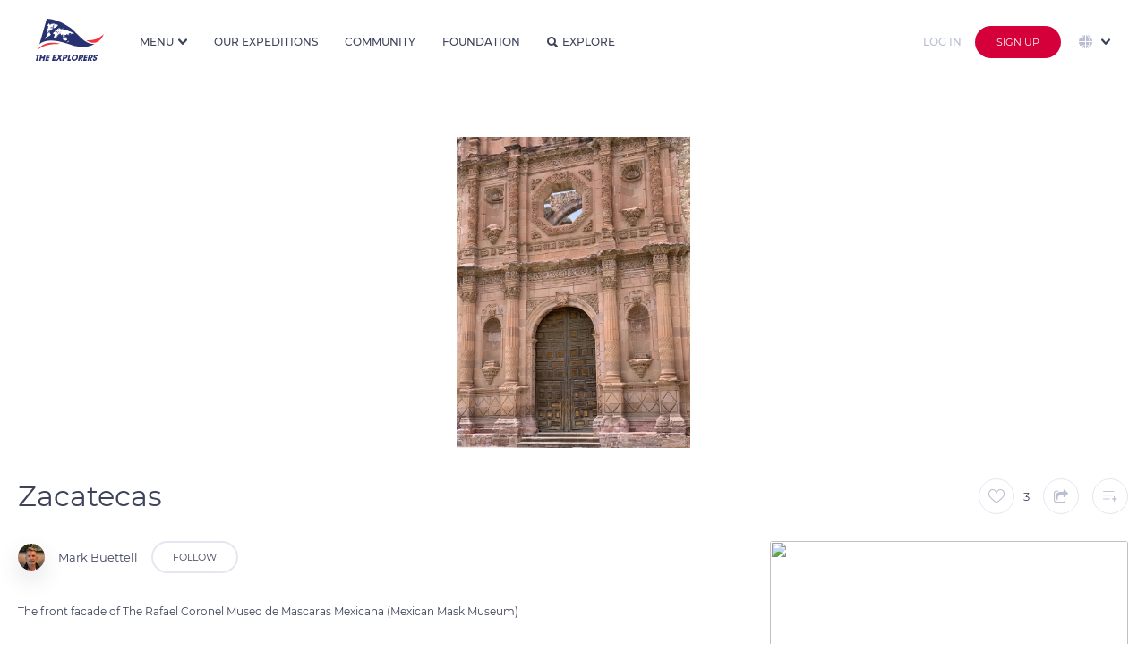

--- FILE ---
content_type: text/html
request_url: https://theexplorers.com/photo/zacatecas_5/es
body_size: 134429
content:


<!DOCTYPE html>
<html lang="en" dir="ltr" ng-app="explorers">
<head>

    <meta charset="utf-8" content="">
    <meta name="mobile-web-app-capable" content="yes">
    <meta name="browsermode" content="application">
    <meta name="dev" content="sherpa">

    <title>Zacatecas  - The Explorers</title>
    <meta name="viewport" content="width=device-width, initial-scale=1, maximum-scale=1, user-scalable=no" />
    <meta name="description" content=" The Explorers is where people contribute to the first planet&#39;s inventory. Discover the world with a fresh eye, search photos and videos of our planet’s wonders, and take part in the great Earth&#39;s checkup.">
    <meta name="author" content="Author">
    <meta name="keywords" content=" inventory, planet, earth, wonder, 4K, 8K, biodiversity, HDR, photographer, cameraman, aerial, full HD, drone photography, underwater, expedition, exploration, ocean, sea, tradition, heritage, checkup, discover world, culture, archeology, submarine, photo, video, archeology, ethnology, 360, Live">
    <link rel="shortcut icon" href="/assets/images/favicon.ico" type="image/x-icon">
    <link rel="icon" href="/assets/images/favicon.svg" type="image/svg+xml">
    <link rel="apple-touch-icon" href="assets/images/apple-touch-icon.png">
    <link rel="shortcut icon" type="image/png" href="https://assets.theexplorers.com/img/favicon.png" />
    <!-- Google Play Podcast -->
    <link rel="alternate" type="application/rss+xml" title="Podcasts" href="https://podcasts.theexplorers.com/podcasts.xml" />
    <!-- Facebook OG -->
    <meta content='Zacatecas  - The Explorers' property='og:title'>
    <meta content=' The Explorers is where people contribute to the first planet&#39; s inventory. Discover the world with a fresh eye, search photos and videos of our planet’s wonders, and take part in the great Earth&#39;s checkup.' property='og:description'>
    <meta content="" property='og:video'>

    <meta content="https://assets.theexplorers.com/img/explorers.png" itemprop="image" property='og:image'>
    <meta content="https://assets.theexplorers.com/img/explorers.png" itemprop="image" property='og:image:secure_url'>

    <meta content='1200' property='og:image:width'>
    <meta content='630' property='og:image:height'>

    <meta name="apple-mobile-web-app-capable" content="yes">
    <meta content='article' property='og:type'>
    <meta content=' ' property='og:url'>
    <!--
     <meta content='video.movie' property='og:type'>-->
    <!-- Twitter Card -->
    <meta name="twitter:card" content="summary_large_image">
    <meta name="twitter:site" content="theexplorers">
    <meta name="twitter:title" content='Zacatecas  - The Explorers'>
    <meta name="twitter:description" content=' The Explorers is where people contribute to the first planet&#39; s inventory. Discover the world with a fresh eye, search photos and videos of our planet’s wonders, and take part in the great Earth&#39;s checkup.'>

    <meta name="twitter:image" content="https://assets.theexplorers.com/img/explorers.png">

    <meta name="theme-color" content="#131528">
    <link rel="search" type="application/opensearchdescription+xml" title="TheExplorers" href="https://theexplorers.com/opensearch.xml" />

    <meta name="appleid-signin-client-id" content="com.theexplorers.weblogin">
    <meta name="appleid-signin-scope" content="">
    <meta name="appleid-signin-redirect-uri" content="https://theexplorers.com/">
    <meta name="appleid-signin-state" content="">


    <meta name="apple-itunes-app" content="app-id=1436285774, app-argument=https://theexplorers.com/photo/zacatecas_5/es" />
    <meta name="google-play-app" content="app-id=com.theexplorers, app-argument=https://theexplorers.com/photo/zacatecas_5/es">
    <link rel="apple-touch-icon" href="https://assets.theexplorers.com/img/icon-smartbanner-ios.png">
    <link rel="android-touch-icon" href="https://assets.theexplorers.com/img/icon-smartbanner-android.png" />


    <link rel="stylesheet" href="https://assets.theexplorers.com/css/bundle.62.min.css">
    <link rel="stylesheet" href="/assets/css/app.css">
    <style>[ng-cloak]{background:#ffffff}[ng-cloak] > *{display:none}</style>

    <link rel='manifest' href='/manifest.json'>

    <script>
        /**
         * detect IEEdge
         * returns version of IE/Edge or false, if browser is not a Microsoft browser
         */
        function detectIEEdge() {
            var ua = window.navigator.userAgent;

            var msie = ua.indexOf('MSIE ');
            if (msie > 0) {
                // IE 10 or older => return version number
                return parseInt(ua.substring(msie + 5, ua.indexOf('.', msie)), 10);
            }

            var trident = ua.indexOf('Trident/');
            if (trident > 0) {
                // IE 11 => return version number
                var rv = ua.indexOf('rv:');
                return parseInt(ua.substring(rv + 3, ua.indexOf('.', rv)), 10);
            }

            var edge = ua.indexOf('Edge/');
            if (edge > 0) {
                // Edge => return version number
                return parseInt(ua.substring(edge + 5, ua.indexOf('.', edge)), 10);
            }

            // other browser
            return false;
        }

        if (detectIEEdge()) {
            window.location = '/upgradeYourBrowser'
        }
    </script>

    <script async src="https://www.googletagmanager.com/gtag/js?id=G-KBXLWXJN3S"></script>
<script>
  window.dataLayer = window.dataLayer || [];
  function gtag(){dataLayer.push(arguments);}
  gtag('js', new Date());

  gtag('config', 'G-KBXLWXJN3S');
</script>

</head>
<body ng-controller="MainCtrl as main" ng-init="main.isMobile('False')" class="  ty-pt-0 {% main.partner %} " ng-cloak ng-class="{'overflow-hidden': main.service.popupIsOpen || main.service.overlayIsOpen, 'overlayOpened': main.service.overlayIsOpen, 'isPartner': main.partner}">

    <div class="popup-background ngfade angular-animate ng-hide" ng-show="main.service.popupIsOpen"></div>

    
    
    
    <!-- NAVBAR CLASSIQUE -->
    <header ng-cloak class="navbar transition-top-200ms header   not-logged  w-100p b-color-ffffff z-1002 " nav-bar sticky-effect="true" >

        <div class="container-header h-100p">
            <div class="grid-24 row h-100p inline-middle-align f-nowrap burger-menu">

                <!-- LOGO + BURGER MENU -->
                <div class="mr-30 inline-middle-left md-f-justify-content-end h-100p">

                    <a ng-href="/index.html" class="d-block mr-15 ty-mr-10" ng-click="main.service.ga('Button Link', 'Clicked', 'Navbar - Logo');">
                        <img id="logo-white" class="md-w-50px md-h-31px" ng-src="https://assets.theexplorers.com/img/layout/logo_the_explorer.svg" alt="logo" width="76" height="47" />
                        <img id="logo-blue" class="md-w-50px md-h-31px" ng-src="https://assets.theexplorers.com/img/layout/logo_the_explorer_bleu.svg" alt="blue logo" width="76" height="47" />
                    </a>

                    <div class="pl-15 bl-1px-solid-e3e8f0 ty-pl-10 ty-d-flex logo-unesco xty-d-none-force lg-d-hidden md-d-block">
                        <div class="fs-10 mb-5 ty-d-hidden">In partnership with</div>
                        <img class="ty-h-15px" ng-src="/assets/images/navbar/unesco.svg" height="21px" />
                    </div>

                    <img src="https://assets.theexplorers.com/images/icone/4k8k.png" alt="logo 4k8k" height="25" class="ml-10 sm-d-hidden lg-d-hidden md-d-block" />

                    <!-- NAVIGATION MENU BURGER -->
                    <div class="btn-group ml-25 pointer ty-ml-0 ty-mr-15 md-d-hidden-force home-dropdown h-100p" ng-click="main.service.ga('Button Link', 'Clicked', 'Navbar - More');" dropdown>

                        <div class=" link-navbar no-effect-link ff-montserrat fs-12 br-0 h-100p w-100p fw-500 inline-middle-align text-uppercase dropdown-menu-bt t-color-3a405b menu-home" dropdown-toggle>
                            <span>Menu</span>
                            <i class="ml-5 caret transition-300ms fs-10 icon-dropdown t-color-3a405b"></i>
                        </div>

                        <ul class="dropdown-menu dropdown-menu-navbar dropdown-align-right ty-max-h-400px ty-ml-0 ty-mr-0 ty-translate-x-0-force overflow-auto-force mt-0-force" role="menu" aria-labelledby="single-button" no-propagation>

                            <div>
                                <div class="fs-11 t-color-3a405b text-uppercase mb-10 title-section fw-600 nowrap">Our Universe</div>

                                <a href="/about/manifeste">
                            <li role="menuitem" class="dropdown-menu-item">
                                <div class="dropdown-menu-item-container inline-middle-left nowrap">
                                    <i class="mr-10 icon-manifest fs-16"></i>Manifesto
                                </div>
                            </li>
                            </a>

                            <a href="/about/expeditions">
                            <li role="menuitem" class="dropdown-menu-item">
                                <div class="dropdown-menu-item-container inline-middle-left nowrap">
                                    <i class="mr-10 icon-Combined-shape-31097 fs-16"></i>Expeditions
                                </div>
                            </li>
                            </a>

                            <a href="/about/team">
                            <li role="menuitem" class="dropdown-menu-item">
                                <div class="dropdown-menu-item-container inline-middle-left nowrap">
                                    <i class="mr-10 icon-Combined-shape-31098 fs-16"></i>About
                                </div>
                            </li>
                            </a>

                            <a href="/about/technics">
                            <li role="menuitem" class="dropdown-menu-item">
                                <div class="dropdown-menu-item-container inline-middle-left nowrap">
                                    <i class="mr-10 icon-Combined-shape-31099 fs-16"></i>Technics
                                </div>
                            </li>
                            </a>


                    </div>

                    <div>
                        <div class="fs-11 t-color-3a405b text-uppercase mb-10 title-section fw-600 nowrap">Our world</div>

                        <a href="/svod">
                            <li role="menuitem" class="dropdown-menu-item">
                                <div class="dropdown-menu-item-container inline-middle-left nowrap">
                                    <i class="mr-10 icon-TE- fs-16"></i>The Explorers
                                    <img src="https://assets.theexplorers.com/images/icone/the-ex-plus.png" alt="logo premium" width="12" class="ml-10" />
                                </div>
                            </li>
                        </a>

                        <a href="/podcasts">
                            <li role="menuitem" class="dropdown-menu-item">
                                <div class="dropdown-menu-item-container inline-middle-left nowrap">
                                    <i class="mr-10 icon-podcast-1 fs-16"></i>Podcasts
                                </div>
                            </li>
                        </a>

                        <a href="https://theexplorers.org">
                            <li role="menuitem" class="dropdown-menu-item">
                                <div class="dropdown-menu-item-container inline-middle-left nowrap">
                                    <i class="mr-10 icon-Combined-shape-31100 fs-16"></i>Foundation
                                </div>
                            </li>
                        </a>

                        <a href="https://theexplorers.shop">
                            <li role="menuitem" class="dropdown-menu-item">
                                <div class="dropdown-menu-item-container inline-middle-left nowrap">
                                    <i class="mr-10 icon-supermarket-1 fs-16"></i>Shop
                                </div>
                            </li>
                        </a>

                    </div>

                    <div>
                        <div class="fs-11 t-color-3a405b text-uppercase mb-10 title-section fw-600 nowrap">Information</div>

                        <a href="/partners">
                            <li role="menuitem" class="dropdown-menu-item">
                                <div class="dropdown-menu-item-container inline-middle-left nowrap">
                                    <i class="mr-10 icon-agreement fs-14"></i>Our partners
                                </div>
                            </li>
                        </a>

                        <a href="/faq">
                            <li role="menuitem" class="dropdown-menu-item">
                                <div class="dropdown-menu-item-container inline-middle-left nowrap">
                                    <i class="mr-10 icon-faq fs-16"></i>FAQ
                                </div>
                            </li>
                        </a>

                        <a href="/contact">
                            <li role="menuitem" class="dropdown-menu-item">
                                <div class="dropdown-menu-item-container inline-middle-left nowrap">
                                    <i class="mr-10 icon-Combined-shape-16827 fs-14"></i>Contact
                                </div>
                            </li>
                        </a>

                        <a href="/presse">
                            <li role="menuitem" class="dropdown-menu-item">
                                <div class="dropdown-menu-item-container inline-middle-left nowrap">
                                    <i class="mr-10 icon-presentation-1 fs-16"></i>Press
                                </div>
                            </li>
                        </a>
                    </div>

                    </ul>
                </div>

                <ul class="mobile_menu md-d-block">

                                        <li role="menuitem" class="dropdown-menu-item" ng-click="main.service.ga('Button Link', 'Clicked', 'Navbar - More - Explore');">
                        <a ng-click="main.service.openPopup('popup_lang_mobile')" class="ty-d-flex-force d-hidden f-align-items-center">
                            <img src="https://assets.theexplorers.com/images/icone/global.svg" width="20" class="mr-10" style="vertical-align: -4px;" />

                            <span class="ng-hide no-animate" ng-show="main.langSelect == 'en'">English</span>
                            <span class="ng-hide no-animate" ng-show="main.langSelect == 'fr'">French</span>
                            <span class="ng-hide no-animate" ng-show="main.langSelect == 'es'">Spanish</span>
                            <span class="ng-hide no-animate" ng-show="main.langSelect == 'de'">Deutsch</span>
                            <span class="ng-hide no-animate" ng-show="main.langSelect == 'pt'">Portuguese</span>
                            <span class="ng-hide no-animate" ng-show="main.langSelect == 'it'">Italian</span>
                            <span class="ng-hide no-animate" ng-show="main.langSelect == 'cs'">Czech</span>
                            <span class="ng-hide no-animate" ng-show="main.langSelect == 'pl'">Polish</span>
                            <span class="ng-hide no-animate" ng-show="main.langSelect == 'ru'">Russian</span>
                            <span class="ng-hide no-animate" ng-show="main.langSelect == 'el'">Greek</span>
                            <span class="ng-hide no-animate" ng-show="main.langSelect == 'ja'">Japanese</span>
                            <span class="ng-hide no-animate" ng-show="main.langSelect == 'zhs'">Simplified Chinese</span>
                            <span class="ng-hide no-animate" ng-show="main.langSelect == 'zht'">Traditional Chinese</span>
                            <span class="ng-hide no-animate" ng-show="main.langSelect == 'sv'">Sweden</span>
                            <span class="ng-hide no-animate" ng-show="main.langSelect == 'tr'">Turkish</span>
                            <span class="ng-hide no-animate" ng-show="main.langSelect == 'id'">Indonesia</span>
                            <span class="ng-hide no-animate" ng-show="main.langSelect == 'ko'">Korea</span>
                        </a>
                    </li>
                    

                    <li>
                        <a href="/inventory#!?tab=community" ng-click="main.goTo('community');main.service.ga('Button Link', 'Clicked', 'Navbar - More - Community');">Community</a>
                    </li>
                    <li>
                        <a href="/inventory#!?tab=theexplorers" ng-click="main.goTo('theexplorers');main.service.ga('Button Link', 'Clicked', 'Navbar - More - TheExplorers');">Our expeditions</a>
                    </li>
                    <li>
                        <a href="/inventory#!?tab=foundation" ng-click="main.goTo('foundation');main.service.ga('Button Link', 'Clicked', 'Navbar - More - Foundation');">Foundation</a>
                    </li>
                    <li>
                        <a href="/explorer" ng-click="main.service.ga('Button Link', 'Clicked', 'Navbar - More - Explore');">Explore</a>
                    </li>

                    <li>
                        <a href="#">L’univers The Explorers</a>
                        <ul class="submenu">

                            <li role="menuitem" ng-click="main.service.ga('Button Link', 'Clicked', 'Navbar - More - Manifest');">
                                <a href="/about/manifeste">
                                    <i class="mr-10 icon-manifest fs-16"></i>Manifesto
                                </a>
                            </li>

                            <li role="menuitem" ng-click="main.service.ga('Button Link', 'Clicked', 'Navbar - More - Expeditions');">
                                <a href="/about/expeditions">
                                    <i class="mr-10 icon-Combined-shape-31097 fs-16"></i>Expeditions
                                </a>
                            </li>

                            <li role="menuitem" ng-click="main.service.ga('Button Link', 'Clicked', 'Navbar - More - Team');">
                                <a href="/about/team">
                                    <i class="mr-10 icon-team fs-16"></i>About
                                </a>
                            </li>

                            <li role="menuitem" ng-click="main.service.ga('Button Link', 'Clicked', 'Navbar - More - Technics');">
                                <a href="/about/technics">
                                    <i class="mr-10 icon-technics fs-16"></i>Technics
                                </a>
                            </li>
                        </ul>
                    </li>
                    <li>
                        <a href="#">Mais aussi...</a>
                        <ul class="submenu">
                            <li role="menuitem">
                                <a href="/svod">
                                    <i class="mr-10 icon-TE- fs-16"></i>The Explorers<img src="https://assets.theexplorers.com/images/icone/the-ex-plus.png" width="12px" class="ml-10" />
                                </a>
                            </li>

                            <li role="menuitem" ng-click="main.service.ga('Button Link', 'Clicked', 'Navbar - More - Podcasts');">
                                <a target="_blank" href="/podcasts">
                                    <img class="mr-10 icon-org fs-16" src="https://assets.theexplorers.com/img/layout/podcast_icon.svg" width="16px" />Podcasts
                                </a>
                            </li>

                            <li role="menuitem">
                                <a href="https://theexplorers.org">
                                    <i class="mr-10 icon-Combined-shape-31100 fs-16"></i>Foundation
                                </a>
                            </li>

                            <li role="menuitem" ng-click="main.service.ga('Button Link', 'Clicked', 'Navbar - More - Podcasts');">
                                <a target="_blank" ng-href="{%main.langSelect == 'fr' ? 'https://theexplorers.shop/fr/?utm_source=the-explorers-homepage-fr&utm_medium=referral&utm_content=menu-the-explorers-homepage-fr' : 'https://theexplorers.shop/en/?utm_source=the-explorers-homepage-en&utm_medium=referral&utm_content=menu-the-explorers-homepage-en'%}" class="">
                                    <img class="mr-10 icon-partners fs-16" src="https://assets.theexplorers.com/images/icone/shop.svg" width="16px" />Shop
                                </a>
                            </li>
                        </ul>
                    </li>
                    <li>
                        <a href="#">Informations</a>
                        <ul class="submenu">
                            <li role="menuitem" ng-click="main.service.ga('Button Link', 'Clicked', 'Navbar - More - Podcasts');">
                                <a target="_blank" href="/partners">
                                    <img class="mr-10 icon-partners fs-16" src="https://assets.theexplorers.com/images/icone/partners.svg" width="16px" />Our partners
                                </a>
                            </li>
                            <li role="menuitem">
                                <a href="/faq" ng-click="main.service.ga('Button Link', 'Clicked', 'Navbar - More - FAQ');">
                                    <i class="mr-10 icon-faq fs-16"></i>FAQ
                                </a>
                            </li>
                            <li role="menuitem">
                                <a href="/contact" ng-click="main.service.ga('Button Link', 'Clicked', 'Navbar - More - Contact');">
                                    <i class="mr-10 icon-mail_notif_settings fs-16"></i>Contact
                                </a>
                            </li>
                            <li role="menuitem">
                                <a href="/presse">
                                    <i class="mr-10 icon-presentation-1 fs-16"></i>Press
                                </a>
                            </li>

                        </ul>
                    </li>

                </ul>

                <!-- ICON SEARCH -->
                <i class="t-color-3e425a icon-search fs-16 ty-fs-10 ml-30 pointer md-d-hidden d-hidden" ng-click="main.filterSearch = true" ng-show="!main.filterSearch"></i>
                <i class="t-color-3e425a icon-cross_tag fs-14 ty-fs-10 ml-30 pointer md-d-hidden opacity-08" ng-click="main.filterSearch = false" ng-show="main.filterSearch"></i>
            </div>

            <!-- FILTRE -->
            
            <!-- LINKS -->
            <div class="d-flex mr-auto h-100p md-d-hidden" ng-show="!main.filterSearch">
                <a class="link-navbar" href="/inventory#!?tab=theexplorers" ng-click="main.goTo('theexplorers');main.service.ga('Button Link', 'Clicked', 'Navbar - More - TheExplorers');" ng-class="{'active': main.pageFocused == 'theexplorers'}">Our expeditions</a>
                <a class="link-navbar" href="/inventory#!?tab=community" ng-click="main.goTo('community');main.service.ga('Button Link', 'Clicked', 'Navbar - More - Community');" ng-class="{'active': main.pageFocused == 'community'}">Community</a>
                <a class="link-navbar" href="/inventory#!?tab=foundation" ng-click="main.goTo('foundation');main.service.ga('Button Link', 'Clicked', 'Navbar - More - Foundation');" ng-class="{'active': main.pageFocused == 'foundation'}">Foundation</a>

                <a class="link-navbar no-effect-link" href="/explorer" ng-class="{'active': (main.pageFocused == 'worldmap' || main.pageFocused == 'explorer')}"><i class="t-color-3e425a icon-search fs-12 mr-5"></i>Explore</a>
            </div>
            <!-- UPLOAD / NOTIFICATION / USER -->
            <div class=" d-hidden-force  md-d-inline-flex-force ml-auto inline-middle-right h-100p">



                <a ng-href="/home/myuploads" class="p-relative d-block mr-15 md-d-hidden" style="height: 22px;" ng-click="main.service.ga('Button Link', 'Clicked', 'Navbar - Contribute', '');">
                    <img src="https://assets.theexplorers.com/images/icone/upload.svg" alt="upload" width="25" class="object-contain">
                                    </a>

                <div class="mr-15 p-relative md-d-hidden" dropdown>
                    <div class="pointer hover-opacity" style="height: 23px;" dropdown-toggle ng-click="main.resetNotif();main.service.ga('Button Link', 'Clicked', 'Navbar - Notifications', '');">
                        <div ng-show="main.nbNotif > 0" ng-init="main.nbNotif = ''" class="alerte-notify p-absolute top-0 right-0"></div>
                        <img src="https://assets.theexplorers.com/images/icone/notif.svg" width="20" class="object-contain">
                    </div>
                    <ul class="dropdown-menu dropdown-align-middle dropdown-menu-notifications" role="menu" aria-labelledby="single-button" >           
    <span class="d-block w-100p dropdown-menu-notifications" data-simplebar data-simplebar-auto-hide="false">
        <span in-view="main.notificationLineInView(n, $inview)" ng-repeat="n in main.notifications track by $index" 
            ng-if="n.type == 'ADDTOLIST' || n.type == 'LIKE' || n.type == 'MESSAGE' || n.type == 'LINK' || n.type == 'SYSTEM' || n.type == 'ACCEPTED' || n.type == 'REJECTED' || n.type == 'FOLLOW'">
            <li role="menuitem" class="dropdown-menu-item c-default-force" ng-class="{'new': !n.view}">

                <a ng-href="/user?id={%n.user.id%}" ng-if="n.type == 'LIKE' || n.type == 'LINK' || n.type == 'ADDTOLIST' || n.type == 'MESSAGE' || n.type == 'FOLLOW'">
                    <img ng-src="https://image.theexplorers.com/user/{%n.user.id%}?width=150" width="48px" height="48px" class="user-shadow object-cover br-100p" />
                </a>

                <img ng-if="n.type == 'ACCEPTED' || n.type == 'REJECTED' || n.type == 'SYSTEM'" 
                ng-src="https://image.theexplorers.com/user/{%n.user.id%}?width=150" width="48px" height="48px" class="user-shadow object-cover br-100p" />

                <div class="d-flex f-column ml-15 w-230px">
                    <div class="fs-14 t-color-3e425a space-normal pr-10">
                        <span ng-if="n.type == 'MESSAGE'"><a ng-href="/user?id={%n.user.id%}" class="hover-darkblue fw-600">{%n.user.displayName%}</a> sent a private message</span>
                        <span ng-if="n.type == 'FOLLOW'"><a ng-href="/user?id={%n.user.id%}" class="hover-darkblue fw-600">{%n.user.displayName%}</a> started following you</span>
                        <span ng-if="n.type == 'SYSTEM'">{%n.message%}</span>
                        <span ng-if="n.type == 'LINK'">{%n.message%}</span>
                        <span ng-if="n.type == 'ACCEPTED'">Your media <span class="word-break-all hover-darkblue pointer fw-600" ng-click="main.service.openOverlay(n.doc.id, d.doc.type);">{%n.doc.title%}</span> was accepted. Congratulations!</span>
                        <span ng-if="n.type == 'REJECTED'">Your media <span class="word-break-all hover-darkblue pointer fw-600" ng-click="main.service.openOverlay(n.doc.id, d.doc.type);">{%n.doc.title%}</span> has been refused <a ng-href="/home/edit-document?id={%n.doc.id%}" class="hover-darkblue fw-600">voir pourquoi</a></span>
                        <span ng-if="n.type == 'ADDTOLIST'"><a ng-href="/user?id={%n.user.id%}" class="hover-darkblue fw-600">{%n.user.displayName%}</a> notifications_message_addlist <span class="hover-darkblue pointer fw-600 word-break-all" ng-click="main.service.openOverlay(n.doc.id, d.doc.type);">{%n.doc.title%}</span></span>
                        <span ng-if="n.type == 'LIKE'"><a ng-href="/user?id={%n.user.id%}" class="hover-darkblue fw-600">{%n.user.displayName%}</a> liked <span class="hover-darkblue pointer fw-600 word-break-all" ng-click="main.service.openOverlay(n.doc.id, d.doc.type);">{%n.doc.title%}</span></span>
                        
                                            </div>
                    <div class="fs-14 t-color-b9bed1 mt-5"><datetime class="" am-time-ago="n.dateNotif"></datetime></div>
                </div>

                <div class="min-w-55px w-55px h-55px br-5 overflow-hidden pointer" ng-click="main.service.openOverlay(n.doc.id, d.doc.type);" ng-if="n.type == 'ACCEPTED' || n.type == 'REJECTED' || n.type == 'LIKE' || n.type == 'ADDTOLIST'">
                    <img ng-src="https://image.theexplorers.com/doc/{%n.doc.id%}?width=150" width="100%" height="100%" class="object-cover" />
                </div>

                <a href="/inventory#!?tab=theexplorers" ng-if="n.type == 'LINK'" class="bouton-action-notifications pointer" >
                    <img src="https://assets.theexplorers.com/img/the-explorers/logoplus.png" width="30px" />
                </a>

                <div ng-if="n.type == 'FOLLOW'" class="bouton-action-notifications pointer" ng-class="{'active': main.service.following_user[n.user.id]}" ng-click="main.followUser(n.user.id)" no-propagation>
                    <i class="icon-follow fs-20"></i>
                </div>

                <a ng-click="main.service.openInbox(n.user.id);" ng-if="n.type == 'MESSAGE'" class="bouton-action-notifications pointer">
                    <i class="icon-mail fs-24"></i>
                </a>
            </li>

            <li ng-if="!$last" class="dropdown-menu-separator-notification"></li>
        </span>
    </span>
    <a href="/notifications" class="hover-darkblue seeall-notification">View all</a>
</ul>

                </div>

                <!-- <div class="d-hidden mr-15 md-d-block pointer md-h-20px ty-d-hidden" ng-show="!main.filterSearch" ng-click="main.filterSearch = true">
                    <i class="icon-search fs-20"></i>
                </div>

                <div class="d-hidden mr-15 md-d-block pointer md-h-20px ty-d-hidden" ng-show="main.filterSearch" ng-click="main.filterSearch = false">
                    <i class="t-color-3e425a icon-cross_tag fs-18 pointer"></i>
                </div> -->

                <a class="d-hidden mr-15 md-d-block pointer md-h-20px ty-d-block" ng-href="/explorer">
                    <i class="icon-search fs-20"></i>
                </a>

                
                <!-- Login/signup for small screens. -->
                <a ng-href="/login/sign-in?referer={% main.service.getCurrentLocation() %}">
                    <button class="button button-login-hack mr-15">
                        Log in
                    </button>
                </a>

                <a ng-href="/login/sign-up?referer={% main.service.getCurrentLocation() %}" >
                    <button class="d-hidden btn-group md-d-block button-red extra-small">
                        Sign up
                    </button>
                </a>
                
            </div>

            
                        <!-- Login/signup and languages for large screens. -->
            <div class="h-100p d-flex nowrap f-align-items-center f-justify-content-end md-d-hidden">
                <div class="btn-group ml-5 ty-ml-0" >
                    <a ng-href="/login/sign-in?referer={% main.service.getCurrentLocation() %}">
                        <button class="button button-login-hack mr-10">
                          Log in
                        </button>
                    </a>
                </div>

                <div class="btn-group ml-5 ty-ml-0" >
                    <a ng-href="/login/sign-up?referer={% main.service.getCurrentLocation() %}">
                        <button class="button-red se-connecter">
                          Sign up
                        </button>
                    </a>
                </div>

                <!-- Language selector. -->
                <div class="d-flex f-align-items-center h-100p" ng-init="main.selectStartLang('en')">
                    <div class="h-100p pointer ml-20 p-relative" dropdown>
                        <div class="ff-montserrat fs-11 br-0 h-100p w-100p inline-middle-align text-uppercase dropdown-menu-bt t-color-3a405b" dropdown-toggle ng-disabled="disabled">
                            <img src="https://assets.theexplorers.com/images/icone/global.svg" width="15" class="mr-5" />
                            <i class="ml-5 caret transition-300ms fs-10 icon-dropdown t-color-3a405b"></i>
                        </div>
                        <ul class="right-0 dropdown-filter language-dropdown dropdown-align-middle z-51 m-0-force max-h-300px overflow-visible w-200px-force" role="menu" no-propagation aria-labelledby="single-button" data-simplebar data-simplebar-auto-hide="false">
                            <li role="menuitem" class="dropdown-menu-item mb-10">
                                <input type="radio" value="en" ng-model="main.langSelect" id="English" ng-change="main.localChange();" />
                                <label for="English" class="dropdown-filter-item inline-middle-left hover-darkblue radio-small">English</label>
                            </li>
                            <li role="menuitem" class="dropdown-menu-item mb-10">
                                <input type="radio" value="fr" ng-model="main.langSelect" id="French" ng-change="main.localChange();" />
                                <label for="French" class="dropdown-filter-item inline-middle-left hover-darkblue radio-small">French</label>
                            </li>
                            <li role="menuitem" class="dropdown-menu-item mb-10">
                                <input type="radio" value="es" ng-model="main.langSelect" id="Spanish" ng-change="main.localChange();" />
                                <label for="Spanish" class="dropdown-filter-item inline-middle-left hover-darkblue radio-small">Spanish</label>
                            </li>
                            <li role="menuitem" class="dropdown-menu-item mb-10">
                                <input type="radio" value="de" ng-model="main.langSelect" id="Deutch" ng-change="main.localChange();" />
                                <label for="Deutch" class="dropdown-filter-item inline-middle-left hover-darkblue radio-small">Deutsch</label>
                            </li>
                            <li role="menuitem" class="dropdown-menu-item mb-10">
                                <input type="radio" value="pt" ng-model="main.langSelect" id="Portuguese" ng-change="main.localChange();" />
                                <label for="Portuguese" class="dropdown-filter-item inline-middle-left hover-darkblue radio-small">Portuguese</label>
                            </li>
                            <li role="menuitem" class="dropdown-menu-item mb-10">
                                <input type="radio" value="it" ng-model="main.langSelect" id="Italian" ng-change="main.localChange();" />
                                <label for="Italian" class="dropdown-filter-item inline-middle-left hover-darkblue radio-small">Italian</label>
                            </li>
                            <li role="menuitem" class="dropdown-menu-item mb-10">
                                <input type="radio" value="cs" ng-model="main.langSelect" id="Czech" ng-change="main.localChange();" />
                                <label for="Czech" class="dropdown-filter-item inline-middle-left hover-darkblue radio-small">Czech</label>
                            </li>
                            <li role="menuitem" class="dropdown-menu-item mb-10">
                                <input type="radio" value="pl" ng-model="main.langSelect" id="Polish" ng-change="main.localChange();" />
                                <label for="Polish" class="dropdown-filter-item inline-middle-left hover-darkblue radio-small">Polish</label>
                            </li>
                            <li role="menuitem" class="dropdown-menu-item mb-10">
                                <input type="radio" value="ru" ng-model="main.langSelect" id="Russian" ng-change="main.localChange();" />
                                <label for="Russian" class="dropdown-filter-item inline-middle-left hover-darkblue radio-small">Russian</label>
                            </li>
                            <li role="menuitem" class="dropdown-menu-item mb-10">
                                <input type="radio" value="el" ng-model="main.langSelect" id="Greek" ng-change="main.localChange();" />
                                <label for="Greek" class="dropdown-filter-item inline-middle-left hover-darkblue radio-small">Greek</label>
                            </li>
                            <li role="menuitem" class="dropdown-menu-item mb-10">
                                <input type="radio" value="ja" ng-model="main.langSelect" id="Japanese" ng-change="main.localChange();" />
                                <label for="Japanese" class="dropdown-filter-item inline-middle-left hover-darkblue radio-small">Japanese</label>
                            </li>
                            <li role="menuitem" class="dropdown-menu-item mb-10">
                                <input type="radio" value="zhs" ng-model="main.langSelect" id="Simplfied chinese" ng-change="main.localChange();" />
                                <label for="Simplfied chinese" class="dropdown-filter-item inline-middle-left hover-darkblue radio-small">Simplified Chinese</label>
                            </li>
                            <li role="menuitem" class="dropdown-menu-item mb-10">
                                <input type="radio" value="zht" ng-model="main.langSelect" id="Traditional chinese" ng-change="main.localChange();" />
                                <label for="Traditional chinese" class="dropdown-filter-item inline-middle-left hover-darkblue radio-small">Traditional Chinese</label>
                            </li>
                            <li role="menuitem" class="dropdown-menu-item mb-10">
                                <input type="radio" value="sv" ng-model="main.langSelect" id="Sweden" ng-change="main.localChange();" />
                                <label for="Sweden" class="dropdown-filter-item inline-middle-left hover-darkblue radio-small">Sweden</label>
                            </li>
                            <li role="menuitem" class="dropdown-menu-item mb-10">
                                <input type="radio" value="tr" ng-model="main.langSelect" id="Turkish" ng-change="main.localChange();" />
                                <label for="Turkish" class="dropdown-filter-item inline-middle-left hover-darkblue radio-small">Turkish</label>
                            </li>
                            <li role="menuitem" class="dropdown-menu-item mb-10">
                                <input type="radio" value="id" ng-model="main.langSelect" id="Indonesia" ng-change="main.localChange();" />
                                <label for="Indonesia" class="dropdown-filter-item inline-middle-left hover-darkblue radio-small">Indonesia</label>
                            </li>
                            <li role="menuitem" class="dropdown-menu-item mb-10">
                                <input type="radio" value="ko" ng-model="main.langSelect" id="Korea" ng-change="main.localChange();" />
                                <label for="Korea" class="dropdown-filter-item inline-middle-left hover-darkblue radio-small">Korea</label>
                            </li>
                        </ul>
                    </div>
                </div>

            </div>
            
        </div>
        </div>
    </header>

    
    <!-- padding-top:60px-->
    <main id="main" role="main" ng-class="{'filterisopen' : main.service.filtersIsOpen, 'filterisopen' : main.filterSearch}" scroll-to-end="main.loadMore" class="grid-24 row ty-mt-0  not-logged " bind-to-window="true">
                
        <div class="popup angular-animate ngfade-inline-flex z-1002-force ng-hide popup-overlay-info" id="popup-popup_warning" ng-show="popup_warning">
    <div class="popup-container h-100p max-w-350px-force" click-outside="main.service.closePopup('popup_warning')" outside-if-not="popup_confirm">
        <div class="close" ng-click="main.service.closePopup('popup_warning')"><i class="icon-cross_tag t-color-3e425a fs-10"></i></div>

        <div class="pt-40 pb-35 fs-16 t-color-3e425a text-center fw-600">informations_popup_warning</div>
        <div class="fs-14 t-color-3e425a text-center pr-35 pl-35">connecte_popup_warning</div>

        <div class="mt-35 mb-40 d-flex f-justify-content-center">
            <a ng-href="/login/sign-in?referer={% main.service.getCurrentLocation() %}">
                <button class="button-red extra-small" data-ng-mouseenter="onMouseEnter()" data-ng-mouseleave="onMouseLeave()" data-ng-click="onClick()">Log in</button>
            </a>
        </div>
       
    </div>
</div>
        <div class="popup angular-animate ngfade-inline-flex ng-hide z-100" ng-show="popup_cgu_login">
    <div class="popup-container max-w-470px-force max-h-615px ty-ml-20 ty-mr-20" click-outside="main.service.closePopup('popup_cgu_login')" outside-if-not="popup_confirm">
        <div class="close ty-top-12-force" ng-click="main.service.closePopup('popup_cgu_login');">
            <i class="icon-cross_content t-color-3e425a fs-10"></i>
        </div>

        <div class="fs-20 fw-600 pt-30 pb-30 w-100p text-center box-shadow-reglement ty-pt-15 ty-pb-15 ty-fs-14">
            Before you go any further...
        </div>

        <div class="ty-pl-20 ty-pr-20 pl-50 pr-50 mt-30 d-flex f-justify-content-center accepte-reglement-checkbox">
            <input type="checkbox" ng-model="main.loginData.cgu"/>
            <div class="fs-13 t-color-3e425a ml-5 pointer" ng-click="main.loginData.cgu = !main.loginData.cgu;">
                I&#39;ve read and accept the Terms of Use and the Privacy Policy.
            </div>
        </div>
        <div class="ty-pl-20 ty-pr-20 pl-50 pr-50 mt-20 d-flex f-justify-content-center accepte-reglement-checkbox">
            <input type="checkbox" ng-model="main.loginData.newsletter"/>
            <div class="fs-13 t-color-3e425a ml-5 pointer" ng-click="main.loginData.newsletter = !main.loginData.newsletter;">
                I accept to receive newsletter and other communications associated with firms of The Explorers Network group&#39;
            </div>
        </div>
        <div class="ty-pl-20 ty-pr-20 pl-50 pr-50 mt-20 d-flex f-justify-content-center accepte-reglement-checkbox">
            <input type="checkbox" ng-model="main.loginData.commercials"/>
            <div class="fs-13 t-color-3e425a ml-5 pointer" ng-click="main.loginData.commercials = !main.loginData.commercials;">
                I accept to receive commercial offers of The Explorers Network partners&#39;.
            </div>
        </div>

        <div class="d-flex w-100p f-align-items-center f-column mt-30">
            <div class="fs-12 fw-600"><a href="https://theexplorers.com/terms" target ="_blank">Read Terms of Use</a></div>
            <div class="fs-12 fw-600 mt-10"><a href="https://theexplorers.com/privacy" target ="_blank">Read Privacy Policy</a></div>
        </div>
     

        <div class="w-100p mb-30 inline-middle-align">
            <button class="button-red mt-30 text-uppercase" ng-disabled="!main.loginData.cgu" ng-click="main.acceptLoginCug($event);" ng-class="{'disable' : !main.loginData.cgu}">J&#39;accepte</button>
        </div>
    </div>
</div>
        <div class="popup angular-animate ngfade-inline-flex ng-hide z-100" ng-show="popup_lang_mobile">
    <div class="popup-container max-w-215px-force max-h-300px h-100p p-0-force" click-outside="main.service.closePopup('popup_lang_mobile')" outside-if-not="popup_confirm">

        <div class="pt-20 pl-20 pb-20 pr-20 mr-0 right-0 z-51 mt-0-force overflow-visible h-300px w-100p" role="menu" aria-labelledby="single-button" data-simplebar data-simplebar-auto-hide="false">
            <div role="menuitem" class="dropdown-menu-item mb-15">
                <input type="radio" value="en" ng-model="main.langSelect" id="English" name="langues" ng-click="main.localChange('en');" />
                <label for="English" class="pl-35-force dropdown-filter-item inline-middle-left hover-darkblue radio-small">English</label>       
            </div>
            <div role="menuitem" class="dropdown-menu-item mb-15">
                <input type="radio" value="fr" ng-model="main.langSelect" id="French" name="langues" ng-click="main.localChange('fr');" />
                <label for="French" class="pl-35-force dropdown-filter-item inline-middle-left hover-darkblue radio-small">French</label>       
            </div>
            <div role="menuitem" class="dropdown-menu-item mb-15">
                <input type="radio" value="es" ng-model="main.langSelect" id="Spanish" name="langues" ng-click="main.localChange('es');" />
                <label for="Spanish" class="pl-35-force dropdown-filter-item inline-middle-left hover-darkblue radio-small">Spanish</label>       
            </div>
            <div role="menuitem" class="dropdown-menu-item mb-15">
                <input type="radio" value="de" ng-model="main.langSelect" id="Deutch" name="langues" ng-click="main.localChange('de');" />
                <label for="Deutch" class="pl-35-force dropdown-filter-item inline-middle-left hover-darkblue radio-small">Deutsch</label>       
            </div>    
            <div role="menuitem" class="dropdown-menu-item mb-15">
                <input type="radio" value="pt" ng-model="main.langSelect" id="Portuguese" name="langues" ng-click="main.localChange('pt');" />
                <label for="Portuguese" class="pl-35-force dropdown-filter-item inline-middle-left hover-darkblue radio-small">Portuguese</label>       
            </div>  
            <div role="menuitem" class="dropdown-menu-item mb-15">
                <input type="radio" value="it" ng-model="main.langSelect" id="Italian" name="langues" ng-click="main.localChange('it');" />
                <label for="Italian" class="pl-35-force dropdown-filter-item inline-middle-left hover-darkblue radio-small">Italian</label>       
            </div>
            <div role="menuitem" class="dropdown-menu-item mb-15">
                <input type="radio" value="cs" ng-model="main.langSelect" id="Czech" name="langues" ng-click="main.localChange('cs');" />
                <label for="Czech" class="pl-35-force dropdown-filter-item inline-middle-left hover-darkblue radio-small">Czech</label>       
            </div>
            <div role="menuitem" class="dropdown-menu-item mb-15">
                <input type="radio" value="pl" ng-model="main.langSelect" id="Polish" name="langues" ng-click="main.localChange('pl');" />
                <label for="Polish" class="pl-35-force dropdown-filter-item inline-middle-left hover-darkblue radio-small">Polish</label>       
            </div>
            <div role="menuitem" class="dropdown-menu-item mb-15">
                <input type="radio" value="ru" ng-model="main.langSelect" id="Russian" name="langues" ng-click="main.localChange('ru');" />
                <label for="Russian" class="pl-35-force dropdown-filter-item inline-middle-left hover-darkblue radio-small">Russian</label>       
            </div>
            <div role="menuitem" class="dropdown-menu-item mb-15">
                <input type="radio" value="el" ng-model="main.langSelect" id="Greek" name="langues" ng-click="main.localChange('el');" />
                <label for="Greek" class="pl-35-force dropdown-filter-item inline-middle-left hover-darkblue radio-small">Greek</label>       
            </div>
            <div role="menuitem" class="dropdown-menu-item mb-15">
                <input type="radio" value="ja" ng-model="main.langSelect" id="Japanese" name="langues" ng-click="main.localChange('ja');" />
                <label for="Japanese" class="pl-35-force dropdown-filter-item inline-middle-left hover-darkblue radio-small">Japanese</label>       
            </div>
            <div role="menuitem" class="dropdown-menu-item mb-15">
                <input type="radio" value="zhs" ng-model="main.langSelect" id="Simplfied chinese" name="langues" ng-click="main.localChange('zhs');" />
                <label for="Simplfied chinese" class="pl-35-force dropdown-filter-item inline-middle-left hover-darkblue radio-small">Simplified Chinese</label>       
            </div>
            <div role="menuitem" class="dropdown-menu-item mb-15">
                <input type="radio" value="zht" ng-model="main.langSelect" id="Traditional chinese" name="langues" ng-click="main.localChange('zht');" />
                <label for="Traditional chinese" class="pl-35-force dropdown-filter-item inline-middle-left hover-darkblue radio-small">Traditional Chinese</label>       
            </div>
            <div role="menuitem" class="dropdown-menu-item mb-15">
                <input type="radio" value="sv" ng-model="main.langSelect" id="Sweden" name="langues" ng-click="main.localChange('sv');" />
                <label for="Sweden" class="pl-35-force dropdown-filter-item inline-middle-left hover-darkblue radio-small">Sweden</label>       
            </div>
            <div role="menuitem" class="dropdown-menu-item mb-15">
                <input type="radio" value="tr" ng-model="main.langSelect" id="Turkish" name="langues" ng-click="main.localChange('tr');" />
                <label for="Turkish" class="pl-35-force dropdown-filter-item inline-middle-left hover-darkblue radio-small">Turkish</label>       
            </div>
            <div role="menuitem" class="dropdown-menu-item mb-15">
                <input type="radio" value="id" ng-model="main.langSelect" id="Indonesia" name="langues" ng-click="main.localChange('id');" />
                <label for="Indonesia" class="pl-35-force dropdown-filter-item inline-middle-left hover-darkblue radio-small">Indonesia</label>       
            </div>
            <div role="menuitem" class="dropdown-menu-item">
                <input type="radio" value="ko" ng-model="main.langSelect" id="Korea" name="langues" ng-click="main.localChange('ko');" />
                <label for="Korea" class="pl-35-force dropdown-filter-item inline-middle-left hover-darkblue radio-small">Korea</label>       
            </div>
        </div>


    </div>
</div>
        <div class="popup angular-animate ngfade-inline-flex ng-hide popup-overlay-info" id="popup_confirm" ng-show="popup_confirm">
    <div class="popup-container w-auto-force p-40 max-w-350px-force ty-m-15" >
        <div class="text-center d-flex f-column">
            <span class="fs-16 fw-600 t-color-3e425a" ng-bind="main.service.confirmData.message"></span>

            <div class="mt-30 d-flex f-justify-content-center">
                <div class="" ng-class="{'button-blue-dark': !main.service.confirmData.inverseButtonColor, 'button': main.service.confirmData.inverseButtonColor}" ng-click="main.service.confirmData.callback1()" ng-bind="main.service.confirmData.btn1"></div>
                <div class="ml-25" ng-class="{'button-blue-dark': main.service.confirmData.inverseButtonColor, 'button': !main.service.confirmData.inverseButtonColor}" ng-click="main.service.confirmData.callback2()" ng-bind="main.service.confirmData.btn2"></div>
            </div>
        </div>
    </div>
</div>
        <div class="popup angular-animate ngfade-inline-flex z-100 popup-global" ng-if="popup_global">
    <div class="popup-container popup-container-contact m-w-570px max-h-615px pt-100" click-outside="main.service.closePopup('popup_global');main.refreshConfig();">

            <img ng-src="{%main.config.popup.background_image_large%}" width="100%" height="100%" class="object-cover p-absolute top-0 left-0 z-1" />

            <div class="close z-10" ng-click="main.service.closePopup('popup_global');main.refreshConfig();">
                <i class="icon-cross_content t-color-ffffff fs-10"></i>
            </div>

            <div class="d-flex f-column f-align-items-center z-10 p-relative">
                <div class="fs-18 fw-600 t-color-ffffff text-center" ng-bind="main.config.popup.title"></div>
                <div class="fs-14 t-color-ffffff w-75p mt-20 mb-15 text-center" ng-bind="main.config.popup.description"></div>
                <a ng-href="{%main.config.popup.link_website%}" target="_blank" ng-click="main.refreshConfig();main.service.closePopup('popup_global');"><div class="button" style="color:{%main.config.popup.ctA_Color%};background-color:{%main.config.popup.ctA_Background%};border:none" ng-bind="main.config.popup.cta"></div></a>
            </div>
    </div>
</div>
        
<div class="popup angular-animate ngfade-inline-flex z-1002-force ng-hide popup-overlay-info" id="popup-popup_welcome_theex_plus" ng-show="popup_welcome_theex_plus">
    <div class="popup-container h-100p max-w-450px-force" click-outside="main.service.closePopup('popup_welcome_theex_plus')" outside-if-not="popup_confirm">
        <div class="close" ng-click="main.service.closePopup('popup_welcome_theex_plus')"><i class="icon-cross_tag t-color-3e425a fs-10"></i></div>

        <div class="pt-40 pb-35 fs-16 t-color-3e425a text-center fw-600" ng-show="main.newAbo">Bienvenue sur The Explorers +</div>
        <div class="pt-40 pb-35 fs-16 t-color-3e425a text-center fw-600" ng-show="!main.newAbo">Merci pour votre contribution !</div>

        <div class="fs-14 t-color-3e425a text-center pr-35 pl-35" ng-show="main.newAbo">
            Merci pour votre contribution à l'inventaire de la Terre.Votre abonnement The Explorers + est actif jusqu'au {% main.end | toDateBillingSlash%}. Vous pouvez le prolonger chaque jour en ajoutant un nouveau média.
        </div>

        <div class="fs-14 t-color-3e425a text-center pr-35 pl-35" ng-show="!main.newAbo">
            Vous avez désormais deux abonnements à The Explorers + : un abonnement payant en cours qui sera renouvelé le {% main.end | toDateBillingSlash%} et un abonnement gratuit actif pendant un mois. Si vous souhaitez résilier votre abonnement payant merci de nous contacter via la messagerie de l'application ou par e-mail à help@theexplorers.com.
        </div>
        <div class="mt-35 mb-40 d-flex f-justify-content-center">
            <a ng-href="/inventory#!?tab=theexplorers" ng-click="main.service.closePopup('popup_welcome_theex_plus')">
                <button class="button-red extra-small" data-ng-mouseenter="onMouseEnter()" data-ng-mouseleave="onMouseLeave()" data-ng-click="onClick()" g-click="main.service.closePopup('popup_welcome_theex_plus')">See movies</button>
            </a>
        </div>
       
    </div>
</div>
        <div class="popup angular-animate ngfade-inline-flex ng-hide popup-video-china" ng-show="popup_china_video">
    <div class="popup-container p-40" click-outside="main.service.closePopup('popup_china_video')">
        <div class="close" ng-click="main.service.closePopup('popup_china_video')">
            <img src="https://assets.theexplorers.com/images/icone/close-white.svg" width="20px"
                class="ty-w-10px ty-d-block d-hidden"><img
                src="https://assets.theexplorers.com/images/icone/close-grey.svg" width="20px" class="ty-d-hidden">
        </div>
        <video controls="true" id="chinaVideo">
            <source src="https://www.getup.agency/dev/china.mp4" type="video/mp4" />
        </video>
    </div>
</div>

        <script>
            var isLibrary = false;
        </script>
        
        
        

<div class="grid-24 " ng-cloak ng-controller="DocCtrl as vm" ng-init="vm.getData('79ee0491-9d0b-4239-a7e1-76a50c5434ba');">
    <div class="popup angular-animate ngfade-inline-flex z-1002-force ng-hide popup-overlay-info" id="popup-overlay-info"
    ng-show="popup_overlay_info">
    <div class="popup-container overflow-visible ty-mr-15 ty-ml-15" outside-if-not="popup_confirm"
        click-outside="vm.service.closePopup('popup_overlay_info');vm.reportComment = '';vm.reportValue=''">

        <div class="close top-15-force" ng-click="vm.service.closePopup('popup_overlay_info')">
            <i class="icon-cross_content t-color-3e425a fs-10"></i>
        </div>

        <div class="p-absolute top-20 left-20 fs-11 t-color-3e425a text-uppercase ls-1-1 ty-fs-10">
            More information</div>

        <div class="w-100p h-50px bb-1p-f0f2f7"></div>

        <div data-simplebar data-simplebar-auto-hide="false" class="max-h-80vh h-auto overflow-auto">

            <div class="pt-30 pb-30 d-flex f-align-items-center f-justify-content-center ty-f-justify-content-space-evenly ty-pl-15 ty-pr-15"
                ng-show="!vm.partners">
                <!-- VUES -->
                <div class="d-flex f-align-items-center">
                    <i class="icon-icon-eye-blue t-color-b9bed1 fs-16 ty-fs-12"></i>
                    <span class="fs-16 t-color-3e425a ml-10 fw-500 ty-fs-12" ng-bind="vm.originalDoc.nbViews"></span>
                    <span
                        class="fs-16 t-color-b9bed1 ml-5 text-uppercase fw-500 ty-d-hidden">Views</span>
                </div>

                <!-- J'AIME -->
                <div class="d-flex f-align-items-center ml-50">
                    <i class="icon-like_on t-color-b9bed1 fs-16 ty-fs-12"></i>
                    <span class="fs-16 t-color-3e425a ml-10 fw-500 ty-fs-12" ng-bind="vm.originalDoc.nbLikes"></span>
                    <span
                        class="fs-16 t-color-b9bed1 ml-5 text-uppercase fw-500 ty-d-hidden">Likes</span>
                </div>

                <!-- PARTAGES -->
                <div class="d-flex f-align-items-center ml-50">
                    <i class="icon-share-symbol t-color-b9bed1 fs-16 ty-fs-12"></i>
                    <span class="fs-16 t-color-3e425a ml-10 fw-500 ty-fs-12" ng-bind="vm.originalDoc.nbShares"></span>
                    <span
                        class="fs-16 t-color-b9bed1 ml-5 text-uppercase fw-500 ty-d-hidden">Shares</span>
                </div>
            </div>

            <!-- CARACTERISTIQUES -->
            <div class="mr-40 ml-40 b-color-f7f8fa pt-40 pb-40 pl-10 pr-10" ng-class="{'mt-30': vm.partners}">
                <div class="d-flex f-justify-content-center row ng-hide"
                    ng-show="vm.originalDoc.dateTimeOriginal != 'undefined' && vm.originalDoc.dateTimeOriginal">
                    <div class="text-right pr-10 fs-14 w-50p t-color-a1a6bb text-uppercase ty-fs-12">
                        Year:</div>
                    <div class="text-left pl-10 fs-14 w-50p t-color-3e425a ty-fs-12"
                        ng-bind="vm.originalDoc.dateTimeOriginal"></div>
                </div>
                <div class="d-flex f-justify-content-center row ng-hide" ng-show="vm.originalDoc.model">
                    <div class="text-right pr-10 fs-14 w-50p t-color-a1a6bb text-uppercase ty-fs-12">
                        Model:</div>
                    <div class="text-left pl-10 fs-14 w-50p t-color-3e425a ty-fs-12" ng-bind="vm.originalDoc.model">
                    </div>
                </div>
                <div class="d-flex f-justify-content-center row mt-5 ng-hide" ng-show="vm.originalDoc.lensModel">
                    <div class="text-right pr-10 fs-14 w-50p t-color-a1a6bb text-uppercase ty-fs-12">
                        Lens model:</div>
                    <div class="text-left pl-10 fs-14 w-50p t-color-3e425a ty-fs-12" ng-bind="vm.originalDoc.lensModel">
                    </div>
                </div>
                <div class="d-flex f-justify-content-center row mt-5 ng-hide" ng-show="vm.originalDoc.focalLength">
                    <div class="text-right pr-10 fs-14 w-50p t-color-a1a6bb text-uppercase ty-fs-12">
                        Focal length:</div>
                    <div class="text-left pl-10 fs-14 w-50p t-color-3e425a ty-fs-12"
                        ng-bind="vm.originalDoc.focalLength">
                    </div>
                </div>
                <div class="d-flex f-justify-content-center row mt-5 ng-hide" ng-show="vm.originalDoc.apertureValue">
                    <div class="text-right pr-10 fs-14 w-50p t-color-a1a6bb text-uppercase ty-fs-12">
                        Aperture value:</div>
                    <div class="text-left pl-10 fs-14 w-50p t-color-3e425a ty-fs-12"
                        ng-bind="vm.originalDoc.apertureValue">
                    </div>
                </div>
                <div class="d-flex f-justify-content-center row mt-5 ng-hide" ng-show="vm.originalDoc.isoSpeedRatings">
                    <div class="text-right pr-10 fs-14 w-50p t-color-a1a6bb text-uppercase ty-fs-12">
                        ISO:</div>
                    <div class="text-left pl-10 fs-14 w-50p t-color-3e425a ty-fs-12 ng-bind="
                        vm.originalDoc.isoSpeedRatings"></div>
                </div>
                <div class="d-flex f-justify-content-center row mt-5 ng-hide" ng-show="vm.originalDoc.copyright">
                    <div class="text-right pr-10 fs-14 w-50p t-color-a1a6bb text-uppercase ty-fs-12">
                        Copyright:</div>
                    <div class="text-left pl-10 fs-14 w-50p t-color-3e425a ty-fs-12" ng-bind="vm.originalDoc.copyright">
                    </div>
                </div>
                <div class="d-flex f-justify-content-center row mt-5">
                    <div class="text-right pr-10 fs-14 w-50p t-color-a1a6bb text-uppercase ty-fs-12">
                        Published on</div>
                    <div class="text-left pl-10 fs-14 w-50p t-color-3e425a ty-fs-12">
                        {% vm.originalDoc.dateTimestamp | toInboxDate:3 %}</div>
                </div>
                <div class="d-flex f-justify-content-center row mt-5">
                    <div class="text-right pr-10 fs-14 w-50p t-color-a1a6bb text-uppercase ty-fs-12">
                        Category</div>
                    <div class="text-left pl-10 fs-14 w-50p t-color-3e425a ty-fs-12">
                        {% vm.originalDoc.categ_Parent_Name %}
                        - {% vm.originalDoc.categ_Name %}</div>
                </div>

            </div>

            <!-- MOTS CLES -->
            <div class="mt-20 mr-40 ml-40 mb-30 d-flex f-wrap ty-d-hidden">
                <a ng-repeat="t in vm.originalDoc.tags | limitTo:10 track by $index" ng-show="!vm.partners"
                    ng-href="/inventory#!?search={% t %}&tab=discover"
                    ng-click="vm.service.closePopup('popup_overlay_info');vm.service.closeOverlay(true);vm.service.ga('Button Link', 'Clicked', 'Page Details - More - Tag');">
                    <div class="badge-overlay mr-10 mb-10">{% t %}</div>
                </a>
                <a ng-repeat="t in vm.originalDoc.tags | limitTo:10 track by $index"
                    ng-show="vm.partners && vm.user.partnerRank > 1"
                    ng-href="/library/{% vm.partners %}/home#!?search={% t %}&tab=discover"
                    ng-click="vm.service.closePopup('popup_overlay_info');vm.service.ga('Button Link', 'Clicked', 'Page Details - More - Tag');vm.refreshSearch();">
                    <div class="badge-overlay mr-10 mb-10">{% t %}</div>
                </a>
                <a ng-repeat="t in vm.originalDoc.tags | limitTo:10 track by $index"
                    ng-show="vm.partners && vm.user.partnerRank == 1"
                    ng-href="/library/{% vm.partners %}/selection#!?search={% t %}&tab=discover"
                    ng-click="vm.service.closePopup('popup_overlay_info');vm.service.ga('Button Link', 'Clicked', 'Page Details - More - Tag');vm.refreshSearch()">
                    <div class="badge-overlay mr-10 mb-10">{% t %}</div>
                </a>
            </div>

            <!-- MOTS CLES -->
            <div class="mt-20 mr-40 ml-40 mb-30 f-wrap ty-d-flex d-hidden">
                <div ng-repeat="t in vm.originalDoc.tags | limitTo:10 track by $index"
                    ng-click="vm.service.ga('Button Link', 'Clicked', 'Page Details - More - Tag');">
                    <div class="badge-overlay mr-10 mb-10">{% t %}</div>
                </div>
            </div>

            <!-- SIGNALER -->
            <div class="h-60px d-flex f-justify-content-center f-align-items-center fs-14 t-color-d5003a bt-1p-f0f2f7 pointer"
                ng-click="vm.reportThisContent = !vm.reportThisContent;vm.service.ga('Button Link', 'Clicked', 'Page Details - More - Report')">
                Report
            </div>

            <!--Report content-->
            <div class="grid-24 ng-hide pr-40 pl-40" ng-show="vm.reportThisContent">


                <div class="pointer select not-used mb-10" dropdown>
                    <div class="select-toggle" dropdown-toggle>
                        <span class="t-color-b9bed1"
                            ng-show="!vm.reportValue">Please select a reason</span>
                        <span ng-show="vm.reportValue">{% vm.reportValue %}</span>
                    </div>

                    <ul class="dropdown-menu w-100p max-h-150px-force" role="menu" aria-labelledby="single-button"
                        data-simplebar data-simplebar-auto-hide="false">
                        <li role="menuitem" class="dropdown-menu-item" ng-repeat="report in vm.reportValuesForDoc"
                            ng-click="vm.reportValue = report.name">
                            <div class="dropdown-menu-item-container" ng-bind="report.name"></div>
                        </li>
                    </ul>
                </div>
                <input type="text"
                    class="w-100p input not-used ng-valid ng-not-empty ng-dirty ng-valid-parse ng-touched"
                    placeholder="Comment" ng-model="vm.reportComment">

                <div class="w-100p inline-middle-align">
                    <div class="mt-20 mb-20 m-auto" ng-class="vm.reportValue ? 'button-red' : 'button'"
                        ng-click="vm.reportContent('DOC',  vm.reportValue, vm.originalDoc.id, vm.reportComment); vm.reportThisContent = false; vm.reportedContent = true;">
                        Report</div>
                </div>

            </div>

        </div>


    </div>
</div>
    <div class="popup angular-animate ngfade-inline-flex ng-hide popup-overlay-info" id="popup-overlay-share" ng-show="popup_overlay_share">
    <div class="popup-container" outside-if-not="popup_confirm" click-outside="vm.service.closePopup('popup_overlay_share')">
        <div class="close" ng-click="vm.service.closePopup('popup_overlay_share')"><i class="icon-cross_tag t-color-3e425a fs-10"></i></div>
        <div class="text-center">
            <h3 class="t-color-3e425a fs-20 fw-400 mt-40">Partager ce m&#233;dia avec d’autres explorateurs</h3>

            <jssocial ng-if="vm.contest" social-type="'docvote'" ng-click="service.ga('Button Link', 'Clicked', 'Page Details - Share on ')" social-id="vm.originalDoc.id" social-title="vm.originalDoc.title"></jssocial>
            <jssocial ng-if="!vm.contest" social-type="'doc'" ng-click="service.ga('Button Link', 'Clicked', 'Page Details - Share on ')" social-id="vm.originalDoc.id" social-title="vm.originalDoc.title"></jssocial>

            <div class="mt-25 mb-40">
                <div ng-if="vm.contest" ng-click="vm.service.copyLink('https://theexplorers.com/docvote?id=', vm.originalDoc.id);vm.service.pushSuccess('Le lien a bien &#233;t&#233; copi&#233;');" class="inline-middle-align pointer fs-14 fw-400">
                    <i class="mr-5 icon-link_icon_profile fs-20"></i>Copy the URL of the media
                </div>
                <div ng-if="!vm.contest" ng-click="vm.service.copyLink('https://theexplorers.com/doc?id=', vm.originalDoc.id);vm.service.pushSuccess('Le lien a bien &#233;t&#233; copi&#233;');" class="inline-middle-align pointer fs-14 fw-400">
                    <i class="mr-5 icon-link_icon_profile fs-20"></i>Copy the URL of the media
                </div>
            </div>
        </div>
    </div>
</div>
    <div class="popup angular-animate ngfade-inline-flex ng-hide" ng-show="popup_first_vote">
    <div class="popup-container w-auto-force p-40" outside-if-not="popup_confirm" click-outside="vm.service.closePopup('popup_first_vote')">
        <div class="text-center">
            <i class="icon-dates t-color-b9bed1 fs-64"></i>
            <h3 class="fs-17 fw-600 mt-25 mb-0">Thanks!</h3>
            <p class="fs-14 mt-15">Vote everyday for your favorite content</p>
            <button ng-click="vm.service.closePopup('popup_first_vote')" class="button-red mt-30 text-uppercase">I understand</button>
        </div>
    </div>
</div>

    <div users-list popup-solo="true" is-loading="vm.userloaded" popup-id="'popup_like_users_list'" popup-load="vm.loadmoreUsers" popup-title="'Mentions J’aime'" users="vm.originalDoc.likes"></div>
    <div add-to-list popup-solo="true" media-id="'79ee0491-9d0b-4239-a7e1-76a50c5434ba'"></div>
    <div class="container ty-p-0-force">
        <div class="mt-60 grid-24 p-relative ty-mt-0">
            <div ng-click="vm.unmute()" id="unmute" class="d-hidden"></div>

            <div class="popup popup-doc-adult p-absolute-force ng-hide" ng-show="popup_doc_adult">
    <div class="popup-container w-auto-force pt-40 pb-40 pl-30 pr-30" style="max-width:420px;">
        <div class="text-center">
            <h3 class="fs-17 fw-600 mt-0 mb-0 text-uppercase">SENSITIVE CONTENT</h3>
            <p class="fs-13 mt-35">This media contains sensitive content which some people may find disturbing or offensive.</p>
            <p class="fs-13 mt-15 opacity-07">You must be 15 years of age or older to view sensitive content.</p>
            <span ng-show="!vm.editMyAge">
                <button ng-show="vm.service.user.isLogged()" ng-click="vm.editAge();" class="button-red mt-30 text-uppercase inversed">Add age</button>
                <a ng-show="!vm.service.user.isLogged()" class="button-red mt-30 text-uppercase inversed" ng-href="/login/sign-in?referer={% vm.service.getCurrentLocation() %}">Log in</a>
            </span>
            <span ng-show="vm.editMyAge">
                <div class="grid-24 p-0 text-left mt-30">
                    <div class="input-title mb-5-force">Birthday</div>
                    <div class="inline-middle-align">
                        <input class="w-100p input not-used mr-20 fs-12-force pt-9-force pb-9-force" id="userDatePicker" readonly placeholder="Birthday"/>
                        <button ng-click="vm.updateAge();" class="button-red text-uppercase inversed">Save</button>
                    </div>
                </div>
            </span>
        </div>
    </div>
</div>
            <div class="popup popup-overlay-adult p-absolute-force" ng-show="popup_overlay_adult_option">
    <div class="popup-container w-auto-force pt-40 pb-40 pl-30 pr-30" style="max-width:420px;">
        <div class="text-center">
            <h3 class="fs-17 fw-600 mt-0 mb-0 text-uppercase ty-fs-15">SENSITIVE CONTENT</h3>
            <p class="fs-13 mt-35 ty-fs-11 ty-mt-15">This media contains sensitive content which some people may find disturbing or offensive.</p>
            <p class="fs-13 mt-15 opacity-07">You chose not to view sensitive content, do you wish to change this choice?</p>
           
            <div class="w-100p mt-10">
                <div class="h-50px d-flex f-align-items-center xs-f-wrap sm-mt-10 f-justify-content-center xs-w-100p">
                    <input ng-click="vm.updateSensible();" type="radio" ng-model="vm.service.user.ShowSensitiveContent" ng-value="'True'" id="sensibleoui" name="sensible_radio" />
                    <label for="sensibleoui" class="radio-black xs-mr-30 xs-ml-0 xs-mb-5">Yes</label>

                    <input ng-click="vm.updateSensible();" type="radio" ng-model="vm.service.user.ShowSensitiveContent" ng-value="'False'" id="sensiblenon" name="sensible_radio"  />
                    <label for="sensiblenon" class="ml-30 radio-black xs-mr-30 xs-ml-0 xs-mb-5">No</label>
                </div>
            </div>
        </div>
    </div>
</div>

            <span ng-if="'' != '52fe3602-0a39-4c46-8783-bced8d07aa73'" ng-show="'PUBLISHED' == 'ANALYZE' || 'PUBLISHED' == 'REJECTED'" class="ng-hide"><div class="popup popup-doc-adult p-absolute-force">
    <div class="popup-container w-auto-force pt-40 pb-40 pl-30 pr-30" style="max-width:420px;">
        <div class="text-center">
            <h3 class="fs-17 fw-600 mt-0 mb-0 text-uppercase">Content being validated</h3>
        </div>
    </div>
</div></span>
            <div class="img-doc-dzi ng-hide" id="openseadragon2" ng-show="vm.isFullScreen" oncontextmenu="return false;"></div>
            <div class="p-relative overflow-hidden">
                <span ng-show="'PHOTO' == 'VIDEO'" class="no-animate">
                    <div class="azuremediaplayer premium" id="playerContent">
                        <div id="player-doc" class="p-absolute top-0 left-0 h-100p w-100p"></div>
                    </div>

                    <span class="ng-hide" ng-show="vm.originalDoc.premium && !vm.originalDoc.subscribed">
                        <!-- ENCART SVOD SI USER NON PREMIUM -->
                        <button class="button-modal-svod pointer p-absolute top-20 right-20 ls-1-1 z-100" ng-show="!vm.svodShowed" ng-click="vm.openModalSVOD();" id="modal-svod-savoir-plus">Read More</button>

                        <div class="p-absolute right-0 top-0 h-100p pt-35 mb-35 pr-50 pl-50 pb-50 d-flex f-column f-justify-content-center b-color-lightblack max-w-450px z-10 ty-max-w-100p ty-left-0 ty-pr-25 ty-pl-25 ty-pt-40 ty-d-flex ty-f-column ty-f-justify-content-center" id="modal-svod">

                            <div class="p-absolute right-20 top-20 pointer ty-d-hidden" ng-click="vm.closeModalSVOD();"><i class="fs-20 icon-logout t-color-ffffff"></i></div>

                            <div class="fs-13 t-color-ffffff ty-d-hidden">
                                THE EXPLORERS +
                            </div>

                            <div class="fs-20 fw-600 t-color-ffffff mt-15 ty-fs-14 ty-text-center">Watch our premium movies</div>

                            <div class="fs-13 t-color-ffffff ty-d-hidden mt-15">
                                The Explorers + is our premium movie catalog in Ultra High Definition (HD/4K/8K)! Hundreds of videos already available and daily new content on all your devices (web, mobile, tablets, smart TV).

                            </div>

                            <div class="d-flex mt-30 f-align-items-center ty-mt-15">
                                <img src="https://assets.theexplorers.com/img/svod/cloud.png" alt="cloud" width="35" class="min-w-35px ty-min-w-30px ty-w-20px" />
                                <div class="fs-14 t-color-ffffff ml-15 ty-fs-12">Post content (photo or video) and get 1-month free</div>
                            </div>

                            <div class="d-flex mt-10 mb-10 f-align-items-center ty-m-5 ty-mb-5">
                                <i class="icon-planet t-color-ffffff fs-40 min-w-35px ty-min-w-30px ty-fs-30" style="visibility: hidden;"></i>
                                <div class="fs-14 t-color-ffffff ml-15 ty-fs-12">OR</div>
                            </div>

                            <div class="d-flex f-align-items-center">
                                <i class="icon-planet t-color-ffffff fs-40 min-w-35px ty-min-w-30px ty-fs-30"></i>
                                <div class="fs-14 t-color-ffffff ml-15 ty-fs-12">Subscribe and support The Explorers Foundation&#39;s field actions for biodiversity.</div>
                            </div>

                            <div class="mt-30 ty-d-flex ty-f-row ty-f-nowrap ty-f-align-items-baseline d-flex ty-mt-20">
                                <div class="ty-mr-10 d-flex">
                                    <a href="/login/sign-up?referer={% vm.service.getCurrentLocation() %}" class="button-red text-center ty-d-flex ty-f-align-items-center">POST</a>

                                    <a href="/svod" ng-click="vm.service.closeOverlay();" class="ml-10 nowrap ty-pre-wrap button-transparent text-uppercase small text-uppercase fw-600 fs-10-force w-100p inline-middle-align d-flex-force hover-transparent-bg f-column">
                                        <div class="fw-500 ty-nowrap">Discover The Explorers +</div>
                                    </a>
                                </div>

                                <a href="/faq" class="d-block fs-12 t-color-ffffff mt-20 d-hidden ty-d-block ty-fs-11 ty-w-50p ty-d-hidden">Any questions? Read our FAQs</a>
                            </div>

                            <a href="/faq" class="d-block fs-12 t-color-ffffff mt-20 ty-d-hidden">Any questions? Read our FAQs</a>
                            <!--<div class="fs-10 t-color-ffffff opacity-07 mt-15">En souscrivant à l’abonnement The Explorers +, vous acceptez les <u>Conditions d’utilisation</u> et la <u>Politique de confidentialité</u>. Offre sans engagement et non cumulable, valable une seule fois et pendant 1 mois.</div>-->
                        </div>

                    </span>
                </span>
            </div>

                        <img ng-show="'PHOTO' == 'PHOTO' && !vm.isFullScreen" src="https://image.theexplorers.com/doc/79ee0491-9d0b-4239-a7e1-76a50c5434ba?width=1500" class="object-contain w-100p h-90vh-300px doc-media zoomIn" ng-click="vm.viewer.setFullScreen(true);" disable-right-click disable-drag />
            
        </div>


        <div ng-if="'' == '52fe3602-0a39-4c46-8783-bced8d07aa73'" ng-show="'PUBLISHED' == 'ANALYZE'" class="ng-hide grid-24 t-color-ffffff mt-20 pl-0 pr-0 ty-pl-0 ty-pr-0">
            <div class="b-color-d5003a pl-20 pr-20 pt-15 pb-15 br-5 fs-13">Content being validated</div>
        </div>


        
        <!-- MEDIA TITLE -->
        <div class="mt-30 d-flex f-justify-content-between grid-24 ty-f-column ty-pr-20 ty-pl-20" ng-show="(vm.originalDoc.premium && vm.originalDoc.subscribed) || !vm.originalDoc.premium">
            <div class="fs-32 ty-mb-15">Zacatecas </div>

            <div class="d-flex">
                <div>
                    <div class="d-flex f-align-items-center f-justify-content-center">
                        <div class="button-rounded-ico" ng-class="{'active': vm.service.liked_doc['79ee0491-9d0b-4239-a7e1-76a50c5434ba']}" ng-click="vm.likeDoc();">
                            <i class="icon-like_off"></i>
                            <i class="icon-like_on t-color-d5003a"></i>
                        </div>

                        <div class="ml-10 fs-13 pointer" ng-show="vm.originalDoc.nbLikes > 0" ng-click="vm.service.openPopup('popup_like_users_list');" ng-bind="vm.originalDoc.nbLikes">3</div>
                        <div class="ml-10 fs-13" ng-show="vm.originalDoc.nbLikes <= 0" ng-bind="vm.originalDoc.nbLikes">0</div>
                    </div>
                </div>

                <div class="button-rounded ml-15" ng-click="vm.service.ga('Button Link', 'Clicked', 'Page Details - Share'); vm.service.openPopup('popup_overlay_share')">
                    <i class="icon-share-symbol"></i>
                </div>

                <div class="button-rounded ml-15" ng-click="vm.service.ga('Button Link', 'Clicked', 'Page Details - Addtolist'); vm.openAddToList()">
                    <i class="icon-addtolist"></i>
                </div>
            </div>
        </div>

        <!-- USER + DESCRIPTION -->
        <div class="grid-24 row mt-30 f-justify-content-between ty-mt-15 ty-pr-20 ty-pl-20" ng-show="(vm.originalDoc.premium && vm.originalDoc.subscribed) || !vm.originalDoc.premium">
            <div class="grid-16 ty-grid-24 d-flex f-column">

                <!-- USER -->
                <div class="d-flex f-align-items-center">
                    <a class="d-flex f-align-items-center ty-d-hidden" href="/user?id=52fe3602-0a39-4c46-8783-bced8d07aa73">
                        <img width="30px" height="30px" class="user-shadow object-cover br-50p"
                             src="https://image.theexplorers.com/user/52fe3602-0a39-4c46-8783-bced8d07aa73?width=50"
                             ng-src="https://image.theexplorers.com/user/52fe3602-0a39-4c46-8783-bced8d07aa73?width=50">
                        <div class="fs-13 ml-15">Mark Buettell</div>
                    </a>

                    <a class="f-align-items-center d-hidden ty-d-flex" href="/user?id=52fe3602-0a39-4c46-8783-bced8d07aa73">
                        <img width="30px" height="30px" class="user-shadow object-cover br-50p"
                             src="https://image.theexplorers.com/user/52fe3602-0a39-4c46-8783-bced8d07aa73?width=50"
                             ng-src="https://image.theexplorers.com/user/52fe3602-0a39-4c46-8783-bced8d07aa73?width=50">
                        <div class="fs-13 ml-15">Mark Buettell</div>
                    </a>

                    <span ng-if="'' != '52fe3602-0a39-4c46-8783-bced8d07aa73'">
                        <div class="ml-15" ng-cloak data-state-button
                             data-ng-model="vm.service.following_user[vm.originalDoc.user_Id]"
                             data-labels='vm.service.subscribe_label' data-icons='vm.service.subscribe_icones' data-buttons='vm.service.subscribe_button'
                             data-ng-click="vm.service.followUser(vm.originalDoc.user_Id)"></div>
                    </span>
                </div>

                <!-- DESCRIPTION -->
                <div class="l-height-25 mt-30 pr-35">
                    <div class="fs-12 pre-line">The front facade of The Rafael Coronel Museo de Mascaras Mexicana (Mexican Mask Museum)

The main exhibit, “The Face of Mexico,” presents a large portion of the ten thousand authentic masks in the museum’s collection, many of which are still used today by indigenous tribes during festivals and traditional ceremonies. Other exhibits include puppets from the Rosette Aranda Company, pre-Columbian pots and vases, terracotta figurines from colonial Mexico, and other art displays from pre-Hispanic to contemporary times, but the masks are the stars.</div>
                    <img src="https://assets.theexplorers.com/images/icone/translated-by.svg" class="ng-hide" ng-show="vm.originalDoc.isTranslate"
                         width="122px" height="16px">
                </div>

                <div class="mt-30">
                    <div class="button"
                         ng-click="vm.service.ga('Button Link', 'Clicked', 'Page Details - More'); vm.service.openPopup('popup_overlay_info')">
                        Read More
                    </div>
                    <div class="button ml-15" ng-click="vm.translateGoogle();">Translate</div>
                </div>

            </div>
            <!-- MAP -->
            <div class="grid-8 ty-d-hidden">
                <div class="ng-isolate-scope">
                    <div ng-show="'22.7817738' || 'S. Francisco 55, Zacatecas Centro, 98000 Zacatecas, Zac., Mexico'" class="explorers-map max-w-400px ml-auto" explorers-map map-lat="'22.7817738'" map-lng="'-102.5700881'" map-address="'S. Francisco 55, Zacatecas Centro, 98000 Zacatecas, Zac., Mexico'" map-location="'ChIJkUoyX4FOgoYRmUmCix4W75E'"></div>
                </div>
            </div>
            <div class="grid-24 mt-30 mb-30 d-hidden ty-d-block">
                <div class="ng-isolate-scope">
                    <div ng-show="'22.7817738' || 'S. Francisco 55, Zacatecas Centro, 98000 Zacatecas, Zac., Mexico'" class="explorers-map max-w-100p ml-auto" static-explorers-map map-lat="'22.7817738'" map-lng="'-102.5700881'" map-address="'S. Francisco 55, Zacatecas Centro, 98000 Zacatecas, Zac., Mexico'" map-location="'ChIJkUoyX4FOgoYRmUmCix4W75E'"></div>
                </div>
            </div>
        </div>

        <!-- RELATED CONTENT TITLE -->
        <div class="grid-24 row mt-60 f-justify-content-between ty-pr-20 ty-pl-20">
            <div class="fs-25 fw-600">
                Related content
            </div>
        </div>
    </div>


    <!-- RELATED CONTENT -->
    <div class="grid-24 row mt-45 f-align-items-center f-justify-content-center pl-30 pr-30">
        <div class="w-100p bg-grey-100p-top"></div>
        <div class="w-100p max-w-1350px b-color-f7f8fa">
            <div id="MediaGridBoxesDoc"></div>
            <div class="text-center mt-50 mb-50" ng-show="vm.requestLoading">
                <img src="https://assets.theexplorers.com/img/layout/flag-loader.gif" width="99" height="53" />
                <p class="t-color-b9bed1 mt-5 fs-14 ">M&#233;dias en cours d’exploration</p>
            </div>
        </div>
    </div>




</div>
<footer class="footer new">
    <div class="container">
        <div class="grid-24 row">
            <!--<div class="grid-6 pr-70 ty-grid-24 ty-mb-25 ty-pr-0 ty-pl-0" data-aos="fade-down" data-aos-duration="1000" data-aos-offset="-500">-->
            <!--    <p class="fs-20 t-color-3e425a fw-500 sm-fs-12">Our partners</p>-->
            <!--    <img src="https://assets.theexplorers.com/img/home/logo_kering_transparent.png" alt="logo kering" class="object-cover mt-35" width="136" />-->
            <!--</div>-->
            <div class="grid-6 ty-grid-8 d-flex f-justify-content-center" data-aos="fade-down" data-aos-duration="1000"  data-aos-offset="-500">
                <div class="">
                    <p class="fs-20 t-color-3e425a fw-500 sm-fs-12">Community</p>
                    <a href="/about/manifeste" class="sm-fs-12 d-block fs-15 mt-35 t-color-b9bed1 fw-500 hover-darkblue transition-300ms">About</a>
                    <a href="/inventory#!?tab=community" class="sm-fs-12 d-block mt-15 fs-15 t-color-b9bed1 fw-500 hover-darkblue transition-300ms">Community</a>
                    <a href="/inventory#!?tab=theexplorers" class="sm-fs-12 d-block mt-15 fs-15 t-color-b9bed1 fw-500 hover-darkblue transition-300ms">The Explorers</a>
                    <a href="/inventory#!?tab=foundation" class="sm-fs-12 d-block mt-15 fs-15 t-color-b9bed1 fw-500 hover-darkblue transition-300ms">Foundation</a>
                </div>
            </div>
            <div class="grid-6 ty-grid-8 d-flex f-justify-content-center" data-aos="fade-down" data-aos-duration="1000" data-aos-offset="-500">
                <div class="">
                    <p class="fs-20 t-color-3e425a fw-500 sm-fs-12">Nous rejoindre</p>
                    <a ng-href="/login/sign-up?referer={% vm.service.getCurrentLocation() %}" class="sm-fs-12 d-block fs-15 mt-35 t-color-b9bed1 fw-500 hover-darkblue transition-300ms">Sign up</a>
                    <a ng-href="/login/sign-in?referer={% vm.service.getCurrentLocation() %}" class="sm-fs-12 d-block mt-15 fs-15 t-color-b9bed1 fw-500 hover-darkblue transition-300ms">Log in</a>
                    <a href="https://app.adjust.com/f0xqw1c" class="sm-fs-12 d-block mt-15 fs-15 t-color-b9bed1 fw-500 hover-darkblue transition-300ms">App Store</a>
                    <a href="https://play.google.com/store/apps/details?id=com.theexplorers" class="sm-fs-12 d-block mt-15 fs-15 t-color-b9bed1 fw-500 hover-darkblue transition-300ms">Google Play</a>
                    <a href="http://cdc.hispace.hicloud.com/000000cJ" class="sm-fs-12 d-block mt-15 fs-15 t-color-b9bed1 fw-500 hover-darkblue transition-300ms">Huawei App Gallery</a>
                </div>
            </div>
            <div class="grid-6 ty-grid-8 d-flex f-justify-content-center" data-aos="fade-down" data-aos-duration="1000" data-aos-offset="-500">
                <div class="">
                    <p class="fs-20 t-color-3e425a fw-500 sm-fs-12">Informations</p>
                    <a href="/terms" class="sm-fs-12 d-block fs-15 mt-35 t-color-b9bed1 fw-500 hover-darkblue transition-300ms">Terms</a>
                    <a href="/cgau" class="sm-fs-12 d-block fs-15 mt-15 t-color-b9bed1 fw-500 hover-darkblue transition-300ms">CGAU</a>
                    <a href="/privacy" class="sm-fs-12 d-block fs-15 mt-15 t-color-b9bed1 fw-500 hover-darkblue transition-300ms">Privacy</a>
                    <a href="/faq" class="sm-fs-12 d-block fs-15 mt-15 t-color-b9bed1 fw-500 hover-darkblue transition-300ms">FAQ</a>
                    <a href="/partners" class="sm-fs-12 d-block fs-15 mt-15 t-color-b9bed1 fw-500 hover-darkblue transition-300ms">Our partners</a>
                    <a href="/presse" class="sm-fs-12 d-block fs-15 mt-15 t-color-b9bed1 fw-500 hover-darkblue transition-300ms">Press</a>
                    <a href="/contact" class="sm-fs-12 d-block fs-15 mt-15 t-color-b9bed1 fw-500 hover-darkblue transition-300ms">Contact</a>
                </div>
            </div>
        </div>
        <div class="grid-24 row">
            <div class="grid-24 pr-70 ty-grid-24 ty-mb-20 ty-pr-0 ty-pl-20">
                <p class="d-block mt-35 fs-15 t-color-3e425a fw-400">TheExplorers.com is the social network of Explorers who want to share, contribute and constitute the Earth inventory.</p>
                <p class="fs-13 t-color-3e425a fw-500 mt-15">© 2023 The Explorers</p>
            </div>
        </div>
    </div>

</footer>



        <!-- BANDEAU COOKIE -->
        <div class="cookie ng-hide no-animate">
    <div class="grid-24 pl-80 pr-80 pt-25">
        <div class="row">
            <div class="grid-16">
                <div class="fs-15 t-color-3e425a">
                    We use different technologies, such as Cookies, so our website can operate properly, but also to provide features related to social networks and to analyze our traffic. 
You can change your mind at any time.
                </div>
                <a href="/privacy"><div class="pt-10 fs-15 t-color-3e425a fw-600">bandeauCookie_learnmore</div></a>
            </div>
            <div class="grid-8 d-flex f-justify-content-center f-align-items-center">
                <button class="button text-uppercase" data-ng-mouseenter="onMouseEnter()" data-ng-mouseleave="onMouseLeave()" data-ng-click="onClick()">I accept</button>
                <button class="button ml-30 text-uppercase" data-ng-mouseenter="onMouseEnter()" data-ng-mouseleave="onMouseLeave()" data-ng-click="onClick()">I refuse</button>
            </div>
        </div>
    </div>
</div> 

        <toaster-container toaster-options="{'time-out': 2000, 'tap-to-dismiss':false, 'showDuration': 300}"></toaster-container>

    </main>

    <div class="img-doc-dzi ng-hide" id="openseadragon1" ng-show="main.isFullScreen" oncontextmenu="return false;"></div>
            <!-- translate -->
    <script type='text/javascript'>var translations={};translations.getText=function(a){switch(a){case"media_overlay_subscribebutton":return"Follow";case"media_overlay_subscriberbutton":return"Following";case"media_overlay_unsubscribebutton":return"Unfollow";case"media_interact_map":return"Interact with the map";case"map_all_results":return"show all results";case"map_by":return"by&nbsp;";case"faq_general_1_question":return"What is the platform goal?";case"faq_general_2_question":return"Why should I add my content on your platform?";case"faq_general_3_question":return"How can I create an account?";case"faq_general_4_question":return"I can't log in, why?";case"faq_general_5_question":return"I forgot my password, how can I reset it?";case"faq_general_6_question":return"How can I reset my password?";case"faq_general_7_question":return"How can I change my personnal information/profile picture?";case"faq_general_8_question":return"How can I manage my notifications?";case"faq_general_9_question":return"How do I manage my subscriptions and billing?";case"faq_general_10_question":return"How can I create a list?";case"faq_general_11_question":return"How can I add a media to a list?";case"faq_general_12_question":return"How can I contact an Explorer?";case"faq_general_13_question":return"How do I contact The Explorers?";case"faq_general_14_question":return"How can I report a content?";case"faq_general_15_question":return"How do The Explorers communicate with their users?";case"faq_general_16_question":return"Who can see my profile and media on internet?";case"faq_general_17_question":return"How to make a suggestion or comment?";case"faq_general_18_question":return"You spotted a typing error or an error?";case"faq_general_1_answer":return"<strong>The Explorers </strong> set themselves the goal to inventory all the wonders of our world, in order to know them better so to protect them better. <br/> <br/><strong>The Explorers </strong> is a team of professional creating the natural, cultural, and human heritage inventory of the Earth with the highest standards (in 4K and 8K).\n<br/> <br/> The Explorers platform allows everyone to freely access the Earth Inventory and to contribute to it by joining the community. <br/> <br/>\nWith The Explorers’ community join the Earth Inventory, and become yourself an Explorer. Share with other Explorers your content (photos and videos) and your stories. The Explorers enables passionate to exchange and create the first collaborative Earth Inventory. <br/> <br/> Know better to protect better.\n";case"faq_general_2_answer":return"The Explorers set themselves on a mission to create the first photo and video Earth Inventory. By posting your content on the app, you contribute with a community to a global project. Share your region, travels, the biodiversity, traditions, and know-how of your environment and discoveries! <br/> <br/> Take part in the first Earth inventory.";case"faq_general_3_answer":return"To create an account, click on \"Become an Explorer\" on the upper right of the menu, proceed to create an account. You can also  <a href='https://login.microsoftonline.com/te/theexplorersonline.onmicrosoft.com/b2c_1_inscr/oauth2/v2.0/authorize?client_id=66a681a0-7e0d-45c5-84cd-242aee6ed493&redirect_uri=https%3A%2F%2Flogin.theexplorers.com%2Fsignin-oidc&response_type=id_token&scope=openid%20profile&response_mode=form_post&nonce=637024194443509123.ZmRlNDMxNmItMjRhYy00YmJhLWFmNTItY2RkMzg5ODlkMmJlNGE1MDVmNWEtNDgwNi00ZGIzLWI0YmMtYzk2NTk4N2MxNTc3&state=[base64]&x-client-SKU=ID_NETSTANDARD2_0&x-client-ver=5.3.0.0' target='_blank'>click here.</a>.<br><br> On the mobile app, tap on the icon <i class=\"icon-user-solid-circle\"></i> in the upper right corner of “The Explorers” and “Community”.";case"faq_general_4_answer":return"";case"faq_general_5_answer":return'To change your password, click on "Forgotten password?" under the "Log in" button in the Log in form.';case"faq_general_6_answer":return'On the website, go to "My settings", on the "Personal information" tab, then click on "reset password". <br/> <br/> On the mobile, in "Edit profile", click on "Edit  my password" at the bottom of the page.';case"faq_general_7_answer":return'On the website, in the drop-down menu of your profile, click on "My settings", then <ul> <li><strong>Personnal information tab</strong>, to edit/add your general information and profile picture</li> <li><strong> Social network tab</strong>, to edit/add your Facebook, Instagram or Twitter accounts or website </li> </ul> <br/><br/> In the mobile app: <ul> <li>From your profile, click on <i class="icon-icn_more_profile_mobile fs-8"></i></li> <li>Then click on “Edit profile”</li> </ul>        ';case"faq_general_8_answer":return'In the drop-down menu of your profile, click on "My settings", then:</p> <ul> <li><strong>Notifications tab</strong>, to manage your notifications settings</li> </ul> <br/><br/> In the mobile app:</p> <ul> <li>From your profile, click on  <i class="icon-icn_more_profile_mobile fs-8"></i> </li></li> <li>Then click on “Edit profile”</li> </ul>';case"faq_general_9_answer":return'In the drop-down menu of your profile, click on "My settings", click on The Explorers +, then: </p> <ul> <li><strong>Subscription and Billing tab</strong>, to manage your Subscription type or Payment info</li> </ul> ';case"faq_general_10_answer":return'On the website: <ul> <li>Choose the content  you want to add, click on<i class="icon-addtolist_web"></i> </li></li> <li>add a name to your list</li> <li>Click on "Create list" to finish.</li> </ul> <br/><br/> In the mobile app, two possibilities: <br/> 1. When you import a document<ul"> <li>In the import form, tap on<i class="icon-icn_addtolist_mobile"></i> </li>, "Add to a list" </li> <li>Then tap on "Create" </li> <li>Add a name to your list then tap on "Create"</li> </ul> <br/><br/> 2. In the media information<ul> <li>Under the photo or video descripition, tap "Add to a list"</li> <li>Ten tap on "Create list"</li> <li>Add a name to your list then tap on "Create"</li> </ul>        ';case"faq_general_11_answer":return'On the website: <ul> <li>On the photo or video you want to add, click on<i class="icon-addtolist_web"></i></li> <li>Select the list you want to add it</li> </ul> <br/><br/>In the mobile app, two possibilities:<br/> 1. When you import a document<ul"> <li>In the import form, tap on<i class="icon-icn_addtolist_mobile"></i> </li>, "Add to a list" </li> <li>Then choose the list you want to add it to</li> </ul> <br/><br/> 2. In the media information<ul> <li>Under the photo or video descripition, tap "Add to a list"</li> <li>Ten tap on "Create list"</li> <li>Add a name to your list then tap on "Create"</li> </ul>        ';case"faq_general_12_answer":return'To send an inbox to user, two possibilities: <ul> <li> Go to the user\'s profile you want to contact, click on "Contact" below their name. </li> <li> In the drop-down menu of your profile, click on "Messages". To start a conversation, click on the white pencil and enter the name you wish to contact.';case"faq_general_13_answer":return"You can contact us at <a href='https://theexplorers.com/contact' target='_blank'><strong>click here</strong></a> or by sending an email at: help@theexplorers.com";case"faq_general_14_answer":return'On the website, if you think a content is not suitable to the app: <ul> <li>Under the media description, click on "See details"</li> <li>Then click on "Report this content"</li> <li>Select the reporting reason, if you want to add a comment then click on "Report"</li> </ul> <br/><br/> In the mobile app: <ul> <li>Go to the media you wish to report</li> <li>tap on "See details"</li> <li>Then tap on "Report this content"</li> <li>Select the reporting reason, if you want to add a comment then tap on "Report"</li> </ul> We will carefully review your request to offer you the best possible experience.';case"faq_general_15_answer":return"We occasionally send emails about the app but we do not share your email address with any third party application. <br/><br/>In each of our emails, you can unsubscribe or manage your notification preferences.";case"faq_general_16_answer":return'Anyone visiting The Explorers can access your media and view some of your profile information, such as your nickname, city, profile picture, statistics and description. Nevertheless, the information known as "sensitive" (date of birth, payment method etc...) is only visible to you.';case"faq_general_17_answer":return"Your feedback about the app is valuable to us. If you wish to send us a comment, suggestion, bug, <a href='https://theexplorers.com/contact' target='_blank'><strong>click here</strong></a> or send us an email at: contact@theexplorers.com";case"faq_general_18_answer":return"We are not perfect, it happens that an error slipped into our texts, do not hesitate to let us know, <a href='https://theexplorers.com/contact' target='_blank'><strong>click here</strong></a> or send us an email at: contact@theexplorers.com";case"faq_contribute_1_question":return"How to contribute?";case"faq_contribute_2_question":return"How can I edit my media?";case"faq_contribute_3_question":return"I imported a video/photo but I received an error message... Why?";case"faq_contribute_4_question":return"Why do you ask so much information about a media?";case"faq_contribute_5_question":return'In the import form, what does "Discoverabilty" mean? ';case"faq_contribute_6_question":return"What are the moderation criteria?";case"faq_contribute_7_question":return"My photo/video was refused, why?";case"faq_contribute_8_question":return"How can I delete a content?";case"faq_contribute_1_answer":return"You must be logged in to post your photos and videos on the platform. <br/>><br/>On the website, click on \"Contribute\" at the top right of the menu and follow the instructions. <br/><br/>In the mobile app, tap on the icon <i class='icon-camera' ></i> in the navigation bar.";case"faq_contribute_2_answer":return'On the website, click on the icon <i class=\'icon-edit_picture_web\'></i> next to media title, or on your profile, in the "Library" tab.<br/><br/>>In the mobile app: <ul><li>Select the media you want to edit</li><li>At the top right of your media tap on "Edit"</li></ul> ';case"faq_contribute_3_answer":return"We want to offer high quality photos/videos to our users, it is why photos below 5 megapixels and videos below 720p are rejected. If your photo is over 5 megapixels and your video is over 720p, please to contact us.";case"faq_contribute_4_answer":return"We attach great importance to ensuring that the content on our platform is high quality and as complete as possible. There is no obligation to fil it completely, the mandatory information is the title and the category. However, the more information you gather, the more your media will be shown on our app.";case"faq_contribute_5_answer":return"This is the discoverability rate of your media. You can enhance it by adding a title, a category, a description, a location and some tags.";case"faq_contribute_6_answer":return"We accept all types of media: photos, videos, 360°, panoramas... Your content must match one of the categories and take into account the <a href='/good-practices' target='_blank'><strong>good practices</strong></a>.";case"faq_contribute_7_answer":return"A media can be rejected for several reasons. Our moderators systematically add a comment to the refusal to allow you to better understand the reasons. If you would like to know more about the requirements for your media to be compliant, please read <a href='/good-practices' target='_blank'><strong>our best practices</strong></a>.";case"faq_contribute_8_answer":return'On the website, go to your profile: <ul><li>>Go on the content you want to delete</li><li>Click on <i class="icon-icn_edit_white_mobile"></i> to edit it</li><li> Then click on "Delete" at the top right.</li></ul><br/><br/>In the mobile app: <ul><li>Click on the icon<i class="icon-icn_edit_white_mobile"></i>to edit it</li><li> Then click on "Delete"</li></ul>        ';case"faq_datas_1_question":return"What do you do with my content?";case"faq_datas_2_question":return"How do you process/use my data?";case"faq_datas_3_question":return"Do you sell my data?";case"faq_datas_4_question":return"";case"faq_datas_5_question":return"How can I deactivate my account/delete my information?";case"faq_datas_1_answer":return"Your media belongs to you and is stored on secured servers. We do not sell or share your content with third parties for any commercial or promotional purposes, whatsoever. By registering, you agree to the Terms of Use, allowing us to share your photos on our social networks for communication purposes. It is, however, possible for you to refuse the sharing. If so is the case, let us know by <a href='https://theexplorers.com/contact' target='_blank'><strong>clicking here</strong></a>.";case"faq_datas_2_answer":return"Your personal data are not communicated or transferred to third parties for commercial or promotional purposes, unless you have given your prior and express consent. <br/><br/>Your data are stored on secure servers hosted by Microsoft (Azure) in Europe and are not transferred outside the European Union. <br/><br/>You can, at any time, access your account to edit or delete your information and data. This information is then automatically and permanently deleted from the database.";case"faq_datas_3_answer":return"";case"faq_datas_4_answer":return"Your data are stored on secure servers hosted by Microsoft (Azure) in Europe and are not transferred outside the European Union.";case"faq_datas_5_answer":return"If you want to delete your account, send us a request in the form provided for this purpose (<a href='https://theexplorers.com/contact' target='_blank'><strong>form</strong></a>). You may be asked to provideaan ID identification purposes. This information will not be kept longer than it is necessary to process the response.";case"faq_svod_1_question":return"How can I get access to The Explorers + Premium movies?";case"faq_svod_2_question":return"How can I pay my The Explorers + subscription?";case"faq_svod_3_question":return"How does a The Explorers monthly subscription work?";case"faq_svod_4_question":return"Is The Explorers + compatible with Apple Tv?";case"faq_svod_5_question":return"";case"faq_svod_6_question":return"Where can I see my subscription and billing?";case"faq_svod_7_question":return"";case"faq_svod_8_question":return"How can I update my payment information?";case"faq_svod_9_question":return"How can I change billing date?";case"faq_svod_10_question":return"Where can I find my billing history or montlly invoice?";case"faq_svod_11_question":return"How can I cancel my The Explorers + subscription?";case"faq_svod_12_question":return"What is a free trial?";case"faq_svod_13_question":return"If it's a free trial, why do I have to add my payment details";case"faq_svod_14_question":return"What happens after the free trial?";case"faq_svod_15_question":return"Why do I see a message that there's a problem with my payment method?";case"faq_svod_16_question":return"Why isn't my payment method accepted?";case"faq_svod_17_question":return'What does "Your account is suspended due to a problem with your last payment" mean?';case"faq_svod_1_answer":return"The Explorers + movies are accessible to all users who post content (photo or video) in the Earth inventory or who subscribe (€2.99 per month, 10% is donated to The Explorers Foundation, which supports field actions in favor of biodiversity). \n<br><br>\nThe 1 month subscription is effective as soon as the content is published by the moderators. Each new posted and published content automatically gives the user a subscription for 1 month beginning on the date of validation.\n<br><br>\nPosting several contents at the same time does not lead to an extension of the 1 month subscription but only increases your chances of content validation.\n<br><br>\nEx: I post content on October 1st, 2020, my subscription to The Explorers + is active until November 1st, 2020. I post new content on October 10, 2020, my subscription to The Explorers + is extended until November 10, 2020.\n<br><br>\nOffer is valid until the first day of the COP15 on biodiversity.\n";case"faq_svod_2_answer":return"The following payment methods are accepted: <ul><li>Payment cards (Visa, Mastercard and American Express) </li><li><li>PayPal</li><li>Apple Pay</li><li>Google Pay</li><li>>Microsoft Pay</li></ul><br/>>Additional payment methods coming soon!";case"faq_svod_3_answer":return"The Explorers + is a montly subscription. It can be cancelled at any time and without charge. <br/>Any monthly subscription, modified or cancelled in the middle of the billing cycle, will be valid until the end of the current month. <br/>If not cancelled, it is automatically renewed every month, at the rate indicated on your offer.  ";case"faq_svod_4_answer":return"Yes, you can enjoy The Explorers + content on your TV through the compatibility of The Explorers + app with AirPlay and Apple TV.";case"faq_svod_5_answer":return"";case"faq_svod_6_answer":return"On the website, you can view your subscription in your settings, in the \"Subscription and billing\" tab. <br/>You can also modify or cancel it. <br/><br/>In the mobile app: <ul><li><a href='https://support.apple.com/en-us/HT202039' target='_blank'><strong>iOS</strong></a></li><li><a href='https://support.google.com/googleplay/answer/7018481?co=GENIE.Platform%3DAndroid&hl=en' target='_blank'><strong>Android </strong></a></li></ul>";case"faq_svod_7_answer":return"";case"faq_svod_8_answer":return"On the web, in your settings, in the \"Subscriptions and Billing\" tab, click on \"Update your payment information\".<br/><br/>In the mobile app <ul><li><a href='https://support.apple.com/en-us/HT202039' target='_blank'><strong>iOS</strong></a></li><li><a href='https://support.google.com/googleplay/answer/7018481?co=GENIE.Platform%3DAndroid&hl=en' target='_blank'><strong>Android </strong></a></li></ul>";case"faq_svod_9_answer":return"To change your billing date, you must cancel your subscription and then reactivate it on a date that suits you. <br/>Any monthly subscription, modified or cancelled in the middle of the billing cycle, will be valid until the end of the current month. You will therefore only be able to reactivate your account after this date.    ";case"faq_svod_10_answer":return'In your settings, under "Subscriptions and Billing", click on "Billing Details".';case"faq_svod_11_answer":return'In your settings, in the "Subscriptions and Billing" tab, click on "Cancel". <br/> Any monthly subscription, modified or cancelled in the middle of the billing cycle, will be valid until the end of the current month. You will therefore only be able to reactivate your account after this date.        ';case"faq_svod_12_answer":return"The Explorers + may offer a trial period to its new users, which allows them unlimited access to its catalogue. If you enjoyed the free trial, you will be charged for the subscription at the end of the trial. The trial period is free of charge.";case"faq_svod_13_answer":return"To avoid a service interruption after the free trial, The Explorers + asks you to register a payment method. To do so, we send a authorization request to your financial institution to verify that your payment method is working properly. These requests are not fees, but in some cases they may temporarily affect the available balance in your account.        ";case"faq_svod_14_answer":return"The Explorers + verifies your payment information when it is added or updated. This process allows us to ensure that the information provided is associated with an open and valid account which can be debited without problem. We send a request for authorization to your financial institution to verify that your payment method is working properly. These requests are not fees, but in some cases they may temporarily affect the available balance in your account while your financial institution checks that you have the required funds. <br/><br/><br/>If the request is accepted, we will immediately make an automatic refund by asking the financial institution to cancel the authorization. This procedure is immediate, but may take a few days to appear on your account. ";case"faq_svod_15_answer":return"This message indicates that The Explorers + was unable to receive a payment because the financial institution rejected the monthly fee. To solve the problem, log into your The Explorers account and update your payment method. <br/>If you have a problem updating your payment method, try another one or contact your financial institution to ensure that payment information is up to date and your payment method supports e-commerce transactions.   ";case"faq_svod_16_answer":return"The Explorers + accepts many payment methods. If you have confirmed that your payment method is one of those listed in the question \"How can I pay my The Explorers + subscription? \"above, and it is still not accepted, contact us for help via the <a href='https://theexplorers.com/contact' target='_blank'><strong>form</strong></a> or contact@theexplorers.com";case"faq_svod_17_answer":return"It means that the invoicing was not successful. There are several reasons for this situation: <ul><li>The account balance associated with the payment method may be insufficient</li><li>The payment method has expired or is no longer valid.</li><li>Apple Pay</li><li>The financial institution has not approved the debit.</li><li>>The information provided to The Explorers + does not correspond to the information in your bank's possession</li></ul><br/><br/>To solve the problem, update your payment method or contact your financial institution.";case"svod_faq_question_1":return"Who are The Explorers?";case"svod_faq_answer_1":return"The Explorers is a team of professionals who carry out the Earth inventory of the natural, cultural and human heritage, in photos, videos and drawings, in the highest technical standards (4K and 8K). The Explorers sets on a mission to take inventory of the wonders of our world, in order to know them better to protect them better.";case"svod_faq_question_2":return"How does a The Explorers monthly subscription work?";case"svod_faq_answer_2":return"The Explorers + is a montly subscription. It can be cancelled at any time and without charge. <br/>Any monthly subscription, modified or cancelled in the middle of the billing cycle, will be valid until the end of the current month. <br/>If not cancelled, it is automatically renewed every month, at the rate indicated on your offer.  ";case"svod_faq_question_3":return"How are the 10% redistributed?";case"svod_faq_answer_3":return"Every month, 10% of your The Explorers + subscription is withdrawn to be redistributed to The Explorers Foundation.\nThis amount is then allocated to the various actions supported by The Explorers Foundation.\nTo know all the actions supported, and their latest news, go to theexplorers.org";case"svod_faq_question_4":return"How can I cancel my The Explorers + subscription?";case"svod_faq_answer_4":return'In your settings, in the "Subscriptions and Billing" tab, click on "Cancel". <br/> Any monthly subscription, modified or cancelled in the middle of the billing cycle, will be valid until the end of the current month. You will therefore only be able to reactivate your account after this date.        ';case"editplaylist_addpicture":return"Add as cover photo";case"editplaylist_deletemedia":return"Remove media from list";case"editplaylist_addkeyword":return"Add a tag";case"concours_votenumber":return"vote";case"concours_votenumbers":return"votes";case"concours_vote":return"vote";case"concours_voted":return"Cancel my vote";case"home_foundation_macaw":return"Scarlet macaws in Honduras";case"home_foundation_seaturtles":return"Humpback whales in french Polynesia";case"home_foundation_lemurs":return"Lemurs in Vohimana";case"home_foundation_crocodiles":return"American crocodiles in Jamaica";case"home_foundation_whales":return"Sea turtles in French Polynesia";case"home_foundation_tortoise":return"Radiated tortoise in Madagascar";case"home_foundation_macaw_description":return"In eight years, Macaw Mountain managed to realize four major bird release. Thanks to its commitment, more than 60 macaws are safely flying in the area now called “the Sacred Valley of the Scarlet Macaw”.";case"home_foundation_seaturtles_description":return"From Antarctica, humpback whales travel about 7,000 km to go to French Polynesia. They stay there, in breeding sites, for about five months.";case"home_foundation_lemurs_description":return"Extended over more than 20,000 hectares, the protected area of Vohimana, in Madagascar, is home to 12 lemurs species. Among them, the Indri and the Diademed Sifaka which are critically endangered species.";case"home_foundation_crocodiles_description":return"The American crocodile is the only crocodile species found in Jamaica. Their populations appear scattered and are threatened by habitat loss and by human conflicts.\n";case"home_foundation_whales_description":return"Since 2004, the Te mana o te moana association carries out crucial work: more than 500 marine turtles looked after in the Care center; more than 800 photo-identified turtles; about 1,500 nesting sites monitored; more than 90,000 children sensitized…";case"home_foundation_tortoise_description":return"home_foundation_tortoise_description";case"myuploads_upload_location":return"LOCATION";case"push_copy_success":return"The upload format file is not authorized";case"push_file_type_not_autorise":return"Successful URL copy";case"push_profil_save_success":return"Your profile is saved";case"push_media_save_success":return"Media update is saved";case"push_media_remove":return"Your media is deleted";case"push_list_save_success":return"Your list is saved";case"push_list_remove_success":return"Your list is deleted";case"push_oops":return"Oops, an error occured! Please try again";case"push_feedback":return"Report sent";case"mymedia_edit":return"Edit";case"oui_btn":return"Yes";case"non_btn":return"No";case"partners_title":return"OFFICIAL PARTNER";case"partners_title_patronage":return"Under the patronage";case"partners_first_title":return"Main partner";case"partners_offical_title":return"Official Expedition and The Explorers Foundation Partner";case"partners_medias_title":return"Medias Partners";case"partners_suez_description":return"Since the end of the 19th century, SUEZ has built expertise aimed at helping people to constantly improve their quality of life by protecting their health and supporting economic growth. With an active presence on five continents, SUEZ and its 90,000 employees strive to preserve our environment’s natural capital: water, soil, and air. \n<br><br/>\nSUEZ provides innovative and resilient solutions in water management, waste recovery, site remediation and air treatment, optimizing municipalities’ and industries’ resource management through “smart” cities and improving their environmental and economic performance. The Group delivers sanitation services to 64 million people and produces 7.1 billion m3 of drinking water. SUEZ is also a contributor to economic growth, with more than 200,000 jobs created directly and indirectly on an annual basis, and a provider of new resources, with 4.2 million tons of secondary raw materials produced. By 2030, the Group is targeting 100% sustainable solutions, with a positive impact on our environment, health and climate";case"partners_suez_website":return"https://www.suez.com/";case"partners_kering_description":return"For Kering, the principal partner of THE EXPLORERS, Luxury and sustainability are one and the same. The Group has always placed the issue of sustainable development at the heart of its strategy, carrying out projects to reduce its environmental footprint, safeguard natural resources and biodiversity, and to change practices in the Luxury and Fashion sectors.\nIn 2019, the Corporate Knights’ Global 100 index ranked Kering as the second most sustainable company in the world, across all economic sectors.\n<br><br>\nKering’s approach to sustainability is based not only on science and taking action, but also on public involvement and raising awareness. As an influential Luxury group, Kering wants to make people aware of the urgency of the current situation and to help change behaviors.  \nToday, more than ever, it’s essential to encourage as many people as possible to get involved and to protect biodiversity. This is why Kering decided to support The Explorers.\n<br><br>\nFind out more about Kering’s commitments and achievements in terms of sustainability";case"partners_kering_website":return"https://www.kering.com/en/sustainability/";case"partners_kering_profil":return"kering_profil";case"partners_ulysse_description":return"Ulysse Nardin is the Pioneering Manufacture inspired by the sea and delivering innovative timepieces to free spirits. <br><br>\nFounded by Mr. Ulysse Nardin in 1846 and a proud member of the global luxury group Kering since November 2014, Ulysse Nardin has written some of the finest chapters in the history of Haute Horlogerie. The company’s earliest renown came from its links to the nautical world: its marine chronometers are among the most reliable ever made, still sought by collectors around the world. A pioneer of cutting-edge technologies and the innovative use of materials like silicium, the brand is one of the few with the in-house expertise to produce its own high-precision components and movements. This exceptional level of watchmaking excellence has earned Ulysse Nardin membership in the most exclusive circle of Swiss watchmaking, the Fondation de la Haute Horlogerie. Today, from its sites in Le Locle and La Chaux-de-Fonds in Switzerland, the brand’s continuing quest for horological perfection centers around five collections: The Marine, the Diver, the Classico, the Executive and the Freak. In 2020, Ulysse Nardin explores the Xtremes, bringing the X-factor to the core of its collections.";case"partners_ulysse_website":return"https://www.ulysse-nardin.com";case"partners_ulysse_profil":return"ulysse_profil";case"partners_unesco_description":return"The Explorers and UNESCO are partnering to highlight the planet's natural, cultural and human heritage and inspire people to take action to preserve and pass on this legacy.";case"partners_unesco_website":return"ulysse_website";case"partners_unesco_profil":return"ulysse_profil";case"partners_tpvision_description":return"TP Vision is a consumer electronics key player in TV and audio entertainment. TP Vision\nconcentrates on developing, manufacturing and marketing Philips-branded TV sets (Europe, Russia, Middle East, South America, India and selected countries in Asia-Pacific) and Philips-branded audio products (Globally). We combine the strong Philips brand with our product development and design expertise, operational excellence, and industry footprint of TPV. We believe in creating products that offer a superior audio and visual experience for consumers.\n<br><br/>\nPhilips TV owners will also have exclusive access to content that will be produced this spring: as part of the partnership a dedicated team of photographers and videographers will travel toMartinique to bring its wonders into consumers’ living rooms. In order to raise even more awareness for nature’s beauty, content by The Explorers will be used for Philips TV’s retail demonstrations.\n<br><br/>\nAs part of the partnership, TP Vision also supports a special project of The Explorers Foundation, protecting and restoring the scarlet macaw wild populations in Honduras in Central America. These birds are facing the destruction of their natural habitat and are hunted to be sold as pets. Consequently, the species may soon be extinct. By supporting the Macaw Mountain and Bird Park Reserve, TP Vision helps the macaw birds to fly safely around the area now known as ‘The Sacred Valley of the Scarlet Macaw’.";case"partners_tpvision_website":return"https://www.tpvision.com/blog/tp-vision-partners-with-the-explorers/";case"partners_airfrance_description":return"The Air France-KLM group is present throughout the world, linking people, economies and cultures, and is a vector for economic growth and social progress. \n<br><br/>\nTo reduce our environmental footprint, we are improving our operations and processes, innovating in our supply chain and mobilizing all our staff and the industry as a whole.\n<br><br/>\n As a partner of The Explorers, Air France broadcasts our films on its aircrafts to inform and raise awareness of the beauty of our planet.";case"partners_airfrance_website":return"https://www.airfranceklm.com/en/commitment";case"partners_france24_description":return"Broadening horizons with France 24, the international news channel broadcasting 24/7 in English, French, Arabic and Spanish around the world.\n<br><br/>\nFrom its newsrooms in Paris & Bogota, and thanks to an extensive network of 160 correspondent bureaus located in nearly every country, France 24 brings quality news, reports and analysis from the 4 corners of the world. Proposing an international bulletin every 15 minutes, France 24 understands that there’s more to understanding current affairs than just breaking news. That’s why the channel offers dedicated quality magazine programs made by experienced journalists to better explore the different issues that make up our world - the environment, culture, technology, history, society and much, much more.";case"partners_france24_website":return"https://www.france24.com/fr/voyage/";case"partners_samsung_description":return"samsung_description";case"partners_samsung_website":return"https://www.samsung.com/";case"partners_samsung_profil":return"samsung_profil";case"partners_huawei_description":return"huawei_description";case"partners_huawei_website":return"huawei_website";case"partners_huawei_profil":return"huawei_profil";case"partners_beuchat_description":return"Lorem ipsum dolor sit amet, consectetur adipiscing elit. Aliquam mollis eleifend gravida. Etiam id eros nisl. Quisque a auctor arcu. Praesent orci magna, rhoncus luctus rutrum ut, tristique at enim. Donec aliquam purus leo, vel congue turpis condimentum ut. Nam sed pellentesque sem. Phasellus convallis consequat ligula eget suscipit.";case"partners_beuchat_website":return"beuchat_website";case"partners_beuchat_profil":return"beuchat_profil";case"presse_dossier_de_presse":return"PRESS KIT";case"presse_communique_de_presse":return"PRESS RELEASE";case"presse_poids_communique_dossier_1":return"38 Mo";case"presse_poids_communique_dossier_2":return"38 Mo";case"presse_poids_communique_dossier_3":return"38 Mo";case"presse_poids_communique_dossier_4":return"38 Mo";case"presse_date_communique_dossier_1":return"December 2019";case"presse_date_communique_dossier_2":return"September 2019";case"presse_date_communique_dossier_3":return"December 2019";case"presse_date_communique_dossier_4":return"September 2019";case"presse_svg":return"ATEME and The Explorers to Launch the First OTT Channel Promoting VVC";case"presse_svc":return"ATEME and The Explorers to Launch the First OTT Channel Promoting VVC";case"presse_fkt":return"ATEME launches first VVC encoded OTT live channel";case"presse_digitaltv":return"The Explorers and Ateme launch VVC-based pop-up channel";case"presse_broadcast":return"ATEME and The Explorers to Launch the First OTT Channel Promoting VVC";case"presse_ateme":return"Ateme, The Explorers launch OTT channel promoting VVC";case"presse_tendances":return"Le Sud en images : la plateforme The Explorers est en ligne";case"presse_lesechos":return"Une application française récompensée aux Apple Awards";case"presse_franceinfo":return"Nouveau monde. L'ambitieux projet numérique au service de la Terre de The Explorers";case"presse_bfmbusiness":return"The Explorers, élue meilleure application de l'année sur Apple TV";case"presse_lepoint":return"Le titanesque pari du Wikipédia de la nature";case"presse_lefigaro":return"Le titanesque pari du Wikipédia de la nature";case"presse_ladn":return"Lancement du média global d’engagement The Explorers";case"presse_lci":return'La société de production "The Explorers" s’apprête à dresser un inventaire du patrimoine de la Terre';case"presse_europe1":return"The Explorers : une application pour découvrir la planète en photo et vidéo 4K et 8K";case"presse_europe1_tele":return"Qu'est- ce que \"The Explorers\", l'application française récompensée par Apple ?";case"presse_numeriques":return"The Explorers : la première chaîne de streaming 8K au monde est française et mise sur la planète";case"presse_tahitiinfo":return"The Explorers s’associe à TNTV pour booster son réseau en Polynésie";case"presse_lesoir":return"Télévision: pas encore passé à la 4K? Samsung vous voit déjà bien en 8K";case"presse_time":return"Apple Announced Its Picks for Best Apps of 2019";case"presse_techcrunch":return"Apple and Google reveal the best apps and games of 2019";case"presse_apple":return"Apple celebrates the best apps and games of 2019";case"presse_economictimes":return"The Explorers review: The best travel app that shows what Earth has to offer";case"presse_gq":return"The Best Apps Of 2019, According To Apple";case"presse_advancedtelevision":return"The Explorers 8K-HDR content on Samsung";case"presse_telegraph":return"The winners of Apple’s Best of 2019";case"presse_larepubblica":return"Apple, ecco le migliori app del 2019. E arrivano anche i Music Award";case"presse_in_french":return"...in French!";case"presse_in_english":return"...in English!";case"presse_in_italian":return"...in Italian!";case"notifs_activated":return"Activated";case"notifs_deactivated":return"Deactivated";case"library_envoye":return"Request sent";case"suez_title_hover_like":return"Add to wishlist";case"suez_title_hover_already_like":return"Remove from wishlist";case"suez_download":return"Download document";case"atoutfrance_add_list":return"Ajouter à ma liste";case"request_media_valid":return"The document was sent to you by email";case"request_medias_valid":return"The documents was sent to you by email";case"library_dashboard_valid":return"Are you sure to validate this request?";case"library_dashboard_reject":return"Are you sure you want to refuse this request?";case"myuploads_upload_thumbnail":return"Modifier la vignette";case"myuploads_upload_replace":return"Replace document";case"myuploads_upload_edit":return"Edit document";case"myuploads_upload_remove":return"Delete";case"myuploads_uploads_sended":return"Sent!";case"btn_worldmap":return"Explore on map";case"event_lesechos_time_minute":return"minute?";case"event_lesechos_time_minutes":return"minutes?";case"push_oops_fullscreen":return"Oops something went wrong";case"error_download_invalid":return"Your account is not yet authorized to download media";case"code_settings_valid":return"The code has been activated!";case"code_settings_invalid":return"This code has already been used or is invalid";case"ei_web_settings_change_password_success":return"Password modified successfully!";}};</script>
            <!-- jslib -->
    <script type="text/javascript" src="https://assets.theexplorers.com/js/internal.62.min.js"></script>



<script type='text/javascript'>var curUserAge="";var curApiKey="";var deviceKey="WEB_327bc1b9-2d14-4d68-aa26-7c5222baaa85";var curUserId="";var curLocal="en";var partnerKey=""=="regionsud"?"paca":"";var curShowSensitive="";var store=window.location.search.includes("app-install-source=microsoft-store");var env="PRODUCTION";var amplitudeApiKey="f2e54cdf30cd95875f5c32555bb70aaa";var isDev=false;var curRoot="https://api.theexplorers.com";if(window.Android){window.Android.showApiKey(curApiKey);}if(window.Android){window.Android.close();}if(window.webkit){window.webkit.messageHandlers.showApiKey.postMessage(curApiKey);}if(window.webkit){window.webkit.messageHandlers.close.postMessage("close");}(function(a,f,c){var e,b=a.getElementsByTagName(f)[0];if(a.getElementById(c)){return;}e=a.createElement(f);e.id=c;e.src="https://connect.facebook.net/en_US/sdk.js#xfbml=1&version=v15.0&appId=718364258359898&autoLogAppEvents=1";b.parentNode.insertBefore(e,b);}(document,"script","facebook-jssdk"));window.axeptioSettings={clientId:"606311accb8b6f10fb978a0d",};var tabLang=["fr","en","es","de","pt","it","cs","el","pl","zh","zhs","zht","ja","ru","sv","tr","ko","id","ar"];for(var i=0;i<tabLang.length;i++){if(curLocal===tabLang[i]){window.axeptioSettings.cookiesVersion="ga_only_"+curLocal;}}(function(a,c){var f=a.getElementsByTagName(c)[0],b=a.createElement(c);b.async=true;b.src="//static.axept.io/sdk.js";f.parentNode.insertBefore(b,f);})(document,"script");void 0===window._axcb&&(window._axcb=[]);window._axcb.push(function(a){a.on("cookies:complete",function(b){var c={Accept:b.google_analytics};$.ajax({type:"POST",headers:{apiKey:curApiKey,local:curLocal,deviceKey:deviceKey},url:"https://api.theexplorers.com/profil/cookies?format=json",data:c,success:function(d){},dataType:"json"});});});(function(){var a=vhCheck();}());</script>

<script src="/assets/js/bundle00385.min.js"></script>

<script type="text/javascript" src="https://appleid.cdn-apple.com/appleauth/static/jsapi/appleid/1/en_US/appleid.auth.js"></script>

<script type="text/javascript" src="/assets/angular/controllers/DocController.js"></script>

<script>
    $(document).ready(function () {
        $(".mobile_menu").slideMobileMenu({
            onMenuLoad: function (menu) {

            },
            onMenuToggle: function (menu, opened) {
            }
        });
    });

</script>

<!-- Meta Pixel Code -->
<script>
    !function(f,b,e,v,n,t,s)
    {if(f.fbq)return;n=f.fbq=function(){n.callMethod?
    n.callMethod.apply(n,arguments):n.queue.push(arguments)};
    if(!f._fbq)f._fbq=n;n.push=n;n.loaded=!0;n.version='2.0';
    n.queue=[];t=b.createElement(e);t.async=!0;
    t.src=v;s=b.getElementsByTagName(e)[0];
    s.parentNode.insertBefore(t,s)}(window, document,'script',
    'https://connect.facebook.net/en_US/fbevents.js');
    fbq('init', '1707914375937380');
    fbq('track', 'PageView');
    </script>
    <noscript><img height="1" width="1" style="display:none"
    src="https://www.facebook.com/tr?id=1707914375937380&ev=PageView&noscript=1"
    /></noscript>
    <!-- End Meta Pixel Code -->
</script>



</body>
</html>



--- FILE ---
content_type: text/html
request_url: https://theexplorers.com/partials/popups/users_list.html
body_size: 2047
content:
<div class="popup angular-animate ngfade-inline-flex z-1002-force ng-hide user-list-popup" id="{% popupId %}"
    ng-show="rs['{% popupId %}']">
    <div class="popup-container" click-outside="service.closePopup('{% popupId %}');">

        <h1 ng-bind="popupTitle"></h1>
        <div class="max-h-400px overflow-auto" scroll-to-end="popupLoad" bind-to-window="false">
            <div class="d-flex f-align-items-center f-justify-content-center mb-20 pl-30 pr-30 w-100p"
                ng-repeat="f in users">
                <a ng-href="/user?id={%f.id%}"><img
                        ng-src="{% f.avatarUrl %}?width=200" width="50px"
                        height="50px" class="user-shadow object-cover br-100p" /></a>

                <div class="d-flex ml-15 f-column w-100p text-ellipsis nowrap overflow-hidden">
                    <a ng-href="/user?id={%f.id%}"
                        class="hover-darkblue fs-14 fw-300 t-color-3e425a text-ellipsis overflow-hidden"
                        ng-bind="f.displayName" ng-if="!f.isDeactivated"></a>

                    <p class="t-color-3e425a fs-14 fw-300 text-ellipsis overflow-hidden" ng-if="f.isDeactivated">
                        Unknown user</p>

                    <div class="fs-12 fw-300 t-color-b9bed1 mt-5" ng-if="!f.isDeactivated"><span
                            ng-bind="f.nbFollow"></span>
                        Followers</div>
                </div>

                <div class="ml-15 nowrap" ng-cloak data-state-button data-ng-model="service.following_user[f.id]"
                    ng-init="service.following_user[f.id] = f.follow" data-labels='service.subscribe_label'
                    data-icons='service.subscribe_icones' data-buttons='service.subscribe_button'
                    data-ng-click="service.followUser(f.id)" ng-if="!f.isDeactivated">
                </div>
            </div>
            <div ng-show="isLoading"
                class="d-flex f-align-items-center f-justify-content-center mb-20 pl-30 pr-30 w-100p">
                <div loader></div>
            </div>
        </div>
    </div>
</div>

--- FILE ---
content_type: text/html
request_url: https://theexplorers.com/partials/popups/add_to_list.html
body_size: 5380
content:
<div class="popup angular-animate ngfade-inline-flex z-1002-force ng-hide" id="popup-overlay-list" ng-show="rs.popup_add_to_list">
    <div class="popup-container" click-outside="service.closePopup('popup_add_to_list'); clearForm();">
        <div class="grid-24 row h-400px">
            <div class="grid-10 h-100p">
                <img ng-src="https://image.theexplorers.com/doc/{%mediaId%}?height=500" object-fit class="object-cover w-100p h-100p"/>
            </div>
            <div ng-show="!editMode" class="no-animate grid-14 h-100p p-20" data-simplebar data-simplebar-auto-hide="false">
                <h3 class="text-left mt-0 p-relative">Add to a list <div style="top: -2px;right: 0px;" class="close" ng-click="service.closePopup('popup_add_to_list'); clearForm();"><i class="icon-cross_tag t-color-3e425a fs-10"></i></div></h3>
                <div loader ng-show="loadingLists" class="mt-100 no-animate inline-middle-align w-100p h-100p"></div>
                <div class="h-100p add-list-items no-animate" ng-show="!loadingLists">
                    <div class="add-list-item pl-18 pr-18 add-list-item-add" ng-click="service.ga('Button Link', 'Clicked', 'Page Details - Create new list'); editMode = true;">
                        <div class="inline-middle-left w-100p h-100p"><i class="icon-plus mr-10"></i>Create a new list</div>
                    </div>
                    <div class="add-list-item" ng-class="{'active': l.isInList}" ng-repeat="l in lists" ng-click="toggleList(l);">
                        <div class="list-media"><img ng-src="https://image.theexplorers.com/doc/{% l.id %}?width=600" object-fit/></div>
                        <div class="inline-middle-left p-relative h-100p w-100p pl-10 pr-40">
                            <div class="p-absolute right-12 no-animate" ng-show="isloadingItem['{%l.id%}']"><div class="lds-ring"><div></div><div></div><div></div><div></div></div></div>
                            <div>
                                <div class="w-100p t-color-ffffff fs-10 opacity-08 inline-middle-left">
                                    <span ng-class="{'active': l.isInList}" class="animated-check-container inline-middle-align mr-2"><svg xmlns="http://www.w3.org/2000/svg" xmlns:xlink="http://www.w3.org/1999/xlink" enable-background="new 0 0 24 24" id="Layer_1" version="1.0" viewBox="0 0 24 24" xml:space="preserve">
                                        <polyline class="path" fill="none" points="20,6 9,17 4,12" stroke="#ffffff" stroke-miterlimit="10" stroke-width="4"/>
                                    </svg></span>
                                    <span class="mr-2" ng-bind="l.child_count"></span> <span class="no-animate" ng-show="l.child_count > 1">photos</span><span class="no-animate" ng-show="l.child_count <= 1">photo</span>
                                </div>
                                <div class="t-color-ffffff fs-16 fw-500 mt-2" ng-bind="l.title"></div>
                            </div>
                        </div>
                    </div>
                </div>
            </div>
            <div ng-show="editMode" class="no-animate grid-14 h-100p p-20">
                <h3 class="text-left mt-0 p-relative">Create a new list <div style="top: -2px;right: 0px;" class="close" ng-click="service.closePopup('popup_add_to_list'); clearForm();"><i class="icon-cross_tag t-color-3e425a fs-10"></i></div></h3>
                <div class="grid-24 row mt-30">
                    <div class="input-title input-required-title ml-0-force mr-0-force fs-11-force">Title</div>
                    <input type="text" class="p-12-20-force w-100p input not-used ng-pristine ng-valid ng-not-empty ng-touched input--smallborder" placeholder="Title" ng-model="editField.title" style="">
                </div>
                <div class="grid-24 row mt-25">
                    <div class="input-title-with-carCount ml-0-force mr-0-force fs-11-force">
                        <div>Description</div>
                        <div><span ng-bind="editField.description.length"></span>/300</div>
                    </div>
                    <textarea id="story" maxlength="300" spellcheck="false" name="description" class="p-12-20-force w-100p h-120px input not-used input--smallborder ng-pristine ng-valid ng-not-empty ng-touched" ng-model="editField.description" style=""></textarea>
                </div>

                <div class="grid-24 row mt-25">
                    <div class="grid-10 text-left">
                        <div class="t-color-d5003a h-100p d-flex f-align-items-center pointer" ng-click="editMode = false;editField.title='';editField.description='';"><i class="icon-left mr-5 t-color-d5003a fs-11"></i><div class="text-uppercase fs-11">Cancel</div></div>
                    </div>
                    <div class="grid-14 text-right">
                        <button ng-class="{'disable':isCreate}" class="button-red medium text-uppercase ml-15 pl-25-force pr-25-force pt-0-force pb-0-force h-40px-force" ng-click="create();">
                            <span ng-if="!isCreate">Create</span>
                            <span ng-if="isCreate">
                                <div loader class="inline-middle-align light-loader w-100p h-100p"></div>
                            </span>
                        </button>
                    </div>
                </div>
            </div>
        </div>
    </div>
</div>

--- FILE ---
content_type: image/svg+xml
request_url: https://theexplorers.com/assets/images/navbar/unesco.svg
body_size: 17504
content:
<?xml version="1.0" encoding="UTF-8" standalone="no"?>
<!DOCTYPE svg PUBLIC "-//W3C//DTD SVG 1.1//EN" "http://www.w3.org/Graphics/SVG/1.1/DTD/svg11.dtd">
<svg version="1.1" id="Layer_1" xmlns="http://www.w3.org/2000/svg" xmlns:xlink="http://www.w3.org/1999/xlink" x="0px" y="0px" width="2495px" height="529px" viewBox="0 0 2495 529" enable-background="new 0 0 2495 529" xml:space="preserve">  <image id="image0" width="2495" height="529" x="0" y="0"
    href="[data-uri]
AAB6JgAAgIQAAPoAAACA6AAAdTAAAOpgAAA6mAAAF3CculE8AAAAPFBMVEVkmdG7zOukveQAabQA
d76Krdw8iMj///94o9fI1e+qwOVRkc0df8OatuHW3/Px9Pu5y+pmmtIAcLnk6vcfHXvrAAAAA3RS
TlPkdqD7LsE6AAAAAWJLR0QHFmGI6wAAAAlwSFlzAABcRgAAXEYBFJRDQQAAAAd0SU1FB+UGAQkl
A8OKCIYAAEcGSURBVHja7d3XguO6ckbh7dOSRlQO7/+u7qTYEAmgCkChtL4be9szIwJMPxH/+w8A
AAAd+b//PgAAANCR/5HfAAAAukJ+AwAA6Av5DQAAoC/kNwAAgL6Q3wAAAPpCfgMAAOgL+Q0AAKAv
5DcAAIC+kN8AAAD6Qn6DO7M5AAD+zG6vOvIb3Fn8AwDAn8XtVUd+gzvkNwCAR+Q3eEZ+AwB4RH6D
Z+Q3AIBH5Dd4Rn4DAHhEfoNn5DcAgEfkN3hGfgMAeER+g2fkNwCAR+Q3eEZ+AwB4RH6DZ+Q3AIBH
5Dd4Rn4DAHhEfoNn5DcAgEfkN3hGfgMAeER+g2fkNwCAR+Q3eEZ+AwB4RH6DZ+Q3AIBH5Dd4Rn4D
AHhEfoNn5DcAgEfkN3hGfgMAeER+g2fkNwCAR+Q3eEZ+AwB4RH6DZ+Q3AIBH5Dd4Rn4DAHhEfoNn
5DcAgEfkN3hGfgMAeER+g2fkNwCAR+Q3eEZ+AwB4RH6DZ+Q3AIBH5Dd4Rn4DAHhEfoNn5DcAgEfk
N3hGfgMAeER+g2fkNwCAR+Q3eEZ+AwB4RH6DZ+Q3AIBH5Dd4Rn4DAHhEfoNn5DcAgEfkN3hGfgMA
eER+g2fkNwCAR+Q3eEZ+AwB4RH6DZ+Q3AIBH5Dd4Rn4DAHhEfoNn5DcAgEfkN3hGfgMAeER+g2fk
NwCAR+Q3eEZ+AwB4RH6DZ+Q3AIBH5Dd4Rn4DAHhEfoNn5DcAgEfkN3hGfgMAeER+g2fkNwCAR+Q3
eEZ+AwB4RH6DZ+Q3AIBH5Dd4Rn4DAHhEfoNn5DcAgEfkN3hGfgMAeER+g2fkNwCAR+Q3eEZ+AwB4
RH6DZ+Q3AIBH5Dd4Rn4DAHhEfoNn5DcAgEfkN3hGfgMAeER+g2fkNwCAR+Q3eEZ+AwB4RH6DZ+Q3
AIBH5Dd4Rn4DAHhEfoNn5DcAgEfkN3hGfgMAeER+g2fkNwCAR+Q3eEZ+AwB4RH6DZ+Q3AIBH5Dd4
Rn4DAHhEfoNn5DcAgEfkN3hGfgMAeER+g2fkNwCAR+Q3eEZ+AwB4RH6DZ+Q3AIBH5Dd4Rn4DAHhE
foNn5DcAgEfkN3hGfgMAeER+g2fkNwCAR+Q3eEZ+AwB4RH6DZ+Q3AIBH5Dd4Rn4DAHhEfoNn5DcA
gEfkN3hGfgMAeER+g2fkNwCAR+Q3eEZ+AwB4RH6DZ+Q3AIBH5Dd4Rn4DAHhEfoNn5DcAgEfkt9pm
y2G1bn0Qb4P8BgDwiPxW1Wa7+672/eF4an0sb4H8BgDwiPxWz3p1vq/6YTlrfUT+kd8AAB6R3+o4
HQ/7v7V/3m5aH5hz5DcAgEfktwpmy93LE7BnMFxJ5DcAgEfkt9I22/PUSTgc6UkthPwGAPCI/FbS
ab3ax52H3ZKe1BLIbwAAj8hvxcyOh6RTcd4u5D+KR+Q3AIBH5LcyNiND3l7br1hWRBf5DQDgEfmt
gPX0kLfXDiwrooj8BgDwiPym7HSMHfL22m7OYDgl5DcAgEfkN02zZdqQt9fOLCuigvwGAPCI/Kbm
sjeWFvbYUkB+AwB4RH7T8bQ3lhb22BIivwEAPCK/yYX3xtLCHlsS5DcAgEfkN6FZ8kIhu3nqDAf2
2MpGfgMAeER+k4jYG+vJ71ZZi9y/iDTkNwCAR+S3bNF7Y13sV+u7CQnpK/yyx1Y68hsAwCPyW5bU
vbHCw9hy/hX22EpCfgMAeER+S5fTcvay8zOjFY9lReKR3wAAHpHfEiWPXJtexi1jFB3LikQivwEA
PCK/JUjfGyt2G4WcWawMhotAfgMAeER+i5W+N9YuaeW29FXk2GNrGvkNAOAR+S3KZp7aPpa1c0Ly
Lg7ssTWB/AYA8Ij8Ni09VY1OMVivxqJd+i6q7LE1gvwGAPCI/DYuo1dzux79577/0GjXanpPLXts
vUJ+AwB4RH4bMVsOidU5OqvgcZLC6KZY6TMl2GMriPwGAPCI/PZK9t5YYcF1R0ZHr63ZY0uO/AYA
8Ij8FiTcG+vJaeSfG90UK33aBHtsPSK/AQA8Ir/9cdLd1Wp6kyzhX0/6594N+Q0A4BH57ZHq3ljx
DWjZzXcZ/9xbIb8BADwiv91J3htLdQBb+vC58X+OZUU+yG8AAJ/Ib7+yGrlG/rnkCaRfEqaviv+5
90B+AwB4RH77orw3Vvq6IzdRy8cp/XNvgPwGAPCI/Ka9N1b6BgrPprZvSG0nfOc9tshvAACP3j2/
JS+yNp6GkrfaekU5Ir7tHlvkNwCAR++c3wrtjaVFuYt295Z7bJHfAAAevW1+U94bK2HdkWEe3Uh3
Hp8ikRo/33CPLfIbAMCj98xv6R2Qo6txxC/ucRnaljDmTn2PrbcaDEd+AwB49Ib5LWOhkKPK4rq7
h40REjZWUFki+P6fe5+eVPIbAMCjN8tv2ntjxa87EmzAi5/uoHUYMf+cJ+Q3AIBH75TfcvbGUtlc
fmw7K51/hT22XiC/AQA8epv8lrM31kivZfzAs+l5nwk9qeyxlYj8BgDw6C3ym/reWNETP6MDUnxP
qtY02Jh/rn/kNwCAR/7zW0Lr1q+zzsJrqR2U8dlrdBm6nPL6XVaE/AYA8Mh5fsuZnKmy8UHearnx
LXvssRWH/AYA8MhzflPfG0u911R21BN7bKUOhnO5xxb5DQDgkdf8djqmNkFN7XUQ+c9oTOuM70ll
j60J5DcAgEcu85tycFGKU0nie1LZY2sM+Q0A4JG//NZsbyz1xTiie1Kn+n3feI8t8hsAwCNn+S05
qyjtjXUu1GqV0PSnM+/i9s/56EklvwEAPHKU33L2xhpbhyN6U6qyS6gl9KSOD4Z7yz22yG8AAI+8
5LdTq72xRndE0BLfkzq6x1bynI79qvcIR34DAHjkJb8lvqd19sYq1WsaEt+TqrTv14+h4jksgfwG
APDoDfPbRBtVbG9l/Y2nEo5tqbXHFvkNAAB73i2/jQ7qil93pEqvaUh826DOHlvkNwAA7Hmr/KYz
R7Nmr2lIdMrUmFtLfgMAwJ73yW86e2PV7zUNiZ+JIF3bjvwGAIA975HflPbGatZrGixxbE/qxB5b
462O5DcAAOx5g/ymszdW617TkOie1Pz8Sn4D3sQwDKv5l+Xi1/d/zVef/4/Wx1bc/rOQ2+/i/pb9
+FP4z/9z6v41du1+y3i8K2H/J3e4SVwgq3ve89ugsjeW3d0IontSM/fYIr/hfe3f4rWwG74yy/SW
eYvFcn5wVxXnz0Szniz9bLH+TDqpa4yacR4+M/nYO2zzeW77Kt7wedWuF6HZiIvvc9V7KI3jOb+N
RpbovbH25ncDTYihyfM3yG94L/vh8BVnAi+72e+LwU+C2a3mi+QhIafFce6jDobtMXV98tliue0r
GSQVcnPsoHTDahl11Z66O1fp3OY3nb2xRv8VQ+J7UscHw/35V8hveBu7zxdD1LeagwRz/iyr5Maa
rec9vxv3B0mXymzdRTD4LGTOOd4sU3cRr+bzqk09bZvjqqt2xTQ+89voLNHovbHs9pqGxPekpqxf
TH7DWxjmyU0x3SaY80ppItZmGbuiuCmi7NZL4QdRITfJ22UXJ7hqT6nbDnXDYX4bXTIj9kTa7zUN
1kLsZRq9xxb5De4J5iYtYleNNGP08ZghfqtoE/aq89A20Su+1y6kwttrbagZTn7VRve5dcVZftPZ
G6uXXtOQ6J7U8T22Lg9l8ht822+FjTEdvRh03ut/ayB6Bab25VcvfPRA6h4LuTHRbqXVlhK/bGo3
POU3nb2x+uo1DYm+TCPGCJLfShp0lHgoKR1a5uP/rPPr0y1DB5V33SllS+FmDsdy99npaLIh6sGu
WJeKoQinc0EbKptuR1j8Yq99cJPfxpuTIns5+uw1DdZHbIkn9tg6tC6ItB5a32CjlApZ4tWpdGjz
vF+fVzn7+7leV+Jsa+YVHrRbln6yzZYW2mpeWpX9LG8dc76di5zk07HZ18lZubP/uzi2r9M0XvIb
EEJ+a3tohvPbWflb7XS0+14oHF6u9b1qXdAX9vPy3+XNmyBXognFozZNTmyxApm9TpOR3+AZ+a3t
oZnNb+cSnYlrk52I5wrh5WI2N9AM9axGevspfbtG2P227N6Op9onVrNx3EBxCiG/wTPyW9tDM5rf
9ko/8PcXzSW4IkF1jLVmyGrp7af0Tfoaq5Sx5onVbhxvXJxiyG/wjPzW9tBs5rdtwZeDrddC9fRm
rgpKnuug+hG+2kmudWIrFcjUdZqH/AbPyG9tD81ifhsKDwaz0zXTJL19MfNmHMr2KobNqg6vKtaW
3OrEVrxq11au01zkN3hGfmt7aPby236pVLTXZjbWKNi3Sm9fjhZC7L7VOp71Elzd3uFPy8IntvI3
h5kvjTzkN3hGfmt7aObyW50GmbWB9FL7xf7klHnqFR0a1kClBLeqX8SiJ7Z6HC0fSIsiv8Ez8lvb
Q7OW32r1NZ1aN8E16Th81LgZslnj26X45cfBlR4JUL1kDeLo5726LX6iiiG/wTPyW9tDs5XfzhXf
d8vaF9O91tnlV8vhRbv2AbbwTIaG/eNlTuyu3AJ24zbmZo3H8pLfZnOU0HIIjQbyW9tDM5Xfhqpf
95t24aX6nMtX2jVtbFsX/VvJ0VVN2qoKntgKA1NHTlSnnahe8pvt93S/2P+0JKVCkt+izn7tV/qp
0bZD+1bNGMFT0CTFNp26ce9YqoTn1id5o3x1H9q2lzYf8JCH/IYx5LeSlApJfos5+w1e6U226Wk5
aj/g1KAS9m3GhQUKXyq9Wmhh1ZzHYKDD38Kco2TkN4whv5WkVEjy2/TZb9MoVX8OppmWp5vqL8ad
gXDzo1D3sZEWVr0RAia+OXpsgiO/YQz5rSSlQpLfJs9+qxaZYv1nL+ystDzdm9XtSLYT3zZlCmgi
7XxRSjxNR77d628UHPkNY8hvJSkVkvw2dfbbdajVDXBNx7SPqNmHaie+fZTJrVbSzofSk8fQN0fl
Lw058hvGkN9KUiok+W3i7Ld8pdcMcIbe7M1qwVB8K7KETM01cKaoPF1tfXN0thYc+Q1jyG8lKRWS
/DZ+9tu+0qtFFyOjosI2lbqmDMW3WYki110DZ4JCs6q58Zp9TWMgv2EM+a0kpUKS30bP/r7xK6/S
Sr6WGmYCtNebCDMU3z5KDIe3sazdr5nLi7bOhaqE/IYx5LeSlApJfhs7++0Xk6gy+stScgmqsRze
2VAlrPWLZ6yxSn5dm7xoTx3txkB+wxjyW0lKhSS/jZz99vGtTEvME1P9amHlV4KzcK6vpdVf+s1S
8T40mt9WrYvwQpN1G7OQ3zCG/FaSUiHJbyNn38KgsPJNT1bfhI9KvxfbLwJ7oz8Q3sCOrrolVLrL
C6i97E828hvGkN9KUiok+e312bfR41R69H4f8a10gLM0OEx/6TdrfY0n6TVt49YM62UlOPIbxpDf
SlIqJPnt5dm38kovMBjqTi/xrWyAM/WsUm9xNbNo74VwbxEDO2aNqTVfWshLftsMKMHK+y8X+a3t
oTXObwelYsiVXFeqn/hWMsDtLXUvqs85NneOhc1vxsby/dVHgPOS34AQ8lvbQ2ub32Z22iwKDoEz
92ofVSzAWWrPUV/6zd45liVU8/GtkwBHfoNn5Le2h9Y2v1lSaC/Mf//stDHGKTQZ11Q1aN+R9uLb
h2h6bQfxrY+F4Mhv8Iz81vbQyG/SqphibVj7pDItkaZ6T7VHOxqMb6IZml3EtyJLwGgjv8Ez8lvb
QyO/3RR5G1hasTZSkQBnaetX8czMJwbjm+hi7iS+9dCFSn6DZ+S3todGfrspcS128yq8V+C1eG5d
pnvKc1UsxjdJ81tH16z5AEd+g2fkt7aHRn67U2Dkl4XVidPpjwW0VA/KzxxTy6JcCB45HcU3+wGO
/AbPyG9tD438dkdhv+8nlnoNU2ivb28q4+h2D5sc3yh5rFqaJzzNeIAjv8Ez8lvbQyO/KdTGSxZ7
1uIoryJiqflN9yTbHN8oeOJY3nUhxPZWWq7z2+LXT4Pt6fKfkzOVTk9/7vI3p2+lxV9J86I2mW3L
EYf2qqiZf7ET5Le2h0Z+u6c8sN1k00wk1UYqS81vuku/2exsFDxV+7uzTQc41/ntUsif2/t60U1e
Qr9/8vD03xFfeYILdrP9eQ3vD8ekx/Ls9++dV4lfNqfl4edRcz709k0Uj/zW9tDIbxrVEWbz3R5J
NeZY+gjVvRktlewmv/W0xxbjspv2ql0f5LeLxf1f+6iS3zb3t33C1nCn+4vrnDC04OEv/tv3OpBm
Cvmt7aGR3x6oNsD1/dWluEaapeY33aXfbJ7i/HGcfbYYl3i+KiG/Bfz+yfPTfxfMb89ttLGfKc+j
K6M/b/4Myxy6vLMmkd/aHhr57ZHi0hKmNhxoWhWGUo5uD7nR1qrsBql9ny8Zw+v4kt8CLn/y+b+L
5bd51t8KdUJE3vGBWTW7EmegOfJb20Mjvz3Sm4Jqc2B7ArVlfM+tS3JHdek3o4/k/Gu41w5/u5NQ
yW8Blz95evrvUvktFDKiLvXAEzDqWzT4lejynUl+a3to5LcnaoNpbI6MSqG1Cpyhi0X1cWNqS7A7
2Rm130E6ZucwkN8CnvNa6fwWap6NGdMRuqqimqjDLxGjjwsR8lvbQyO/PdG6ILetC6JAaTaHoeeW
6qxaowk9u4u45w5/5S01Slwj5LeLyvktHO4jnkrBp0XEq+9FA7iHV8Iz8lvbQyO/PdMZS9N97+k3
lbhjqJdRdXqx1Xsgt5B9X7Il9uxVQH4LWDz9wYz8tktY/+16aRwWi1vL2HRj8zWG7daLxXVvnvN0
vSwvf3Y/XyyO15839CBUQ35re2jkt2fLvBp5YrRtJpHK3Wln9oLqmihWn8bZzW+9Dn77YXQIHPkt
QCG/pUxpv/6lrw+U67t4urX58ib4+bC5/sXpwHj9o9/rjdzGEaufgPbIb20Pjfz2TGUGQ9mJiZv1
fDsMlxfWfhhW83WZt69Gt5SdZh3N+9Dq4Lfs74/eb2mbQ+DIbwGXP3l4+u8y+W3x8HeO8f/C9qE8
1784vQjc5U+ePx7/po+P+gfkt7aHRn77Q+FslVuH4bTevjq+YbtW/1mF5TbstFOpLv1mdqx/Zv+/
pTX68hzyCl4W+S1g8fD36ua3Rfy/MDwcVnzxnurl9jfJb5UpFZL81hOFDtRCL/fZcupKGpbKzULy
Vg39ujgt5qvh0ilxHob5Mmp7QtWl38zGncwTZrY5MZ7y5nc6yG8Blz95fvpv8lt3yG9tD4389oe8
A7VMk9M6roFBebM98bhw5Y7dzTZ4ROfDcuqHNKco2o07mc1vZpsTE+huraGD/BZw/ZNP/01+6w75
re2hkd/+EkeWAvfpaR7/Yj7PFftRpTfoXrMWZqO1sD8cR2KV6pPGbNzJbH4z25yYxGAPKvkt4Pon
T4//TX7rDvmt7aGR39Tq5Ep/Ha3TPK1vaK+Y4IQvRcXKOEWsrbx72YGsuceS3biT96ix25yYxGAP
Kvkt4DnQkN+6RX5re2jkt7+k+w6ovwyP6dljr9aLKuxO1mupWka+nYdjKLyqLv1mdqmNzMepl9tZ
Z+0fTeS3APKbG+S3todGfguQfcZrrx0yy7t8Bq0YKdtRTO2ZlXAY+9WfgKW3r+0/y1d/3qVybn3Y
jctfEPkt4PlPkt+6RX5re2jktwBZl6Fy81tss9NfSk1fsuijVQ2JgxKHp/ZHzVvQ7kYFmU9TP+8V
rS171ZDfAshvbpDf2h4a+S1A1A2jWzUnSZYcdIKGpAFOaypu+jGc7xOc6uKudjaU0DlTPe97qlMD
5ZDfAp4zFPmtW+S3todGfguQXJS6S/duZKPuzyoDtSQNcEqdyVmJ+jaLo8Ol3zYxOzvqnCgfkxd+
WJvCQH4LIL+5QX5re2j289tpsZ7P58On7Xx+TH+p5RCcl63mcaylb6P99GYvEQSNGjoXSu5b+TKL
Q7VVpuhTeHGcH4a70p5T9kbLK2bZe/n0WaLvu/fbYT5flJ38oTpPRfViIb9dXP/k/vG/yW/dIb+1
PTTb+W0xH/6+uUvsE/VEcMI086VGr59GZ59gVJFKfhTkr+9eVNWHTLHextN6+3KQ3zCPePbnNb+V
2+vt8/Y9BNuPd6vJxZbza1FznRg58lvA7X58/G/yW3fIb20PzW5+Ox1Hhn7ttPeJepSfFzQnn+oM
2tIIcPkXsMojS9QpNixUl34r1Ns4vTXav8NxImnlbTBR6FaeKtB+NVWcTLb2sSe/Bdxe+rOH/ya/
dYf81vbQrOa3xWSEOug07QTlT2BQfLtrvYgUnhr5OxNZqAnxfhr3tFeH+XI6Rh7i6DWfl3KLNL/N
llEFmkykWUw1wJHfAhZP1UN+6xb5re2h2cxvi6gaOxebCJh9VSqObVdrR9gr9FVlvxNVqsLSvkj6
zW+zVULw2s9fHkDerVxgJ7DIjXq/i7PSr09TDXDkt4Db43X98N/kt+6Q39oemsX8tomur12hO+KU
e1b0jmejN5FOYb2y3FHhOsuHGJpTqN78Fvep8nAI4ciT2fymXZ7kzUIG9XvYUgMc+S3g9tKfP/w3
+a075Le2h2Yvv52ShvFsywyiyTwpZ71asLXiRW6g1WmPVKwKKeXmovT09iWY4PL6/LVv5Iyt3tQT
nKUGOPJbAPnNDfJb20Mzl99SVzzTWeJM6YzpdUbpXjLy05XZhektv+k2v81y58ncVra7yWp1Uh79
lpPevqjt9SaoijLIbwG3l/7j3yS/dYf81vbQrOW39G9nvZ3a72TGFbW3ofYqVuKQmzmDwVt+U30C
zwVtrOfnmQx5jU6q93H8uIe/VNvRDW1jT34LIL+5QX5re2jG8ltWg0SBAJdXLWqtM+rbOMrHoeVl
DZ3rxMyu5JpbL2yE02IPj4knr81JMzXJvjl0Vpr+YWgTBvJbwO2lv3/4b/Jbd8hvbQ/NVn7L7E/S
D3B51aJ2f6queKFzwlouLmZmQJPihSZvYX1IPHlVpNgdLI2jnwejFybzLtYSyG8Bdy/9h/8mv3WH
/Nb20Ezlt+xlc9UDXNZledb69QJ7AO2lI4zymgSVts8yMqBJ7QR/nFQeCXd7teX9e3pjRzW6LPWG
skp27NVFfgu4e7rO7v+b/NYd8lvbQ7OU3wS7VGrfGVmXpValzEp0/4ibWrIylFKV5K8frErtqtda
HGZ3abLKe4yqdQeflFboU/sOM7NiIPktYPFUP+S3bpHf2h6aofwm2WRc3Lz0JOsDXusYVHdbv5I+
PLL6pLSuExsdYlonWK8/+LI2c94TRisuzdT6+7U6dI0EfvJb0N1Lf33/3+S37pDf2h6anfwm6zTU
HFn+JeMQdNaqLdb5I62hrA5UteukQJdyMq2d6zXLsn9owEj8u0rlUVxq+t+gNAjOSI87+S3k7nKd
3/83+a075Le2h2Ymv0nbJJT3AWp4BGWa3+RPj5xXot51sm4/p1BphqTy+T1m/5NKjV26Z2anE+As
5P0v5LcA8psb5Le2h2Ylv4m/4ZVXIs04AqXetWJjr6XNRzkhQbFZVGuMVTal5ir1eH7MvWR0pgto
Tw7WCXBWZjCQ3wLuXvoPmYr81h3yW9tDM5LfTvIRNLpL46cfj1b3aanmN3HAzBlTpNqtnbfZlJqt
vARlTu8x7988q5RHf20XnQCnvwRPFvJbAPnNDfJb20Mzkt80xqerTmFIP2VKVZK702gEYcLNOTLl
YYmLcuF2mkpzVcsCPFHp7y8xUUAlwBlZM5D8FnD30t/f/zf5rTvkt7aHZiO/qVwFqg1w6adMafGq
gnv/SLuYMy7js+Y5+XJatmpYUSmKoZ2dVL53NKcu3GgEuILfQSnIbwH3j/v7/ya/dYf81vbQbOQ3
nXeyZgNc8ik7m6qKMOF6ETnXiuIpuZgtm4yE0+g+NdIo9E2jv79MfNOZ6dt6uOQP8lvA/Ut/9kF+
6xj5re2hmchvSq81nQFKmadMqfWv6LhrYW9mzr2qO6vk4rReVZ+OqtC+WiruZFHoPlUYtfqCwq1s
IyuT3wIWTxVEfusW+a3toVnIb1rbTWutZ5V1ypQWlyjbwSZsocz4xXKPrM22ak+qwsVlZRuwHwp5
tGATl3xpYRsdqOS3gPuX/vqD/NYx8lvbQ7OQ39TWalLKUFmnTKmhqewUS2GbS8bBKS/L92hWcTCc
QvuqjR69X2d5eUp+a+zl8dLEDFTyW8D9S3/+UTq/bR7+DvlNFfmt7aFZyG9qzRKKMxhST5nW6iEF
rpQ7wg7UjItFs087ZHaslIrk3waW5i5onJisDTmiyW8oE0v4kt8C6ua3x8M8LX5NfyA85rfrX5zu
xHg6SPJbK0qFJL+NUdwNUu+gUk+ZUk4pfTvIWgkzjk57X7OA0/FQYVyZuH11Zmnwm0IeLTf47Yf4
jiqbLyOR3wLunyPDR938lmCIPqzxHyS/taJUSPLbGMX3gN4NklovSl23x6EsWa9UzpAitTMyqvh8
BnkObbv4sP550ViycZT4ZrYQmMlvAZXz2+XOOycWj/w2jfzW9tDa5zfNz2S93rrUeikzz9KajKit
tCzetMW25PQA8QVvq/dUnkfLt26Je1AtrJVMfgu4f+nvP4rnt+sIi8Tikd+mkd/aHlr7/Kb5Ha81
Ci25XvR+2LSMN2LRCQxPCk5JlT56teZYaxHfwBWaE6XHaGEFEfJbwMNL/6N4frs+yxO/Jclv08hv
bQ+tfX5TbTVRO6rEetHdfNWsjKtFYynWBKWmpEqPy0Jb0D3pq6RGNpLuF2JhD3vyW8DDS39WPL9d
93hLHORCfptGfmt7aM3zm24/jNodklgvNVuZGrKzgu+IEvszSLsbLUSJB8Ly1FnKTvpVZKDNk/wW
sHiqocL5bRN9YI/Ib9PIb20PrXl+0x0GrZajEuvF4Z0ZkjOBQXFRvvjj1F5VRHq9W2t+k+bRSmtz
CNebNrDgHvkt4OGlvy6e33InoJLfppHf2h5a8/ym292l1o+ZWC9q1WFcRotGo65l3Y5UYQg11/wm
vH9rjeYTXjsGVoAjvwU8vPTn5fPb5f2buL4U+W0a+a3tobXOb8q73KgtN5ZWL28yfSHvSm42NXe2
VYsZwoYga81v0jxaLRjJ6t3Ay4X8NnVetuXz27WPJ20CA/ltmoFbbIRSIclvL63zfr90tSTWy5tM
X8jr7ZZvZZnvqHPrCReGNtf8Js2j1TZyld1YBrZAJb8FPLz0h/L57TrZJm14DfltGvmt7aG1zm/a
X/JajT1px6W6nZhlOaerbePkTGNl3/r7jpUlzKP1FuYQTkGtljNfIr8F1M5v1++ntMnw5Ldp5Le2
h9Y6v2lXjdYtklYvDm/MsKzbtXHtnObiBCe83A3Mg3wkzKMVt5KQTUhqP4GB/Bbw+BQpn9+uN2Da
dwv5bRr5re2htc5v2q+2NvlN2B3Vj6zVXirsgTrhKGyIkXUBa48RkJPtU1KzO1jWeNu+4ZP8FlA9
v11zfNIAOPLbNPJb20NrnN/UR6hoHVhavSj9aAeyToqB59ZS9KEgK0D7VqBnslat4juf3hPtv9Y+
OZPfAh5f+pvy+e26eV3ShU9+m0Z+a3tojfOb+ulvkt/eZvppZntp+wY4YS+q7Je1r3E52Yuk6qgy
UVNh+U1aE2qa/Hbx+yf3lyoqnt82WX+N/DaN/Nb20BrnN/WR0Fo72CfVi4V8UknepWziwTXLbgeT
Dfe3sA3nE1F/f91QdBbVfeuKJr+F/P7J33bcY/n8dvvsTJkPQ36bRn5re2iN85v6ABWtKJV0YFqh
sQN5GchIA+Uis+VIdlGZW/xN+PCoPKhM1IHafOYI+S3g90/OL3+8fH67PrZSFj4kv00jv7U9tMb5
Tf3d1iS/vc3yIdnXi5H9YU95Q7dkq5A1zxB/yOK07o4pk0SXTsWZsmHkt4BLfvu5M7YV8tt1AFzK
rUx+m0Z+a3tojfObes00yW8ttvhsJPN6Ea7jpSerCU50tbcfg/WH6CapPZxPdLDNp46Q3wIu+W34
/dvl89t1yvQ54S+R36aR39oeGvlNoV4c3pev5A7mSls5s6BTRpOvqAlomf57pYn6+6vP6ZQcbPMF
RMhvAfXz223OTUJ3PPltGvmt7aE1zm/6fUst6kU0RKcv2ferkR7UT8fki0703G3eBPSX6O6tunqI
tPbJbyVdCpmb334vpRr57frVlvAcIr9NI7+1PbTG+c1HvSj9Zg+y79e9nZC7Se1DFT132+/h9Ifo
7q0+pEyS/Ju/Xshvr8/K/Pchm5Pf9sNF3Nrax8djjUJ+m9b8BhulVEjy2ys+6kXpN3uQv/b+zsoQ
uI+PU+IQfMlyGwZXf5O9R6ofrWT2SPPXC/nt9VmZ/w4t2GTkt5u4V9HtNox/DJHfpjW/wUYpFZL8
9oqPelH6zS7knxnZLE5daYPgJL9k8QEneY/U3Dzrh2RIa/PaJ7+9Pivz3/+5qJDfbrOm4/fCI79N
a36DjVIqJPnthQKNEw3q5Y2W7xUlbkvLrCQFOMkPGZy+IHqPNHhgS6rfUFWT3y6e8tuxRn67PtDj
PyPJb9PIb20PrW1+K3D2G9QL+S2SbBt4XSkBTvI7zUfQB0h6shuUR3K4raua/BZwyW+/n+/zGvnt
uoxP/GYq5Ldp5Le2h0Z+k9fLW+U30XB8O3MYUgLcWfIzBqef9pZHJa+91lVNfgu45Lfff2BbI7/d
ljqIfgiR36aR39oeGvlNXi9vld9E17KhSagJAU50fpvvABAgKU+DPEp+M+pSyOz89pOphir5bZX6
F8hvEchvbQ+N/CavF/JbtC4DHPmtbXkkC4i0rmryW8A1v/0u4Fslv11XEInePY78No381vbQyG/y
erE0sbI44bW8t/QMiyyLKL/pX+FyDc9/DsnDpvXqe+S3gKf89i8jv+0WF7GL+9zmysX+DfLbNPJb
20Mjv8nrxdK8yuLE17KhSQyR68CR3zTPfzrJ/dW6+ZP8FnDNb78bMFTYf+EjYwUR8ts08lvbQyO/
yeuF/JZEtPumrk3UVlrkt7blIb8ZdSlkdn77fcou/1bWxC/m3JPXR3rsXszkt2nkt7aHRn6T1wv5
Lc3Bzk4MUZuxk9/alof8ZtSlkNn57Te4zf9W1sQv5tyTySuIkN+mkd/aHhr5TV4v5LdEZzuzGGJ2
Yye/tS0P+c2oSyGz89vv/7L6W1kTv5h1T57/Rf/ON/LbNPJb20Mjv8nrhfyWTDKlUNUpYoA7+e1O
VI+zLvKbUZdCSvNbfFD69/iTaa7zzSNHcJDfppHf2h4a+U1eL2+V39J2Dn1psNKHGnEJkt/udDZ/
oXVVk98Crvntd07o+W9lTfxi1j15HSwRuYII+W0a+a3toZHf5PViaEB+eVrr7+/XrUvya3pBWlF+
i5viWpekPOS3JOS3gGt++3hZWRO/mHVP3lYQift4JL9NI7+1PTTym7xe3mr9Xr39k4bYdZjKmk32
CEYv+BnSugMvpLPySFacaV3V5LeAW37bv6qsiV/Me+Zer924K4r8No381vbQyG/yeiG/5dnPTXSi
TpdI8q97y29K/ecp2D/LqEsh8/Pb8KqyJn4x75l7vdPjVlwnv00jv7U9NPKbvF7Ib7nOFhbzPU02
wJmpLyWS6b/sX5977OS3i1b57bqCyDnqj5PfppHf2h4a+U1eL+S3fIOBZ9pkkQzVlwpJnS/lP59K
cLQn+a+rVTX57eKW37avKmviFzOfudcvtaihG+S3aeS3todGfpPXC/lNon2Cm2yAk3TzWnzASWq8
fnlil1u1cbSvq5r89nRW5s9Pk+L57dr5H7V+EfltWvMbbJRSIclv9c5+g3qRvGC6U6A9qXmCmxrT
JTm+mX59iUmm/tZv0ZJ8HjV/vZDfXp+V+XNrbvH8drz89agttMhv05rfYKOUCkl+q3f2W9SL0m92
oUh/4NB2HNxm4vBEz90S9SUkunurL+ArWZ4nan+0kshvAbf8tnhVWRO/mJnfrh9TUZ/c5Ldp5Le2
h0Z+U6gXpd/8mHeg0HzKc9O5qBOLtInSpcEJqKK7t3p5JLXffPQh+S2gWX67baEVM4WH/DaN/Nb2
0MhvCvWitZBZgcukI6t2K/pODMoXXe3NI8RfUb1HZsrT2WzZR+S3gFt+O72qrIlfzM1v15ESMR8F
5Ldp5Le2h0Z+U6gXrfuywGXSlfO20cb2E4PURBtsNO/C+0s04ab2E1s0urR54yf5LeCW3z5eVdbE
L+ZewtcBcDErwJHfpr1FfivxFdj20Mhv98hvahpFuPEOVFHeab6ERaCSe7pKRY2F5LeSLoUU5Lf9
i8qa+MXcW/L6oRazpwr5bRr5LY/WnEfym0K9aG1gX31ouEnnbf2O1O34EYn+7eYZ4q+eyiMafNi6
oslvIXf5bXhRWRO/mP1JdR0AFzHclvw2jfyWR2vNMfKbQr1o5TeDb/o29odj3ekMExei6N9usOLt
FFEbZ+XySAaXtm/7JL8FNMxvh/jfIr9FIL/lIb8ZOmWiLp475Lc7w7Lm/vbjxyLKOwZXgBO9SOqW
J6aj66X2bxfy2+vT8vXnti8qa+IXs99/8+iDJL/FaH+HjVEqZIEhzOS3sqcsqV4anwy3dvUGw41H
Z1mH7i6yuPXIbt+q5YlaKf+Vo/z3hchvAXf5bf6isiZ+MfuRez3IiG9u8tu0t8hvBQqp1WVHftOo
F6UfNdjT1tq+0qoi4wPgZJe7vdMaM/vOSHlEjbDtP4jIbwEN89u1Rz2iXZf8Nu0t8luBHget/Da1
dVDZn/eS35QGa9m+GZo5HMv3pI631Mg6yO11oIo6JauOKpM1bbcfkEB+C7jLb4sXlTXxi/nXxXUC
w/QfJb9Ns/3K0iql/pFptUpkPuHIbw+Ubsz2w62t2m0LP/vGr8Sz7B8/RJayHll5Mj/6csg2Vms/
oZv8FtAyv11feNNDM8hv094jv53lh/JE61Igv4Wl5Tet7Tvbv2/s2q+Kzkkd/3HZL9t7yMnGFdYr
z1l0nAYaPslvAXf5bfaisiZ+MT+/beN/jPw2zd6j7Z5WKfXb8RsfGfntgWiB/jv2GmpsKbisyPgP
C5+85mYwCD84qpVH9pwxsPUF+S3gLr99vKisiV/Mz28JE1DJb9PeI7+pj6M9ax0Z+U3jjDEBtZpS
EW78RhBe7+3nQT6RTWCoVp697FwbuJ3IbwF189vi4e8co4/yKb/FF4/8ZoVWKdU/BLVWHCO/vZD2
6NfaDcP23WDEflViVZHxG0F6v+kPoJCRTWCoVh7hY6b99AXyW8h9fhvClTXxi/n5LWEBEfLbNNtv
LK1Sqg/EEK2KdI/8Fpb46a41QVK/Plwa9J+E4wuISAO6uQY4YSNmnfIIm98s3E3ktwAT+W36XyC/
TXuP/Kb+varWAkF+C0vMb1rTgRkAF0k9wU2ccOkNZ6Ap6IH0gq0yAk74lLHwbiG/vT4x339uFa6s
iV8kvxlh4R57Ta2YW/mx3NPqryO/vZKY37SW47O31KtZB91xcBMnXNrgbe05J51xU6M8Z+EZNjD8
jfwWcp/f5uHKmvhF8psR1p5rj9SKqTwATm34W27DIPntkdYEBgMrHnRjr7ozw8QJF99xFddMiyEd
AFejpVh6fi20eZLfAshvbtjOb3oVrruyl9Z6Y9lDRMhvZX7W3koTlundBpMjusQt3idja/tJWy9n
xcsj/iZqXcVfyG8B9/ltEa6siV8kvxnxLvlN9/Nbr+so8wDIb4WuFDpQUygGuKlLUXyCjZ1ZcdWV
Ls9eOifIwOpv5Lcg8psb75LfVMup131KfnshNb9pDYCjAzWJXhfq1KUoX6LZ1twU4QpwH8W7J8VT
7JXHHOchvwXc57dZuLImfpH8ZsS75DfVGah6b63cuEB+e6I1AM7EoJ1+iBtpoi9F8YAxYz2o8ilQ
Zcsj/0Y1seYe+S3gPr99hCtr4hfJb0bYzm9qy6ypdjec21c/+a3Q79pbKcw2eTNS7KUoT4q2nnXy
l0nJDkrp3NOPj03rCn6uZfLbBfnNDVvPtGdavWIfql+rikdFfnshOb+p3ZumWmns02qAm7wUFb7l
LCxocaWwZ2/B8sgXuLQx3pD8FvCQ34ZgZU38IvnNiLfJb3oPO+mq5PdyH3Lkt2daW9jbesnbp1Xv
k41J8g5UW4uInBXKU2xIn8LEFBszuclvAeQ3N2znN8WJAh8nrfEYFkIl+e2Zxuv9m61hUrrmC/XC
naudcIWWvpONUPFDYQ+XUuVRCOVGJgKR3wIe8tsqWFkTv0h+M8J2flMblf5FabjIWfOYcudokd/+
UBtJX6gB7vPhsVgc5/NhaBYQPzPuRv2Nr9QaPV3rGoNhLQU4jaGDZT42NI7MxOxT8lvQQ36bBytr
4hfJb0bYzm9n1bLq9DaoXgS5sx3Jb3+ozXUp8058eFydFovlfDXUnuv6demetPvclO6H6ROu0sJa
4uTu8hK/yiZ8mwLlUflqNjH7lPwWRH5zw3Z+09tA64vKs1uzSzd/kAj57Q+1DtQyDXAvmgdni8V8
fhiqNAttixSvWn7T6HAsEXh2p8wHi8oyRCXKo3FY2keVifwW8JDfFsHKmvhF8psRxvObWqeYVmHl
8+of5B4G+a3gtaI2UvLOdJfU5qdztVy7xfXS1R0Ep/RQjGgW1FmrRLsH+XDKjcQ6n4LaAW5QecJZ
mSlCfgsgv7lhPL8p17h8TrtKG8BV9iBf8ttfeosF6i+slTRn+atzdas/TO7W3HPS7LhVukUjDkml
w1F7DNx3qMxsgNP54tioRn6dkGxmEhD5LeAhv82ClTXxi+Q3I4znN8UFfL9JPws1d+yW1D757S+9
DlT9TRjyrpvvzlWtYXIPrT2KfahKDdIxhVS6+zTj62+fdN5ofaW7WDOQKq3HbGYVbPJbwEN++whW
1sQvkt+MMJ7f1Fb1upAFOOX4lv8aJb8F6HW2z7T7pKQHtFmsv4bJCQ7haaerhVajzVmpymN+Sy2h
q/XuXR4IeQ3pWnV3Ui+PlJlpvuS3APKbG8bzm+oCIt8kjzrt+JZ/MOS3cpXyRbf9QGvFZ8mg8OeW
bK13vtYGWlE/pjZ64agS0M+348mrTbWNlHU2O9hr1a+dtwr57fXp+f1zQ6iyJn6R/GaEnTstSGnI
y738riP1+Jb/mUp+CzgrnhnV8ddar2nBmlqBpqu1SoZRKlvclai226rKLIbDXSzPa4DT+zzVaE/V
mbnwxcrsBfJbEPnNDeP5TXkC6rfMb2+1j9M72dVCfgtRa874UO0BUmsXFLyjQxevRhPcWalokVNG
FB8H0gVm948tmnl1qfdMEa/rt9cba2xk74Uv5LeAx/y2ClXWxC+S34ywnt80X8kXWd/eB92FQ4SV
T34L0Wue0VxERG3FQEH36YtxpPJWG6026cjzrbl33UIU0YenKJl3K2lesWvRyRwUo7Gd5jfyW8hj
fpuHKmviF8lvRljPb+oTGL4lp4O9ft9pzmFckd+CNFtrtdbVUlkO9Vv+a/H1qoXCiahnrbJFth5p
jST8LXz2KT7//a7Mm1yiecWe8psUVZ9vZhYP+Ud+CyK/uWE9v+lPYPg2S3vabgs0vn1INvQiv5Ws
lh86AU4vvn3kH8/Ig2sm6ndTeyLGtoWpnuHcHuT9PHBS2zfAJT/WRsuTr9AGwlnIbwGP+W0RqqyJ
XyS/GWE9v+nuoHVf8PhH3arAILxv+S9k8luQ7nSXmcIYOMX4lj8ndrwHN+FOeKaXpqLPsPKX1Cw9
wb1KO+0b4DJP5kq3Ti01v5HfQshvbpjPbyUGwP0WPerRfdb9Nr0nGM9EfgvT7eaWL/SqGN/yFxWe
zDy5CU5vL+D4C1G3Ae7TbJuUN14/D/LytW4D3EfsY+12cag/3yw1v5HfQh7z2yxUWRO/SH4zwnx+
KzMA7sdsOdHCsl+Vi4+iBx35LeysfIqEkxT1VmSQTOqLmFiYleAUw2n86dZugPt0OkY3tB7Gngd5
8wf0G/dn8+gj2emP6zXV/EZ+C3nMbx+hypr4RfKbEebzm+KuSCGz4+HV82aYF1gx5J6ge4789oJ2
3hbN0FT99siOknGP2kXyODjNbreEH1dvgPsy20bcjLvleNYy0gD3Zb2KSFHnbYmBIaaa38hvIeQ3
N8zntxIrwD2Zreer4e49vR8O82Ph7PbpJKgU8tsL6vNd8if17VWzZH6zRuyVnNBs80U1RyUUbl/o
gTBbHkaO4rw6TsdVKw1w3xbjkfSwLPO7htZ++0J+C3jKb0OgsiZ+kfxmhP38pr2F/YjNYlHxFEv2
aCK/vaJ/Ajd5o8OU5yxnXy0pl8oiptnmm+ZyYYkjQYs0WP0ex3E7/KmB8zBfx5U2bxerQlPsP50W
80MgUw6rZbnHnKG1376Q3wLIb27Yz2+FO1DbkSzcQH57pcTbMGN0mPqc5dx+3HNijFxE9CTutUuX
FnxKN41vFuv5r8UipaSZbaSFXyubxfGzJNth+CrQOqlA6ay9T8hvr0/S5c+tApU18YvkNyOs3W8B
5TtQm5B0n5LfXityk6ZN6iswZzm7+S2jOk7r7Uhg3W315/Sk5eNyDVZSeVftufVhKxLP2FZGfgt4
ym/zQGVN/CL5zYgO8lvFDtSa8jpboq/hKB7zW6H22tPUXOWL87ZE+1DuXJfszsbZ4qvJ5r5BaT8M
8+WixGo6qZ8yRTZDUSlIXgOcnyecZExIEeS3APKbGx3kN6cdqKLFYclvrxV7u4/MVf61PyzLdO7l
nqgCq20UkPrWt1uqvMkudsuTyNbaIV/IbwFP+S0h3/x7/Mko5LeCOshvxce7NCFYvDfqGo7iMr+l
jvhKMjvOh+BQtN0hdpR7jtxuKbMtVQ+SR4KWXBRSJHP2pd5CyG0Jl0ssgPwWQH5zo4f8VnDCWTuy
eVrkt/KVM2K2WMxv1sVnLed2S9kdKXYvYySo2Sdx5m1ttjxJDL5MyG+vz9Plz80ClTXxi1n57fz1
X+v4f+HyWffztXaMLt71KHdPB+BwJL3BW+4vL90Ld0SzF8hvo0qtENZO7uTTPioiI52aHVOR2QBX
tM24GoX9grW5zm+XBqqf/vdrK/bkcMqn/PYRqKwXrvWakN82Dyfj2pMw3SpzeQfsN/eFjTjK63X4
0/1wrRj1E9BeF/mtfINKdcJVyslvY7x0R13kNr91ct/kdA6bLVpmA5zZHuEEtnZe+OE6v127q3fr
xXEIlTlMIb/tFncmBjhdB0Xut/PbUInpoR3Xprr9crG+FW+6Xm734OqzYq4/6e218KWL/LZvXUvq
pAN9yW+jfHRHXeReLGYbqR7lNVlZHRSbe0v1f8nKRvQW4jq/hWt8+m35nN+Gv5X1QriSJxrjwsNb
p1ucw31UESnsxT3Yx2DgNF3kN381L/1UJb+N8tEdJa2LTiJB3qD3ndVTnDnVpPs5qCfJTsHFuM5v
4WttumOycn5b5B3li7bsmKda8FI8Fz4ZTfSR37xVvXiePfmtSv2YkLujZC9dcpn3gtXi5d5Tvffu
2Jt7+sV3fgs1wEWM/n3Ob4e/lfVCuJKnBsMNWUcZfvJFDbwL3oP6y44b0Ed+89YAJx4pQn6bYLV7
LYPzBp3sJV+tPo99r/Xyyjqz1IX5zm+hReAjFoN+zm/zv5X1QriSpzLV7O8nWtzF/rd4kU+1wMeE
1e89mU7yWy8vozjyZS7JbxM6GfsVIffFaDXePMvudrM6zTg3kO57/uaYmVu594fz/Pb3ORnTL1k7
v31snq+O2G+V5x7U6HvkT9ery0XIuslvrjrEFLoayG9TvHxu5Wb9PpZ+E7XbWM3ouYnU7JC+CAaX
DvnmPb99rB+utn1UMHrOb+u/lfVCuJKnnzWbh0bpc/zI3OPD42+Iv0OWD3/x3MvXbKpe8pvVj+0c
ChO1yG+TOhm9PyV5b4If3dwvkg3PjWb07B7hftsIbA5++/cG+e3zcrveQrtlXL55zm+Lv5X1QriS
Y74V19cH2S5poMBt3+n9KumRfppfvykOfQ9NGNNLfut+eO8dySvrF/ltko85qLnNU720V8uuQKPP
5ewu4V43sje3bf3VG+S3T1/bwawX0Q+82c++MYun/55Pf/PNgyJvw6+jzNmq5rRYz5dTi8y9/otO
PuTDuslv3YznmbSU1wX5LYKHxO986Tdpv5vRIWP5d3if75qN0cFv/94lv+Fd9ZPffLSnaExe+Ed+
i9Jra8ad3KZam7nmL2nDjc15Tfm3eDfd3jrFLY/8Bs/6yW9WR7ukUug9Jb/F6bM1405uQ04vt4p8
zVebY/7zr16b5Rl1sjp34Qv5DZ51lN989KBq9J6S3+LYbJ2JlzvRpZumaoWzbHLMv6BFqpd5wzeZ
O77WQX6DZz3lt95fx1+UhoqQ36J02JpxJzsF9PKho7JomMkAJ5iPabI8I0zHN/IbXOspv3X4bfpM
q6+B/Bant5fhg9xrpZuJGypDCUwOc8zd86y/a1anP6EY8hs86yq/dbMqwktaH6vkN/9XTO610s0Y
eK0tlyyuIiK50S2W5xW7K4f8IL/Bs77yWzc9Qy+ofayS32L19DJ8kP1mtNgeFaI3bdHgOZY0wFks
zwvW45ub/Dabo4R+brWwzvKb0QWfqlc2+S1ap3doduNUN0u/Ze4s0ck5FrW0GyxPkPn45ia/dfae
7kbvQ7J6uy66mVoXoLjMJfktWp+RP/9a6aW4qgOn7AUelxtLPLEf38hvGEV+q6zfKYWay1yS3+L1
GODy41svA/4UNgG+Zy/wyCZn2CvPXx3EN/IbRpHfqPE4qstckt8S9Bfg8hfW6KV9Wr5y7xNzgUd4
b5krzx89xDfyG0b1miY6vi76ml9/obtKOfktRW8BTnCt7DvZc0Jx8Nsvc4FHuDqKufI86SK+kd8w
ivxWX48BTnmTGfJbkr4CnOxasf7e/6Z7en9Y6zmWBhzbjznj675dkN8whvzWgO0nW4j2HoHktzQ9
BbiZ8Frp4O4o03ZjreDSLmJr5blne9eFG/IbxpDfWrD8ZAtR3+KZ/JZo30Wz1Bf5LOXB+hg45bkL
VgsuTqlm52qd9Lu/CyG/YQz5rYm+Apx6fCO/peskwGksMnO23dqouI7Ok52trSfEczR2Nk+k/vOs
GPIbxpDf2jD7aRog7RALIL81q7Oy1irZxnRrY7n4Zq2fXD5GzOR0lJInUBv5DWPIb40Y+9QeUeJx
R37L0EGjrdrAsJXZ75vCb39Lu4dprPhoqTw/+ph4+ov8hjHkt1ZsfWq/dizxviK/5TDfaLtVLKvR
26N4442l5KpxFR8MlefTqZeZCz/IbxhDfmvHcifRVZEgQn7LYzvzn4Qrhj2x13LzUaXvzVByVdly
xVB5Ps9fP0PfvpHfMIb81pD9DrFSE7XIb5lMhpofG+0tCQZ7QwwWNYZOGRr9p9NYZeeiLdKZUJKX
/LYZUMK29YkV6jq/mR8Et9B+JV+Q33JZ6l57UGBB1L2dF/+PWkOnjPQ5nrT6w62Up5tlQ6685Dcg
pO/8ZulTO6BYCCG/5bO5uEahV6OtJjjF4X0TTMzbVPx6269bF0a3PNWQ3+BZ5/nNzKdpQMmhIuS3
9pWnqVi/4t5OYeu23mxbPxfUGt9+NH/OKZenEvIbPOs+v9n4NA0omUDIbyKmRoR/FH417iw0RX3U
H/ne+Lmg3ljlrTx1kN/gWf/5zVon0W+9ln1bkd9M1J/SWSj8ajxYuD8ajHxvWO4iq2w0fM51OPLt
B/kNnnnIb5+v49adC0+KL5JEfhOy0ir18TGr8Gpsfn+0ef836zxelgmr3spTAfkNnvnIb//OluYx
nObFH3fkNzEbE1ErXCtfGs9Ebdb5dm7R6Viw7b1NefrsOv1GfoNnTvKbpQaVY4XHHflNbt+8VarO
tfKj4RdO0yX7h9rPhcLtqdXLs9FdVboy8hs8c5PfGjzZguq8kclvGlq32q6rNmy0Km3rNV9XNYeN
zcpnVW/lKYr8Bs8c5TcLCa5Wewr5TUfLBLeu3rBxbtDiuDDQfFMt8VRKO97KUxD5DZ65ym+NW1Qq
jWX6Qn7T0qxVqsmgov227hxGKwGgSuKpWFhv5Smmy/xm4JPnjZlam2CKs/xW/w11tan5tCO/6WnQ
KnWatxsSfqg3BN5SADiUbpuvev9X6GtYGDp5+chvSER+a+xQv0nltKy7Oin5TdN+VXVB39ZvxvO8
yieOpfT2ZVfysVC/M7xseY5OMgT5DYnIb81VfiGvq69uRX5TtjtWaoSbLS2sxjAUL66FcW/PSrXN
zxo1p5YrT7frvT0jvyER+c2C87ZOhDutVw0edudBRYFGQ50DGxq8EFflOxZPRzvr2B8KRriTiZAa
UiC4Nj2n+uU5eWl6+0Z+QyLymxH71bpwK8PM0PsYYvuiEc7exXI4Fmm/qd8cnUT1JDf5evNdHlXk
NyQivxkyzEuN8z2tt5V35EYFh2WRTLMwerHstrr3R5vm6ERaH3ZWyuqtPIrIb0hEfjPmM8Mpt8PN
jkZfx1BwXum2Sy3mth/Iat84m6Xtlrd7h6VsfMXseDAVdsTl6ejcJSC/IRH5zaDzQSnEzdbzwdSD
GyUoXS+bXoL+bnWUhbjP7NbbbZGd02fHlcXxfd7Ko4H8hkTkN6v2w3a+yG5a2SzmK+6sd3Ie5sfc
FLdZzw99RLeb3WG+zmjFWSy33d4X+8ScflrMD5azjrfySJHfkIj8Ztx5WM3ni9ggt1ks5vMDbW7v
axi+Lpe4YDNbLJadXy1ft8dxEdEat1kcP79oei7qr/0wX04+Dk6fpW0xLZrySJDfkIj81o3911IV
8x+fr6wf69//w9f/z8HLCWq+LpfD79WxfLpaVm0WPSnqVtxLaW+3hreyftp9fdd9PQZuUX3zc4ZX
JVbaaVWeY6/lyUF+QyLyGwAAjZHfkIj8BgBAY+Q3JCK/AQDQWJf5bbNAO1U2h9ZCfgMAeNRlfgMi
kd8AAB6R3+AZ+Q0A4BH5DZ6R3wAAHpHf4Bn5DQDgEfkNnpHfAAAekd/gGfkNAOAR+Q2ekd8AAB6R
3+AZ+Q0A4BH5DZ6R3wAAHnWQ345zGGd3SwbyGwDAow7yG7udmreQn+VCyG8AAI/Ib5AjvwEAUBP5
DXLkNwAAaiK/QY78BgBATeQ3yJHfAACoifwGOfIbAAA1kd8gR34DAKAm8hvkyG8AANREfoMc+Q0A
gJrIb5AjvwEAUBP5DXLkNwAAaiK/QY78BgBATeQ3yJHfAACoqYP8th1g3Kb1NfIS+Q0A4FEH+Q3I
Rn4DAHhEfoNn5DcAgEfkN3hGfgMAeER+g2fkNwCAR+Q3eEZ+AwB4RH6DZ+Q3AIBH5Dd4Rn4DAHhE
foNn5DcAgEfkN3hGfgMAeER+g2fkNwCAR+Q3eEZ+AwB4RH6DZ+Q3AIBH5Dd4Rn4DAHhEfoNn5DcA
gEfkN3hGfgMAeER+g2fkNwCAR+Q3eEZ+AwB4RH6DZ+Q3AIBH5Dd4Rn4DAHhEfoNn5DcAgEfkN3hG
fgMAeER+g2fkNwCAR+Q3eEZ+AwB4RH6DZ+Q3AIBH5Dd4Rn4DAHhEfoNn5DcAgEfkN3hGfgMAeER+
g2fkNwCAR+Q3eEZ+AwB4RH6DZ+Q3AIBH5Dd4Rn4DAHhEfoNn5DcAgEfkN3hGfgMAeER+g2fkNwCA
R+Q3eEZ+AwB4RH6DZ+Q3AIBH5Dd4Rn4DAHhEfoNn5DcAgEfkN3hGfgMAeER+g2fkNwCAR+Q3eEZ+
AwB4RH6DZ+Q3AIBH5Dd4Rn4DAHhEfoNn5DcAgEfkN3hGfgMAeER+g2fkNwCAR+Q3eEZ+AwB4RH6D
Z+Q3AIBH5Dd4Rn4DAHhEfoNn5DcAgEfkN3hGfgMAeER+g2fkNwCAR+Q3eEZ+AwB4RH6DZ+Q3AIBH
5Dd4Rn4DAHhEfoNn5DcAgEfkN3hGfgMAeER+g2fkNwCAR+Q3eEZ+AwB4RH6DZ+Q3AIBH5Dd4Rn4D
AHhEfoNn5DcAgEfkN3hGfgMAeER+g2fkNwCAR+Q3eEZ+AwB4RH6DZ+Q3AIBH5Dd4Rn4DAHhEfoNn
5DcAgEfkN3hGfgMAeER+g2fkNwCAR+Q3eEZ+AwB4RH6DZ+Q3AIBH5Dd4Rn4DAHhEfoNn5DcAgEfk
N3hGfgMAeER+g2fkNwCAR+Q3eEZ+AwB4RH6DZ+Q3AIBH5Dd4Rn4DAHhEfoNn5DcAgEfkN3hGfgMA
eER+g2fkNwCAR+Q3eEZ+AwB4RH6DZ+Q3AIBH5Dd4Rn4DAHhEfoNn5DcAgEfkN3hGfgMAeER+g2fk
NwCAR+Q3eEZ+AwB4RH6DZ+Q3AIBH5Dd4Rn4DAHhEfoNn5DcAgEfkN3i2GQAA8Gdze9WR3wAAAPpC
fgMAAOgL+Q0AAKAv5DcAAIC+kN8AAAD6Qn4DAADoC/kNAACgL+Q3AACAvpDfAAAA+kJ+AwAA6Av5
DQAAoC//+39EGJjlsql7uwAAACV0RVh0ZGF0ZTpjcmVhdGUAMjAyMS0wNi0wMVQwOTozNzowMysw
MDowMOVD9b0AAAAldEVYdGRhdGU6bW9kaWZ5ADIwMjEtMDYtMDFUMDk6Mzc6MDMrMDA6MDCUHk0B
AAAAAElFTkSuQmCC" />
</svg>


--- FILE ---
content_type: text/javascript
request_url: https://theexplorers.com/assets/js/bundle00385.min.js
body_size: 55414
content:
"use strict";Number.prototype.countDecimals=function(){if(Math.floor(this.valueOf())===this.valueOf())return 0;return this.toString().split(".")[1].length||0;};var app=angular.module("explorers",["webStorageModule","angularMoment","angular-inview","toaster","scrollToEnd","scrollEndDiv","ngAnimate","ui.bootstrap","vAccordion","angular-click-outside","jssocial","slickCarousel","dcbImgFallback","ngTagsInput","flow","ngSanitize","hm.readmore","ngTouch","angularRangeSlider","rzSlider","pusher-angular",],function($interpolateProvider,$httpProvider){$interpolateProvider.startSymbol("{%");$interpolateProvider.endSymbol("%}");$httpProvider.interceptors.push(["$rootScope","$q",function($rootScope,$q){return{responseError:function(response){var status=response.status;if(status!=200&&status!=-1&&status!=undefined){$rootScope.$broadcast("httpError");}
return $q.reject(response);},};},]);});app.config(function(flowFactoryProvider){flowFactoryProvider.defaults={target:"https://api.theexplorers.com/upload/res?format=json",chunkSize:1024*1024*10,permanentErrors:[404,500,501],maxChunkRetries:5,chunkRetryInterval:1000,simultaneousUploads:1,headers:{apikey:curApiKey,deviceKey:deviceKey,},};flowFactoryProvider.on("catchAll",function(event){});});app.config(function(tagsInputConfigProvider){tagsInputConfigProvider.setDefaults("tagsInput",{placeholder:translations.getText("editplaylist_addkeyword")});});app.config(function($animateProvider){$animateProvider.classNameFilter(/angular-animate/);});app.run(function(amMoment){var fr=moment.locale("fr",{months:"janvier_février_mars_avril_mai_juin_juillet_août_septembre_octobre_novembre_décembre".split("_"),monthsShort:"janv._févr._mars_avr._mai_juin_juil._août_sept._oct._nov._déc.".split("_"),monthsParseExact:true,weekdays:"dimanche_lundi_mardi_mercredi_jeudi_vendredi_samedi".split("_"),weekdaysShort:"dim._lun._mar._mer._jeu._ven._sam.".split("_"),weekdaysMin:"Di_Lu_Ma_Me_Je_Ve_Sa".split("_"),weekdaysParseExact:true,longDateFormat:{LT:"HH:mm",LTS:"HH:mm:ss",L:"DD/MM/YYYY",LL:"D MMMM YYYY",LLL:"D MMMM YYYY HH:mm",LLLL:"dddd D MMMM YYYY HH:mm",},calendar:{sameDay:"[Aujourd’hui à] LT",nextDay:"[Demain à] LT",nextWeek:"dddd [à] LT",lastDay:"[Hier à] LT",lastWeek:"dddd [dernier à] LT",sameElse:"L",},relativeTime:{future:"dans %s",past:"il y a %s",s:"quelques secondes",ss:"%d secondes",m:"une minute",mm:"%d minutes",h:"une heure",hh:"%d heures",d:"un jour",dd:"%d jours",M:"un mois",MM:"%d mois",y:"un an",yy:"%d ans",},dayOfMonthOrdinalParse:/\d{1,2}(er|e)/,ordinal:function(number){return number+(number===1?"er":"e");},meridiemParse:/PD|MD/,isPM:function(input){return input.charAt(0)==="M";},meridiem:function(hours,minutes,isLower){return hours<12?"PD":"MD";},week:{dow:1,doy:4,},});if(curLocal=="zhs"){amMoment.changeLocale("zh-cn");}else if(curLocal=="zht"){amMoment.changeLocale("zh-tw");}else{amMoment.changeLocale(curLocal);}});app.run(function($rootScope){initAnalytics($rootScope);});function initAnalytics(angularScope){window.analytics=_analytics.init({app:"theexplorers-web",plugins:[analyticsAmplitude({apiKey:amplitudeApiKey,options:{trackingOptions:{ip_address:false,},},}),],});const locale=window.curLocal;analytics.identify(extractUserId(window.curUserId),extractUserProperties(window.deviceKey,locale));angularScope.$on("$locationChangeSuccess",function(event,next,current){analytics.page();});}
function extractUserId(userId){if(isNonEmptyString(userId)){return userId;}
return null;}
function extractUserProperties(deviceKey,locale){const userProperties={};if(deviceKey){userProperties["Device Key"]=deviceKey;}
if(isNonEmptyString(locale)){userProperties["User Locale"]=normalizeConstant(locale).slice(0,2);}
return userProperties;}
function isNonEmptyString(value){return!!value&&typeof value==="string"&&value.length>0;}
function normalizeConstant(value){return value.trim().toUpperCase();};

app.filter('spaceInNumber',function(){return function(n){if(n==undefined){return 0;}
return n.toString().replace(/\B(?=(\d{3})+(?!\d))/g," ");};});app.filter('replaceIfEmpty',function(){return function(n,t){return/\S/.test(n)?n:t;};});app.filter('lower',function(){return function(n){if(n==undefined){return"";}
return n.toLowerCase();};});app.filter('convertUrl',function(){return function(n){if(n==undefined){return"";}
if(curLocal=="fr")
return n;else
return n.replace("?lang="+curLocal,"?lang=en")};});app.filter('OneNumber',function(){return function(n){if(n==undefined){return false;}
var ctrl=new RegExp("\\d");return ctrl.test(n);};});app.filter('minEightCar',function(){return function(n){if(n==undefined){return false;}
return(n.length>=8?true:false);};});app.filter('specialCar',function(){return function(n){if(n==undefined){return false;}
var ctrl=new RegExp("\\W");return ctrl.test(n);};});app.filter('carMaj',function(){return function(n){if(n==undefined){return false;}
var ctrl=new RegExp("[A-Z]");return ctrl.test(n);};});app.filter('carMinu',function(){return function(n){if(n==undefined){return false;}
var ctrl=new RegExp("[a-z]");return ctrl.test(n);};});app.filter('daysLeft',function(){return function(n){if(n==undefined){return 0;}
var oneDay=24*60*60*1000;var firstDate=new Date();var secondDate=new Date(n);if(firstDate>=secondDate){return 0;}
return Math.round(Math.abs((firstDate-secondDate)/oneDay));};});app.filter('MoreOrEqualThanToday',function(){return function(n){if(n==undefined){return false;}
var firstDate=new Date();var secondDate=new Date(n);return firstDate>=secondDate;};});app.filter('LessOrEqualThanToday',function(){return function(n){if(n==undefined){return false;}
var firstDate=new Date();var secondDate=new Date(n);return firstDate<=secondDate;};});app.filter('MoreThanToday',function(){return function(n){if(n==undefined){return false;}
var firstDate=new Date();var secondDate=new Date(n);return firstDate>secondDate;};});app.filter('containInDate',function(){return function(f,t){if(t==undefined){return false;}
if(f==undefined){return false;}
var check=new Date();var from=new Date(f);var to=new Date(t);return((check.getTime()<=to.getTime()&&check.getTime()>=from.getTime()));};});app.filter('LessOrThanToday',function(){return function(n){if(n==undefined){return false;}
var firstDate=new Date();var secondDate=new Date(n);return firstDate<secondDate;};});app.filter('inputEmail',function(){return function(n){if(n==undefined){return false;}
var ctrl=new RegExp(/^([\w-\.]+)@((?:[\w]+\.)+)([a-zA-Z]{2,4})/i);return ctrl.test(n);};});app.filter('passwordControl',function(OneNumberFilter,minEightCarFilter,carMajFilter,specialCarFilter,carMinuFilter){return function(n){if(n==undefined){return false;}
return OneNumberFilter(n)&&carMajFilter(n)&&minEightCarFilter(n)&&specialCarFilter(n)&&carMinuFilter(n);};});app.filter('highlight',function($sce){return function(text,phrase){if(phrase)text=text.replace(new RegExp('('+phrase+')','gi'),'<span class="highlighted">$1</span>')
return $sce.trustAsHtml(text);};});app.filter('highlight2',function($sce){return function(text,phrase){if(phrase&&phrase!='+'){var reg=new RegExp('<','gi');var reg1=new RegExp('>','gi');if(!(reg.test(phrase)||reg1.test(phrase))){var balise_reg=new RegExp('<[^>]*'+phrase+'[^>]*>','gi');var position_balise=text.match(balise_reg);text=text.replace(new RegExp('<[^>]*'+phrase+'[^>]*>','gi'),'_@_')
text=text.replace(new RegExp('('+phrase+')','gi'),'<span class="highlighted">$1</span>');var mark_reg=new RegExp('_@_','gi');var position_mark=text.match(mark_reg);if(position_balise!=null){for(var i=0;i<position_mark.length;i++){text=text.replace(position_mark[i],position_balise[i]);}}}}
return $sce.trustAsHtml(text);};});app.filter('durationUpload',function(){return function(arr){var c=0;var cpt=0;angular.forEach(arr,function(value,key){if(!value.error&&value.correct){c+=value.file.progress()*100;cpt++;}});return~~(c/cpt);};});app.filter('onLineUpload',function(){return function(arr){var c=0;angular.forEach(arr,function(value,key){if(value.correct){c++;}});return c;};});app.filter('mediaLengthUpload',function(){return function(arr){var c=0;angular.forEach(arr,function(value,key){if(value.correct){c++;}});return c;};});app.filter('onlyCorrect',function(){return function(arr){var c=0;angular.forEach(arr,function(value,key){if(value.correct&&!value.isPosted){c++;}});return c>0;};});app.filter('waitingUpload',function(){return function(arr){var c=0;angular.forEach(arr,function(value,key){if(value.id==undefined&&value.correct){c++;}});return c;};});app.filter('progressUpload',function(){return function(arr){var c=0;angular.forEach(arr,function(value,key){if(value.id!=undefined&&!value.isPosted&&value.correct){c++;}});return c;};});app.filter('finishedUpload',function(){return function(arr){var c=0;angular.forEach(arr,function(value,key){if(value.id!=undefined&&!value.complete&&value.isPosted&&value.correct){c++;}});return c;};});app.filter('canPublishUpload',function(){return function(arr){var c=true;angular.forEach(arr,function(value,key){if(!value.canPublish&&value.correct){c=false;}});return c;};});app.filter('canPublishUploadB',function(){return function(arr){var c=true;angular.forEach(arr,function(value,key){if(!value.canPublish&&value.correct&&!value.isDeleted){c=false;}});return c;};});app.filter('mediaNotDeleted',function(){return function(arr){var c=[];angular.forEach(arr,function(value,key){if(!value.isDeleted){c.push(value);}});return c;};});app.filter('allCorrectUpload',function(){return function(arr){var c=true;angular.forEach(arr,function(value,key){if(!value.correct){c=false;}});return c;};});app.filter('allFinishedUpload',function(){return function(arr){var c=0;angular.forEach(arr,function(value,key){if(value.id!=undefined&&!value.complete&&value.isPosted&&value.correct){c++;}});return c==arr.length;};});app.filter('toformadateNormal',function(){return function(text){function pad(s){return(s<10)?'0'+s:s;}
var date=new Date(text);if(curLocal=="fr"||curLocal=="de"||curLocal=="es"||curLocal=="pt"||curLocal=="it"||curLocal=="cs"||curLocal=="pl"||curLocal=="el"||curLocal=="ru"||curLocal=="sv"||curLocal=="tr"){return[pad(date.getDate()),pad(date.getMonth()+1),date.getFullYear()].join('/')+" "+pad(date.getHours())+":"+pad(date.getMinutes());}else if(curLocal=="zhs"||curLocal=="zht"||curLocal=="ja"){return[date.getFullYear(),pad(date.getMonth()+1),pad(date.getDate())].join('/')+" "+pad(date.getHours())+":"+pad(date.getMinutes());}else{return[pad(date.getMonth()+1),pad(date.getDate()),date.getFullYear()].join('/')+" "+(pad(date.getHours())-12)+':'+pad(date.getMinutes())+((date.getHours()>12)?'pm':'am');}};});app.filter('toDateFormat',function(){return function(text){let date=new Date(text.split('T',1)[0]);return moment(date).format('DD MMMM YYYY');};});app.filter('toDateBilling',function(){return function(text){console.log(text)
function pad(s){return(s<10)?'0'+s:s;}
var date=new Date(text);if(curLocal=="fr"||curLocal=="de"||curLocal=="es"||curLocal=="pt"||curLocal=="it"||curLocal=="cs"||curLocal=="pl"||curLocal=="el"||curLocal=="ru"||curLocal=="sv"||curLocal=="tr"){return[pad(date.getDate()),pad(date.getMonth()+1),date.getFullYear()].join('.');}else if(curLocal=="zhs"||curLocal=="zht"||curLocal=="ja"){return[date.getFullYear(),pad(date.getMonth()+1),pad(date.getDate())].join('.');}else{return[pad(date.getMonth()+1),pad(date.getDate()),date.getFullYear()].join('.');}};});app.filter('toDateBillingSlash',function(){return function(text){function pad(s){return(s<10)?'0'+s:s;}
var date=new Date(text);if(curLocal=="fr"||curLocal=="de"||curLocal=="es"||curLocal=="pt"||curLocal=="it"||curLocal=="cs"||curLocal=="pl"||curLocal=="el"||curLocal=="ru"||curLocal=="sv"||curLocal=="tr"){return[pad(date.getDate()),pad(date.getMonth()+1),date.getFullYear()].join('/');}else if(curLocal=="zhs"||curLocal=="zht"||curLocal=="ja"){return[date.getFullYear(),pad(date.getMonth()+1),pad(date.getDate())].join('/');}else{return[pad(date.getMonth()+1),pad(date.getDate()),date.getFullYear()].join('/');}};});app.filter('toDateBillingStripe',function(){return function(text){function pad(s){return(s<10)?'0'+s:s;}
var textNew=text+"000";var date=new Date(parseInt(textNew));if(curLocal=="fr"||curLocal=="de"||curLocal=="es"||curLocal=="pt"||curLocal=="it"||curLocal=="cs"||curLocal=="pl"||curLocal=="el"||curLocal=="ru"||curLocal=="sv"||curLocal=="tr"){return[pad(date.getDate()),pad(date.getMonth()+1),date.getFullYear()].join('.');}else if(curLocal=="zhs"||curLocal=="zht"||curLocal=="ja"){return[date.getFullYear(),pad(date.getMonth()+1),pad(date.getDate())].join('.');}else{return[pad(date.getMonth()+1),pad(date.getDate()),date.getFullYear()].join('.');}};});app.filter('biteToMb',function(){return function(n){if(n==undefined){return'';}
try{return Math.trunc((n/1e+6))+"Mbps";}catch(err){return n+'bps';}};});app.filter('toDate',function(){return function(text){if(text==undefined){return"";}
return(new Date(text).getTime())/1000;};});app.filter('toMin',function(){return function(text){if(text==undefined){return"";}
var a=text.split(':');if(a[2]!=undefined){if(a[1]>10){a[1]=Math.ceil(a[1]/10)*10;}
if(curLocal=="en"){return((+a[0]*60)+a[1])+' '+translations.getText("event_lesechos_time_minutes");}else{return(+a[0])+'h'+(+a[1])+' ?';}}else{if(a[0]>10){a[0]=Math.ceil(a[0]/10)*10;}
if(a[0]==60){if(curLocal=="en"){return(+a[0])+' '+translations.getText("event_lesechos_time_minutes");}else{return(+a[0]/60)+'h ?';}}
if(a[0]>1){return parseInt(a[0])+' '+translations.getText("event_lesechos_time_minutes");}else{return parseInt(a[0])+' '+translations.getText("event_lesechos_time_minute");}}};});app.filter('commentLiked',function(){return function(likes){let isLiked=false;angular.forEach(likes,function(l,i){if(l.id==curUserId){isLiked=true;}});if(isLiked){return'like_on';}else{return'like_off';}};});app.filter('toInboxDate',function(){return function(text,i,t){if(text==undefined){return;}
if(i===undefined){i=0;}
var getAfterNb=function(d){if(d==1||d==21||d==31){return'st';}else if(d==2||d==22){return'nd';}else if(d==3||d==23){return'rd';}else{return'th';}};var mm={'fr':['janv','févr','mars','avr','mai','juin','juil','août','sept','oct','nov','déc'],'en':['jan','feb','mar','apr','may','june','juil','aug','sept','oct','nov','dec'],'de':['jan','feb','mär','apr','mai','juni','juli','aug','sept','okt','nov','dez'],'es':['ene','feb','mar','abr','mayo','junio','julio','ago','sept','oct','nov','dic'],'pt':['jan','fev','mar','abr','maio','jun','jul','ago','set','out','nov','dez'],'it':['gen','feb','mar','apr','mag','giu','lug','ago','set','ott','nov','dic'],'cs':['led','Únor','bře','dub','kvě','Čer','Čer','Srp','Září','Říj','Lis','Pro'],'pl':['sty','lut','mar','kwi','maj','Cze','Lip','Sie','Wrz','Paź','Lis','Gru'],'el':['Ιαν','Φεβ','Μάρ','Απρ','Μάι','Ιού','Ιού','Αύγ','Σεπ','Οκτ','Νοέ','Δεκ'],'ru':['янв','фев','мар','апр','май','ию́н','ию́л','а́вг','сен','окт','ноя́','дек'],'sv':['jan','feb','mars','apr','maj','juni','juli','aug','sept','okt','nov','dec'],'tr':['oca','şub','mar','nis','may','haz','tem','ağu','eyl','eki','kas','ara'],'zhs':['一月','二月','三月','四月','五月','六月','七月','八月','九月','十月','十一月','十二月'],'zht':['一月','二月','三月','四月','五月','六月','七月','八月','九月','十月','十一月','十二月'],'ja':['1月','2月','3月','4月','5月','6月','7月','8月','9月','10月','11月','12月']};var handler={get:function(target,name){return target.hasOwnProperty(name)?target[name]:['jan','feb','mar','apr','may','june','juil','aug','sept','oct','nov','dec'];}};var multiMonth=mm;var curdate=new Date();var date=new Date(text*1000);if(t!=undefined){date=new Date(text);}
var hours=date.getHours();var minutes="0"+date.getMinutes();if(i==1){if(curLocal=="en"){return((hours>12)?(hours-12):hours)+':'+minutes.substr(-2)+((hours>12)?' pm':' am');}else{return hours+':'+minutes.substr(-2);}}
if(i==2){if(curLocal=="en"){return multiMonth[curLocal][date.getMonth()].toLowerCase()+" "+date.getDate()+getAfterNb(date.getDate())+((curdate.getFullYear()!=date.getFullYear())?". "+date.getFullYear():".");}else{return date.getDate()+" "+multiMonth[curLocal][date.getMonth()].toLowerCase()+((curdate.getFullYear()!=date.getFullYear())?". "+date.getFullYear():".");}}
if(i==3){if(curLocal=="en"){return multiMonth[curLocal][date.getMonth()].toLowerCase()+" "+date.getDate()+getAfterNb(date.getDate())+" "+date.getFullYear();}else{return date.getDate()+" "+multiMonth[curLocal][date.getMonth()].toLowerCase()+" "+date.getFullYear();}}
if(date.getDate()==curdate.getDate()){if(curLocal=="en"){return((hours>12)?(hours-12):hours)+':'+minutes.substr(-2)+((hours>12)?' pm':' am');}else{return hours+':'+minutes.substr(-2);}}
else{if(curLocal=="en"){return multiMonth[curLocal][date.getMonth()].toLowerCase()+" "+date.getDate()+getAfterNb(date.getDate())+((curdate.getFullYear()!=date.getFullYear())?". "+date.getFullYear():".");}else{return date.getDate()+" "+multiMonth[curLocal][date.getMonth()].toLowerCase()+((curdate.getFullYear()!=date.getFullYear())?". "+date.getFullYear():".");}}};});app.filter('toInboxDateStripe',function(){return function(text,i,t){if(text==undefined){return;}
if(i===undefined){i=0;}
var getAfterNb=function(d){if(d==1||d==21||d==31){return'st';}else if(d==2||d==22){return'nd';}else if(d==3||d==23){return'rd';}else{return'th';}};var mm={'fr':['janv','févr','mars','avr','mai','juin','juil','août','sept','oct','nov','déc'],'en':['jan','feb','mar','apr','may','june','juil','aug','sept','oct','nov','dec'],'de':['jan','feb','mär','apr','mai','juni','juli','aug','sept','okt','nov','dez'],'es':['ene','feb','mar','abr','mayo','junio','julio','ago','sept','oct','nov','dic'],'pt':['jan','fev','mar','abr','maio','jun','jul','ago','set','out','nov','dez'],'it':['gen','feb','mar','apr','mag','giu','lug','ago','set','ott','nov','dic'],'cs':['led','Únor','bře','dub','kvě','Čer','Čer','Srp','Září','Říj','Lis','Pro'],'pl':['sty','lut','mar','kwi','maj','Cze','Lip','Sie','Wrz','Paź','Lis','Gru'],'el':['Ιαν','Φεβ','Μάρ','Απρ','Μάι','Ιού','Ιού','Αύγ','Σεπ','Οκτ','Νοέ','Δεκ'],'ru':['янв','фев','мар','апр','май','ию́н','ию́л','а́вг','сен','окт','ноя́','дек'],'sv':['jan','feb','mars','apr','maj','juni','juli','aug','sept','okt','nov','dec'],'tr':['oca','şub','mar','nis','may','haz','tem','ağu','eyl','eki','kas','ara'],'zhs':['一月','二月','三月','四月','五月','六月','七月','八月','九月','十月','十一月','十二月'],'zht':['一月','二月','三月','四月','五月','六月','七月','八月','九月','十月','十一月','十二月'],'ja':['1月','2月','3月','4月','5月','6月','7月','8月','9月','10月','11月','12月']};var handler={get:function(target,name){return target.hasOwnProperty(name)?target[name]:['jan','feb','mar','apr','may','june','juil','aug','sept','oct','nov','dec'];}};var multiMonth=mm;var curdate=new Date();var textNew=text+"000";var date=new Date(parseInt(textNew));if(t!=undefined){var date=new Date(parseInt(textNew));}
var hours=date.getHours();var minutes="0"+date.getMinutes();if(i==1){if(curLocal=="en"){return((hours>12)?(hours-12):hours)+':'+minutes.substr(-2)+((hours>12)?' pm':' am');}else{return hours+':'+minutes.substr(-2);}}
if(i==2){if(curLocal=="en"){return multiMonth[curLocal][date.getMonth()].toLowerCase()+" "+date.getDate()+getAfterNb(date.getDate())+((curdate.getFullYear()!=date.getFullYear())?". "+date.getFullYear():".");}else{return date.getDate()+" "+multiMonth[curLocal][date.getMonth()].toLowerCase()+((curdate.getFullYear()!=date.getFullYear())?". "+date.getFullYear():".");}}
if(i==3){if(curLocal=="en"){return multiMonth[curLocal][date.getMonth()].toLowerCase()+" "+date.getDate()+getAfterNb(date.getDate())+" "+date.getFullYear();}else{return date.getDate()+" "+multiMonth[curLocal][date.getMonth()].toLowerCase()+" "+date.getFullYear();}}
if(date.getDate()==curdate.getDate()){if(curLocal=="en"){return((hours>12)?(hours-12):hours)+':'+minutes.substr(-2)+((hours>12)?' pm':' am');}else{return hours+':'+minutes.substr(-2);}}
else{if(curLocal=="en"){return multiMonth[curLocal][date.getMonth()].toLowerCase()+" "+date.getDate()+getAfterNb(date.getDate())+((curdate.getFullYear()!=date.getFullYear())?". "+date.getFullYear():".");}else{return date.getDate()+" "+multiMonth[curLocal][date.getMonth()].toLowerCase()+((curdate.getFullYear()!=date.getFullYear())?". "+date.getFullYear():".");}}};});app.filter('linkpreview',['$sanitize',function($sanitize){return function(n){if(n==undefined){return'';}
function truncateString(str,num){if(str==undefined||str==""){return undefined;}
if(str.length<=num){return str}
return str.slice(0,num)+'...';}
function isDocUrl(url){var u=new URL(url);if(u.host=="theexplorers.com"&&u.pathname=="/doc"){var docId=u.searchParams.get('id');if(docId==undefined||docId==""){return null;}
return docId;}
return null;}
function getDocTemplate(id,urlFound,text){var afterLink=text.substring(text.indexOf(urlFound)+urlFound.length);var afteraddstyle="";if(afterLink==""){afteraddstyle+="mb--14";}
else{afteraddstyle+="mb-15";}
var beforeLink=text.substr(0,text.indexOf(urlFound));var beforeaddstyle="";if(beforeLink==""){beforeaddstyle+="mt--14";}
else{beforeaddstyle+="mt-15";}
var request=new XMLHttpRequest();request.open('GET','https://api.theexplorers.com/documents/'+id+'?format=json',false);request.send(null);if(request.status===200){var doc=JSON.parse(request.responseText);var docUrl="https://theexplorers.com/doc?id="+id;var docImg="http://image.theexplorers.com/doc/"+id+"?width=250";var userImg="http://image.theexplorers.com/user/"+doc.user_Id+"?width=100";var docDescription=truncateString(doc.description,70);var descriptionClass="";if(docDescription==undefined){descriptionClass="d-hidden";}
return'<a class="d-block link-preview '+beforeaddstyle+' '+afteraddstyle+' " target="_blank" href="'+docUrl+'"><div class="preview-title">'+doc.title+'</div><div class=" '+descriptionClass+' preview-description">'+docDescription+'</div><div class="preview-user"><img class="preview-userpic" src="'+userImg+'" /><div class="preview-username">'+doc.user_Name+'</div></div><img class="object-cover" src="'+docImg+'" height="140px"/></a>';}else{return'<a target="_blank" href="'+docUrl+'">'+docUrl+'</a>';}}
function urlify(text){var urlRegex=/(https?:\/\/[^\s]+)/g;return text.replace(urlRegex,function(url){var docId=isDocUrl(url);if(docId!=null){return getDocTemplate(docId,url,text);}
else{return'<a target="_blank" href="'+url+'">'+url+'</a>';}})}
return $sanitize(urlify(n));};}]);;

app.factory("mySharedService",["$q","$rootScope","$http","$window",function($q,$rootScope,$http){var SharedService={};SharedService.categs=[];SharedService.getOverlay=function(){var deferred=$q.defer();var url="/partials/popups/overlay.html";$http({method:"GET",headers:{apiKey:curApiKey,local:curLocal,deviceKey:deviceKey},url:url,}).then(function(success){deferred.resolve(success);},function(error){deferred.resolve(error);});return deferred.promise;};SharedService.getOverlayv2=function(){var deferred=$q.defer();var url="/partials/popups/overlayv2.html";$http({method:"GET",headers:{apiKey:curApiKey,local:curLocal,deviceKey:deviceKey},url:url,}).then(function(success){deferred.resolve(success);},function(error){deferred.resolve(error);});return deferred.promise;};SharedService.reactivateAccount=function(data){console.log("sharedservice reactivateaccount function");var deferred=$q.defer();var url=curRoot+"/auth/credentials?forceReactivation=true";$http({method:"POST",headers:{deviceKey:deviceKey,local:curLocal,partnerKey:partnerKey},url:url,data:data,}).then(function(success){deferred.resolve(success);},function(error){deferred.resolve(error);});return deferred.promise;};SharedService.signIn=function(data){var deferred=$q.defer();var url=curRoot+"/login";$http({method:"POST",headers:{deviceKey:deviceKey,local:curLocal,partnerKey:partnerKey},url:url,data:data,}).then(function(success){deferred.resolve(success);},function(error){deferred.resolve(error);});return deferred.promise;};SharedService.getOverlayNews=function(){var deferred=$q.defer();var url="/partials/popups/overlayNews.html";$http({method:"GET",headers:{apiKey:curApiKey,local:curLocal,deviceKey:deviceKey},url:url,}).then(function(success){deferred.resolve(success);},function(error){deferred.resolve(error);});return deferred.promise;};SharedService.postForm=function(mtype,mdata){var deferred=$q.defer();var url=curRoot+"/form/?format=json";$http({method:"POST",headers:{apiKey:curApiKey,local:curLocal,deviceKey:deviceKey},url:url,data:{type:mtype,data:mdata,},}).then(function(success){deferred.resolve(success);},function(error){deferred.resolve(error);});return deferred.promise;};SharedService.unsubscribe=function(email,reason,desc,cancel){var deferred=$q.defer();var url=curRoot+"/unsubscribeMail/"+email+"?format=json";$http({method:"POST",headers:{apiKey:curApiKey,local:curLocal,deviceKey:deviceKey},url:url,data:{Email:email,Reason:reason,Detail:desc,Cancel:cancel,},}).then(function(success){deferred.resolve(success);},function(error){deferred.resolve(error);});return deferred.promise;};SharedService.ChangePassNew=function(data){console.log(curRoot)
var deferred=$q.defer();var url=curRoot+"/changepassconnected";$http({method:"POST",headers:{deviceKey:deviceKey,local:curLocal,partnerKey:partnerKey,},url:url,data:data,}).then(function(success){deferred.resolve(success);},function(error){deferred.resolve(error);});return deferred.promise;};SharedService.getInbox=function(){var deferred=$q.defer();var url="/partials/popups/inbox.html";$http({method:"GET",headers:{apiKey:curApiKey,local:curLocal,deviceKey:deviceKey},url:url,}).then(function(success){deferred.resolve(success);},function(error){deferred.resolve(error);});return deferred.promise;};SharedService.getProfil=function(){var deferred=$q.defer();var url=curRoot+"/profil/?format=json";$http({method:"GET",headers:{apiKey:curApiKey,local:curLocal,deviceKey:deviceKey,partnerKey:partnerKey},url:url,}).then(function(success){deferred.resolve(success);},function(error){deferred.resolve(error);});return deferred.promise;};SharedService.getMapList=function(s,p,other,user,premium){if(other==undefined){other="";}
var deferred=$q.defer();var url=curRoot+"/map?format=json";if(s!=undefined){url+="&searchText="+s;}
if(p!=undefined){url+="&PlaceId="+p;}
if(user!=undefined){url+="&user="+user;}
if(premium!=undefined){url+="&premium="+premium;}
var cancel=function(){deferred.resolve();};$http({method:"GET",timeout:deferred.promise,headers:{apiKey:curApiKey,local:curLocal,deviceKey:deviceKey,partnerKey:partnerKey},url:url+other,}).then(function(success){deferred.resolve(success);},function(error){deferred.resolve(error);});return{promise:deferred.promise,cancel:cancel};};SharedService.getCategs=function(){var deferred=$q.defer();var url=curRoot+"/categs/?format=json";$http({method:"GET",headers:{apiKey:curApiKey,deviceKey:deviceKey,local:curLocal,partnerKey:partnerKey},url:url,}).then(function(success){deferred.resolve(success);},function(error){deferred.resolve(error);});return deferred.promise;};SharedService.getAuto=function(s){var deferred=$q.defer();var url=curRoot+"/auto?format=json&SearchText="+s;var cancel=function(){deferred.resolve();};$http({method:"GET",timeout:deferred.promise,headers:{apiKey:curApiKey,local:curLocal,deviceKey:deviceKey},url:url,}).then(function(success){deferred.resolve(success);},function(error){deferred.resolve(error);});return{promise:deferred.promise,cancel:cancel};};SharedService.searchMediasLatLong=function(lat,long,lastid,nb){var lastId=lastid!==undefined?lastid:"";var max=nb!==undefined?nb:50;var deferred=$q.defer();var url=curRoot+"/search/?format=json&GPSLat="+lat+"&GPSLong="+long+"&lastId="+lastId+"&take="+max+"&strict=true";var cancel=function(){deferred.resolve();};$http({method:"GET",timeout:deferred.promise,headers:{apiKey:curApiKey,local:curLocal,deviceKey:deviceKey},url:url,}).then(function(success){deferred.resolve(success);},function(error){});return{promise:deferred.promise,cancel:cancel};};SharedService.searchMediasLatLongLibrary=function(lat,long,lastid,nb){var lastId=lastid!==undefined?lastid:"";var max=nb!==undefined?nb:50;var deferred=$q.defer();var url=curRoot+"/searchpartner/?format=json&GPSLat="+lat+"&GPSLong="+long+"&lastId="+lastId+"&take="+max+"&strict=true";var cancel=function(){deferred.resolve();};$http({method:"GET",timeout:deferred.promise,headers:{apiKey:curApiKey,local:curLocal,deviceKey:deviceKey,partnerKey:partnerKey},url:url,}).then(function(success){deferred.resolve(success);},function(error){});return{promise:deferred.promise,cancel:cancel};};SharedService.getMediaLibUsers=function(){var deferred=$q.defer();var url=curRoot+"/medialibusers/?format=json";$http({method:"GET",timeout:deferred.promise,headers:{apiKey:curApiKey,local:curLocal,deviceKey:deviceKey,partnerKey:partnerKey},url:url,}).then(function(success){deferred.resolve(success);},function(error){deferred.resolve(error);});return deferred.promise;};SharedService.getMediaLibUser=function(id){var deferred=$q.defer();var url=curRoot+"/medialibusers/"+id+"?format=json";$http({method:"GET",timeout:deferred.promise,headers:{apiKey:curApiKey,local:curLocal,deviceKey:deviceKey,partnerKey:partnerKey},url:url,}).then(function(success){deferred.resolve(success);},function(error){deferred.resolve(error);});return deferred.promise;};SharedService.getMediaLibUserUpdate=function(data){var deferred=$q.defer();var url=curRoot+"/medialibuserupdate/?format=json";$http({method:"POST",timeout:deferred.promise,headers:{apiKey:curApiKey,local:curLocal,deviceKey:deviceKey,partnerKey:partnerKey},url:url,data:data,}).then(function(success){deferred.resolve(success);},function(error){deferred.resolve(error);});return deferred.promise;};SharedService.setTime=function(id,time){var deferred=$q.defer();var url=curRoot+"/documents/"+id+"?format=json";$http({method:"PUT",headers:{apiKey:curApiKey,local:curLocal,deviceKey:deviceKey},url:url,data:{addTime:time,},}).then(function(success){deferred.resolve(success);},function(error){deferred.resolve(error);});return deferred.promise;};SharedService.searchMediasSection=function(id,lastid,nb){var lastId=lastid!==undefined?lastid:"";var max=nb!==undefined?nb:50;var deferred=$q.defer();var url=curRoot+"/homepagesection/"+id+"?format=json&lastId="+lastId+"&take="+max;var cancel=function(){deferred.resolve();};$http({method:"GET",timeout:deferred.promise,headers:{apiKey:curApiKey,local:curLocal,deviceKey:deviceKey},url:url,}).then(function(success){deferred.resolve(success);},function(error){});return{promise:deferred.promise,cancel:cancel};};SharedService.searchMediasSectionSync=function(id,lastid,nb,searchId){var lastId=lastid!==undefined?lastid:"";var max=nb!==undefined?nb:50;var deferred=$q.defer();var url=curRoot+"/homepagesection/"+id+"?format=json&lastId="+lastId+"&take="+max+"&searchid="+searchId;$http({method:"GET",headers:{apiKey:curApiKey,local:curLocal,deviceKey:deviceKey},url:url,}).then(function(success){deferred.resolve(success);},function(error){});return deferred.promise;};SharedService.getFavs=function(take,lastId){var deferred=$q.defer();var url=curRoot+"/profil/fav?format=json&take="+take;if(lastId!=undefined){url+="&lastId="+lastId;}
var cancel=function(){deferred.resolve();};$http({method:"GET",timeout:deferred.promise,headers:{apiKey:curApiKey,local:curLocal,deviceKey:deviceKey},url:url,}).then(function(success){deferred.resolve(success);},function(error){deferred.resolve(error);});return{promise:deferred.promise,cancel:cancel};};SharedService.getCommentary=function(data){var deferred=$q.defer();var url=curRoot+"/commentary?DocumentId="+data.DocumentId;if(data.take!=undefined){url+="&take="+data.take;}
if(data.lastId!=undefined){url+="&lastid="+data.lastId;}
$http({method:"GET",headers:{apiKey:curApiKey,local:curLocal,deviceKey:deviceKey},url:url,}).then(function(success){deferred.resolve(success);},function(error){deferred.resolve(error);});return deferred.promise;};SharedService.postCommentary=function(data){var deferred=$q.defer();var url=curRoot+"/commentary";$http({method:"POST",data:data,headers:{apiKey:curApiKey,local:curLocal,deviceKey:deviceKey},url:url,}).then(function(success){deferred.resolve(success);},function(error){deferred.resolve(error);});return deferred.promise;};SharedService.putCommentary=function(data){var deferred=$q.defer();var url=curRoot+"/commentary";$http({method:"PUT",data:data,headers:{apiKey:curApiKey,local:curLocal,deviceKey:deviceKey},url:url,}).then(function(success){deferred.resolve(success);},function(error){deferred.resolve(error);});return deferred.promise;};SharedService.deleteCommentary=function(data){var deferred=$q.defer();var url=curRoot+"/commentary?CommentaryId="+data.CommentaryId;$http({method:"DELETE",headers:{apiKey:curApiKey,local:curLocal,deviceKey:deviceKey},url:url,}).then(function(success){deferred.resolve(success);},function(error){deferred.resolve(error);});return deferred.promise;};SharedService.likeCommentary=function(data){var deferred=$q.defer();var url=curRoot+"/commentary/like";$http({method:"POST",data:data,headers:{apiKey:curApiKey,local:curLocal,deviceKey:deviceKey},url:url,}).then(function(success){deferred.resolve(success);},function(error){deferred.resolve(error);});return deferred.promise;};SharedService.putProfilCookies=function(data){var deferred=$q.defer();var url=curRoot+"/profil/cookies?format=json";var cancel=function(){deferred.resolve();};$http({method:"POST",headers:{apiKey:curApiKey,local:curLocal,deviceKey:deviceKey},url:url,data:data,}).then(function(success){deferred.resolve(success);},function(error){deferred.resolve(error);});return{promise:deferred.promise,cancel:cancel};};SharedService.getHisto=function(take,lastId){var deferred=$q.defer();var url=curRoot+"/profil/histo?format=json&take="+take;if(lastId!=undefined){url+="&lastId="+lastId;}
var cancel=function(){deferred.resolve();};$http({method:"GET",timeout:deferred.promise,headers:{apiKey:curApiKey,local:curLocal,deviceKey:deviceKey},url:url,}).then(function(success){deferred.resolve(success);},function(error){deferred.resolve(error);});return{promise:deferred.promise,cancel:cancel};};SharedService.searchMedias=function(searchTerm,categsId,orderFilter,mtype,userid,tags,placesId,lastid,nb,otherTerm,mpremium){var other=otherTerm!==undefined?otherTerm:"";var safeFilter="NO";var search=searchTerm!==undefined?searchTerm:"";var categs=categsId!==undefined?categsId:"";var premium=mpremium!==undefined?mpremium:"";var places=placesId!==undefined?placesId:"";var order=orderFilter!==undefined?orderFilter:"";var safe=safeFilter!=="NO"?true:false;var user=userid!==undefined?userid:"";var type=mtype!==undefined?mtype:"";tags=tags!==undefined?tags:[];var lastId=lastid!==undefined?lastid:"";var max=nb!==undefined?nb:50;var deferred=$q.defer();var url=curRoot+"/search/?format=json&searchtext="+
search+"&categs="+
categs+"&order="+
order+"&safe="+
safe+"&type="+
type+"&User="+
user+"&premium="+
premium+"&tags="+
tags+"&placeid="+
places+"&lastId="+
lastId+"&take="+
max+
other;var cancel=function(){deferred.resolve();};$http({method:"GET",timeout:deferred.promise,headers:{apiKey:curApiKey,local:curLocal,deviceKey:deviceKey},url:url,}).then(function(success){deferred.resolve(success);},function(error){deferred.resolve(error);});return{promise:deferred.promise,cancel:cancel};};SharedService.searchSuez=function(searchTerm,categsId,placesId,orderFilter,mtype,lastid,nb,state){var safeFilter="NO";var search=searchTerm!==undefined?searchTerm:"";var categs=categsId!==undefined?categsId:"";var places=placesId!==undefined?placesId:"";var order=orderFilter!==undefined?orderFilter:"";var safe=safeFilter!=="NO"?true:false;var type=mtype!==undefined?mtype:"";var lastId=lastid!==undefined?lastid:"";var max=nb!==undefined?nb:50;var deferred=$q.defer();var whereSearch="";if(state==undefined||state==false){state="";whereSearch="searchpartner";}else{state="VALID";whereSearch="searchpartner";}
var url=curRoot+"/searchpartner/?format=json&searchtext="+
search+"&categs="+
categs+"&placeid="+
places+"&order="+
order+"&safe="+
safe+"&type="+
type+"&lastId="+
lastId+"&take="+
max+"&statemedialib="+
state;var cancel=function(){deferred.resolve();};$http({method:"GET",timeout:deferred.promise,headers:{apiKey:curApiKey,local:curLocal,deviceKey:deviceKey,partnerKey:partnerKey},url:url,}).then(function(success){deferred.resolve(success);},function(error){deferred.resolve(error);});return{promise:deferred.promise,cancel:cancel};};SharedService.searchSuezGroup=function(searchTerm,categsId,placesId,orderFilter,mtype,lastid,nb,state){var safeFilter="NO";var search=searchTerm!==undefined?searchTerm:"";var categs=categsId!==undefined?categsId:"";var places=placesId!==undefined?placesId:"";var order=orderFilter!==undefined?orderFilter:"";var safe=safeFilter!=="NO"?true:false;var type=mtype!==undefined?mtype:"";var lastId=lastid!==undefined?lastid:"";var max=nb!==undefined?nb:50;var deferred=$q.defer();var whereSearch="";if(state==undefined||state==false){state="";whereSearch="searchpartner";}else{state="VALID";whereSearch="searchpartner";}
var url=curRoot+"/searchpartner/?format=json&searchtext="+
search+"&categs="+
categs+"&placeid="+
places+"&order="+
order+"&safe="+
safe+"&type="+
type+"&lastId="+
lastId+"&take="+
max+"&statemedialib="+
state+"&group=true";var cancel=function(){deferred.resolve();};$http({method:"GET",timeout:deferred.promise,headers:{apiKey:curApiKey,local:curLocal,deviceKey:deviceKey,partnerKey:partnerKey},url:url,}).then(function(success){deferred.resolve(success);},function(error){deferred.resolve(error);});return{promise:deferred.promise,cancel:cancel};};SharedService.searchMedias=function(searchTerm,categsId,orderFilter,mtype,userid,tags,placesId,lastid,nb,otherTerm,mpremium){var other=otherTerm!==undefined?otherTerm:"";var safeFilter="NO";var search=searchTerm!==undefined?searchTerm:"";var categs=categsId!==undefined?categsId:"";var places=placesId!==undefined?placesId:"";var order=orderFilter!==undefined?orderFilter:"";var safe=safeFilter!=="NO"?true:false;var user=userid!==undefined?userid:"";var type=mtype!==undefined?mtype:"";var premium=mpremium!==undefined?mpremium:"";tags=tags!==undefined?tags:[];var lastId=lastid!==undefined?lastid:"";var max=nb!==undefined?nb:50;var deferred=$q.defer();var url=curRoot+"/search/?format=json&searchtext="+
search+"&categs="+
categs+"&order="+
order+"&safe="+
safe+"&type="+
type+"&User="+
user+"&tags="+
tags+"&placeid="+
places+"&premium="+
premium+"&lastId="+
lastId+"&take="+
max+
other;var cancel=function(){deferred.resolve();};$http({method:"GET",timeout:deferred.promise,headers:{apiKey:curApiKey,local:curLocal,deviceKey:deviceKey},url:url,}).then(function(success){deferred.resolve(success);},function(error){deferred.resolve(error);});return{promise:deferred.promise,cancel:cancel};};SharedService.searchSelectionSuez=function(searchTerm,categsId,placesId,orderFilter,mtype,lastid,nb){var safeFilter="NO";var search=searchTerm!==undefined?searchTerm:"";var categs=categsId!==undefined?categsId:"";var places=placesId!==undefined?placesId:"";var order=orderFilter!==undefined?orderFilter:"";var safe=safeFilter!=="NO"?true:false;var type=mtype!==undefined?mtype:"";var lastId=lastid!==undefined?lastid:"";var max=nb!==undefined?nb:50;var deferred=$q.defer();var url=curRoot+"/medialib/?format=json&searchtext="+
search+"&categs="+
categs+"&placeid="+
places+"&order="+
order+"&safe="+
safe+"&type="+
type+"&lastId="+
lastId+"&take="+
max+"&state=valid";var cancel=function(){deferred.resolve();};$http({method:"GET",timeout:deferred.promise,headers:{apiKey:curApiKey,local:curLocal,deviceKey:deviceKey,partnerKey:partnerKey},url:url,}).then(function(success){deferred.resolve(success);},function(error){deferred.resolve(error);});return{promise:deferred.promise,cancel:cancel};};SharedService.getOrganisations=function(){var deferred=$q.defer();var url=curRoot+"/homepage/WEB_ORGANISATION";var cancel=function(){deferred.resolve();};$http({method:"GET",timeout:deferred.promise,headers:{apiKey:curApiKey,local:curLocal,deviceKey:deviceKey},url:url,}).then(function(success){deferred.resolve(success);},function(error){deferred.resolve(error);});return{promise:deferred.promise,cancel:cancel};};SharedService.getCommunity=function(){var deferred=$q.defer();var url=curRoot+"/homepage/WEB_COMMUNITY";var cancel=function(){deferred.resolve();};$http({method:"GET",timeout:deferred.promise,headers:{apiKey:curApiKey,local:curLocal,deviceKey:deviceKey},url:url,}).then(function(success){deferred.resolve(success);},function(error){deferred.resolve(error);});return{promise:deferred.promise,cancel:cancel};};SharedService.getTheExplorers=function(){var deferred=$q.defer();var url=curRoot+"/homepage/WEB_THEEXPLORERS";var cancel=function(){deferred.resolve();};$http({method:"GET",timeout:deferred.promise,headers:{apiKey:curApiKey,local:curLocal,deviceKey:deviceKey},url:url,}).then(function(success){deferred.resolve(success);},function(error){deferred.resolve(error);});return{promise:deferred.promise,cancel:cancel};};SharedService.getCateg=function(id){var deferred=$q.defer();var url=curRoot+"/categs/"+id+"?format=json";$http({method:"GET",timeout:deferred.promise,headers:{apiKey:curApiKey,local:curLocal,deviceKey:deviceKey},url:url,}).then(function(success){deferred.resolve(success);},function(error){deferred.resolve(error);});return deferred.promise;};SharedService.putFollow=function(id,nbFollow){var deferred=$q.defer();var url=curRoot+"/users/"+id+"?format=json";$http({method:"PUT",headers:{apiKey:curApiKey,local:curLocal,deviceKey:deviceKey},url:url,data:{Id:id,AddFollow:nbFollow,},}).then(function(success){deferred.resolve(success);},function(error){deferred.resolve(error);});return deferred.promise;};SharedService.putWishlist=function(data){console.log("SharedService.putWishlist");var deferred=$q.defer();var url=curRoot+"/wishlist?format=json";$http({method:"POST",headers:{apiKey:curApiKey,local:curLocal,deviceKey:deviceKey,partnerKey:partnerKey},url:url,data:data,}).then(function(success){deferred.resolve(success);},function(error){deferred.resolve(error);});return deferred.promise;};SharedService.setMediaLib=function(data){console.log("SharedService.setMediaLib");var deferred=$q.defer();var url=curRoot+"/medialib?format=json";$http({method:"POST",headers:{apiKey:curApiKey,local:curLocal,deviceKey:deviceKey,partnerKey:partnerKey},url:url,data:data,}).then(function(success){deferred.resolve(success);},function(error){deferred.resolve(error);});return deferred.promise;};SharedService.getMediaLib=function(data){console.log("SharedService.getMediaLib");var deferred=$q.defer();var url=curRoot+"/medialib?format=json";$http({method:"GET",headers:{apiKey:curApiKey,local:curLocal,deviceKey:deviceKey,partnerKey:partnerKey},url:url,data:data,}).then(function(success){deferred.resolve(success);},function(error){deferred.resolve(error);});return deferred.promise;};SharedService.getWishlist=function(){var deferred=$q.defer();var url=curRoot+"/wishlist?format=json";$http({method:"GET",headers:{apiKey:curApiKey,local:curLocal,deviceKey:deviceKey,partnerKey:partnerKey},url:url,}).then(function(success){deferred.resolve(success);},function(error){deferred.resolve(error);});return deferred.promise;};SharedService.downloadCSV=function(password){var deferred=$q.defer();var url=curRoot+"/medialibusersextract?partner="+partnerKey+"&filepassword="+password;$http({method:"GET",headers:{apiKey:curApiKey,local:curLocal,deviceKey:deviceKey,partnerKey:partnerKey},url:url,responseType:"arraybuffer",}).then(function(success){var type=success.headers("Content-Type");var disposition=success.headers("Content-Disposition");var a=document.createElement("a");document.body.appendChild(a);var defaultFileName="test";var blob=new Blob([success.data],{type:type});url=window.URL.createObjectURL(blob);a.href=url;a.download="fileName";a.click();window.URL.revokeObjectURL(url);deferred.resolve(success);},function(error){deferred.resolve(error);});return deferred.promise;};SharedService.mediaLibDownload=function(data){console.log("SharedService.mediaLibDownload");var deferred=$q.defer();var url=curRoot+"/medialibdownload?format=json";$http({method:"POST",headers:{apiKey:curApiKey,local:curLocal,deviceKey:deviceKey,partnerKey:partnerKey},url:url,data:data,}).then(function(success){deferred.resolve(success);},function(error){deferred.resolve(error);});return deferred.promise;};SharedService.CodeCheck=function(data){var deferred=$q.defer();var url=curRoot+"/CodeCheck?format=json";$http({method:"POST",headers:{apiKey:curApiKey,local:curLocal,deviceKey:deviceKey},url:url,data:{code:data},}).then(function(success){deferred.resolve(success);},function(error){deferred.resolve(error);});return deferred.promise;};SharedService.surveyCancel=function(data){var deferred=$q.defer();var url=curRoot+"/stripe/surveycancel.json";$http({method:"POST",headers:{apiKey:curApiKey,local:curLocal,deviceKey:deviceKey,"Content-Type":"application/json"},url:url,data:data,}).then(function(success){deferred.resolve(success);},function(error){deferred.resolve(error);});return deferred.promise;};SharedService.editProfil=function(profil){var deferred=$q.defer();var url=curRoot+"/profil/?format=json";$http({method:"POST",headers:{apiKey:curApiKey,local:curLocal,deviceKey:deviceKey,partnerKey:partnerKey},url:url,data:profil,}).then(function(success){deferred.resolve(success);},function(error){deferred.resolve(error);});return deferred.promise;};SharedService.deactivateuser=function(){var deferred=$q.defer();var url=curRoot+"/deactivateuser";$http({method:"POST",headers:{apiKey:curApiKey,local:curLocal,deviceKey:deviceKey,partnerKey:partnerKey},url:url,}).then(function(success){deferred.resolve(success);},function(error){deferred.resolve(error);});return deferred.promise;};SharedService.downloadusercontent=function(mailTo){var deferred=$q.defer();var url=curRoot+"/downloadusercontent?DestinationEmail="+mailTo;$http({method:"GET",headers:{apiKey:curApiKey,local:curLocal,deviceKey:deviceKey,partnerKey:partnerKey},url:url,}).then(function(success){deferred.resolve(success);},function(error){deferred.resolve(error);});return deferred.promise;};SharedService.editPlaylist=function(playlist){var deferred=$q.defer();var url=curRoot+"/documents/?format=json";$http({method:"POST",headers:{apiKey:curApiKey,local:curLocal,deviceKey:deviceKey,partnerKey:partnerKey},url:url,data:playlist,}).then(function(success){deferred.resolve(success);},function(error){deferred.resolve(error);});return deferred.promise;};SharedService.deleteList=function(id){var deferred=$q.defer();var url=curRoot+"/lists/"+id+"?format=json";$http({method:"DELETE",headers:{apiKey:curApiKey,local:curLocal,deviceKey:deviceKey,partnerKey:partnerKey},data:{Id:id,},url:url,}).then(function(success){deferred.resolve(success);},function(error){});return deferred.promise;};SharedService.getLibrarySuez=function(){var deferred=$q.defer();var homepage={paca:"https://api.theexplorers.com/homepage/LIBRARY_REGIONSUD?take=8",suez:"https://api.theexplorers.com/homepage/LIBRARY_SUEZ?take=8",normandie:"https://api.theexplorers.com/homepage/LIBRARY_NORMANDIE?take=8",occitanie:"https://api.theexplorers.com/homepage/LIBRARY_OCCITANIE?take=8",grandest:"https://api.theexplorers.com/homepage/LIBRARY_GRANDEST?take=8",bourgognefranchecomte:"https://api.theexplorers.com/homepage/LIBRARY_BOURGOGNE?take=8",atoutfrance:"https://api.theexplorers.com/homepage/LIBRARY_ATOUT?take=8",kering:"https://api.theexplorers.com/homepage/LIBRARY_KERING?take=8",unescofrance:"https://api.theexplorers.com/homepage/LIBRARY_UNESCO?take=8",auvergnerhonealpes:"https://api.theexplorers.com/homepage/LIBRARY_AUVERGNE?take=8",iledefrance:"https://api.theexplorers.com/homepage/LIBRARY_ILEDEFRANCE?take=8",theexplorersdemo:"https://api.theexplorers.com/homepage/LIBRARY_THEEXPLORERSDEMO?take=8",theexplorers:"https://api.theexplorers.com/homepage/LIBRARY_THEEXPLORERS?take=8",};var url=homepage[partnerKey];var cancel=function(){deferred.resolve();};$http({method:"GET",timeout:deferred.promise,headers:{apiKey:curApiKey,local:curLocal,deviceKey:deviceKey,partnerKey:partnerKey},url:url,}).then(function(success){deferred.resolve(success);},function(error){deferred.resolve(error);});return{promise:deferred.promise,cancel:cancel};};SharedService.deleteListItem=function(id_list,id_item){var deferred=$q.defer();var url=curRoot+"/lists/"+id_list+"?format=json";$http({method:"PUT",headers:{apiKey:curApiKey,local:curLocal,deviceKey:deviceKey},data:{Id:id_list,RemoveDocument:id_item,},url:url,}).then(function(success){deferred.resolve(success);},function(error){});return deferred.promise;};SharedService.getPlacesSearch=function(s){var deferred=$q.defer();var url=curRoot+"/placessearch/?format=json&search="+s;var cancel=function(){deferred.resolve();};$http({method:"GET",timeout:deferred.promise,headers:{apiKey:curApiKey,local:curLocal,deviceKey:deviceKey},url:url,}).then(function(success){deferred.resolve(success);},function(error){deferred.resolve(error);});return{promise:deferred.promise,cancel:cancel};};SharedService.getPlaces=function(id){var deferred=$q.defer();var url=curRoot+"/places/"+id+"?format=json";var cancel=function(){deferred.resolve();};$http({method:"GET",timeout:deferred.promise,headers:{apiKey:curApiKey,local:curLocal,deviceKey:deviceKey},url:url,}).then(function(success){deferred.resolve(success);},function(error){deferred.resolve(error);});return{promise:deferred.promise,cancel:cancel};};SharedService.getSearchMedias=function(lastId,nb,relatedId){var deferred=$q.defer();var url=curRoot+"/search?format=json&take="+nb;var cancel=function(){deferred.resolve();};if(nb==undefined){nb=50;}
if(lastId!=undefined){url+="&lastId="+lastId;}
if(relatedId!=undefined){url+="&relatedId="+relatedId;}
$http({method:"GET",timeout:deferred.promise,headers:{apiKey:curApiKey,local:curLocal,deviceKey:deviceKey},url:url,}).then(function(success){deferred.resolve(success);},function(error){deferred.resolve(error);});return{promise:deferred.promise,cancel:cancel};};SharedService.getMedia=function(id,searchId,order,take){var deferred=$q.defer();var url=curRoot+"/documents/"+
id+"?format=json"+
(searchId!=undefined?"&searchId="+searchId:"")+
(order!=undefined?"&order="+order:"")+
(take!=undefined?"&take="+take:"");var cancel=function(){deferred.resolve();};$http({method:"GET",timeout:deferred.promise,headers:{apiKey:curApiKey,local:curLocal,deviceKey:deviceKey,partnerKey:partnerKey},Id:id,url:url,}).then(function(success){deferred.resolve(success);},function(error){deferred.resolve(error);});return{promise:deferred.promise,cancel:cancel};};SharedService.getMedia24=function(id,searchId,order,take){var deferred=$q.defer();var url=curRoot+"/documents/"+
id+"?format=json"+
(searchId!=undefined?"&searchId="+searchId:"")+
(order!=undefined?"&order="+order:"")+
(take!=undefined?"&take="+take:"");var cancel=function(){deferred.resolve();};$http({method:"GET",timeout:deferred.promise,headers:{apiKey:curApiKey,local:curLocal,deviceKey:deviceKey,partnerKey:"FREE"},Id:id,url:url,}).then(function(success){deferred.resolve(success);},function(error){deferred.resolve(error);});return{promise:deferred.promise,cancel:cancel};};SharedService.addToList=function(listId,docId){var deferred=$q.defer();var url=curRoot+"/lists/"+listId+"?format=json";$http({method:"PUT",headers:{apiKey:curApiKey,local:curLocal,deviceKey:deviceKey,partnerKey:partnerKey},url:url,data:{addDocument:docId},}).then(function(success){deferred.resolve(success);},function(error){deferred.resolve(error);});return deferred.promise;};SharedService.publishList=function(listId){var deferred=$q.defer();var url=curRoot+"/lists/"+listId+"?format=json";$http({method:"PUT",headers:{apiKey:curApiKey,local:curLocal,deviceKey:deviceKey,partnerKey:partnerKey},url:url,data:{isSelection:true},}).then(function(success){deferred.resolve(success);},function(error){deferred.resolve(error);});return deferred.promise;};SharedService.deleteMedia=function(id){var deferred=$q.defer();var url=curRoot+"/documents/"+id+"?format=json";$http({method:"DELETE",headers:{apiKey:curApiKey,local:curLocal,deviceKey:deviceKey},Id:id,url:url,}).then(function(success){deferred.resolve(success);},function(error){deferred.resolve(error);});return deferred.promise;};SharedService.deleteToList=function(listId,docId){var deferred=$q.defer();var url=curRoot+"/lists/"+listId+"?format=json";$http({method:"PUT",headers:{apiKey:curApiKey,local:curLocal,deviceKey:deviceKey},data:{RemoveDocument:docId,},url:url,}).then(function(success){deferred.resolve(success);},function(error){deferred.resolve(error);});return deferred.promise;};SharedService.createList=function(mdata){var deferred=$q.defer();var url=curRoot+"/documents/?format=json";$http({method:"POST",headers:{apiKey:curApiKey,local:curLocal,deviceKey:deviceKey,partnerKey:partnerKey},url:url,data:mdata,}).then(function(success){deferred.resolve(success);},function(error){deferred.resolve(error);});return deferred.promise;};SharedService.getLists=function(){var deferred=$q.defer();var url=curRoot+"/lists/?format=json";var cancel=function(){deferred.resolve();};$http({method:"GET",timeout:deferred.promise,headers:{apiKey:curApiKey,local:curLocal,deviceKey:deviceKey,partnerKey:partnerKey},url:url,}).then(function(success){deferred.resolve(success);},function(error){deferred.resolve(error);});return{promise:deferred.promise,cancel:cancel};};SharedService.getLibraryLists=function(){var deferred=$q.defer();var url=curRoot+"/lists/?format=json";$http({method:"GET",timeout:deferred.promise,headers:{apiKey:curApiKey,local:curLocal,deviceKey:deviceKey,partnerKey:partnerKey},url:url,}).then(function(success){deferred.resolve(success);},function(error){deferred.resolve(error);});return deferred.promise;};SharedService.putLike=function(id,nblike){var deferred=$q.defer();var url=curRoot+"/documents/"+id+"?format=json";$http({method:"PUT",headers:{apiKey:curApiKey,local:curLocal,deviceKey:deviceKey},url:url,data:{Id:id,AddLike:nblike,},}).then(function(success){deferred.resolve(success);},function(error){deferred.resolve(error);});return deferred.promise;};SharedService.putVote=function(id,nbvote){var deferred=$q.defer();var url=curRoot+"/documents/"+id+"?format=json";$http({method:"PUT",headers:{apiKey:curApiKey,local:curLocal,deviceKey:deviceKey},url:url,data:{Id:id,AddVote:nbvote,},}).then(function(success){deferred.resolve(success);},function(error){deferred.resolve(error);});return deferred.promise;};SharedService.getActions=function(){var deferred=$q.defer();var url=curRoot+"/organisations/?format=json";$http({method:"GET",headers:{apiKey:curApiKey,local:curLocal,deviceKey:deviceKey},url:url,}).then(function(success){deferred.resolve(success);},function(error){deferred.resolve(error);});return deferred.promise;};SharedService.postActions=function(id){var deferred=$q.defer();var url=curRoot+"/organisation?format=json";$http({method:"POST",headers:{apiKey:curApiKey,local:curLocal,deviceKey:deviceKey},url:url,data:{Id:id},}).then(function(success){deferred.resolve(success);},function(error){deferred.resolve(error);});return deferred.promise;};SharedService.putView=function(id,nbView){var deferred=$q.defer();var url=curRoot+"/documents/"+id+"?format=json";$http({method:"PUT",headers:{apiKey:curApiKey,local:curLocal,deviceKey:deviceKey},url:url,data:{Id:id,AddView:nbView,},}).then(function(success){deferred.resolve(success);},function(error){deferred.resolve(error);});return deferred.promise;};SharedService.translate=function(txt){var deferred=$q.defer();var url="https://translate.googleapis.com/translate_a/single?client=gtx&sl=auto&tl="+curLocal+"&dt=t&q="+txt;$http({method:"GET",url:url,}).then(function(success){deferred.resolve(success);},function(error){deferred.resolve(error);});return deferred.promise;};SharedService.getMyMedias=function(id,searchId){var deferred=$q.defer();var url=curRoot+"/documents/?format=json&take=50";var cancel=function(){deferred.resolve();};$http({method:"GET",timeout:deferred.promise,headers:{apiKey:curApiKey,local:curLocal,deviceKey:deviceKey},Id:id,url:url,}).then(function(success){deferred.resolve(success);},function(error){deferred.resolve(error);});return{promise:deferred.promise,cancel:cancel};};SharedService.postContact=function(data){var deferred=$q.defer();var url=curRoot+"/contact?format=json";$http({method:"POST",headers:{apiKey:curApiKey,local:curLocal,deviceKey:deviceKey},data:data,url:url,}).then(function(success){deferred.resolve(success);},function(error){deferred.resolve(error);});return deferred.promise;};SharedService.getBadges=function(user_id){var deferred=$q.defer();var url="localapi/users/"+user_id+"?format=json";$http({method:"GET",headers:{apiKey:curApiKey,local:curLocal,deviceKey:deviceKey},url:url,}).then(function(success){deferred.resolve(success);},function(error){deferred.resolve(error);});return deferred.promise;};SharedService.editMedia=function(media){var deferred=$q.defer();var url=curRoot+"/documents?format=json";$http({method:"POST",headers:{apiKey:curApiKey,local:curLocal,deviceKey:deviceKey},url:url,data:media,}).then(function(success){deferred.resolve(success);},function(error){deferred.resolve(error);});return deferred.promise;};SharedService.modifyMessagerView=function(s,u){var deferred=$q.defer();var url=curRoot+"/messager/"+s+"/"+u+"?format=json";$http({method:"PUT",headers:{apiKey:curApiKey,local:curLocal,deviceKey:deviceKey},url:url,data:{View:true,},}).then(function(success){deferred.resolve(success);},function(error){deferred.resolve(error);});return deferred.promise;};SharedService.getMessages=function(){var deferred=$q.defer();var url=curRoot+"/messagerlist/?take=10000&format=json";$http({method:"GET",headers:{apiKey:curApiKey,local:curLocal,deviceKey:deviceKey},url:url,}).then(function(success){deferred.resolve(success);},function(error){deferred.resolve(error);});return deferred.promise;};SharedService.getPartnerRef=function(){var deferred=$q.defer();var url=curRoot+"/partnerref";$http({method:"GET",headers:{apiKey:curApiKey,local:curLocal,deviceKey:deviceKey,partnerKey:partnerKey},url:url,}).then(function(success){deferred.resolve(success);},function(error){deferred.resolve(error);});return deferred.promise;};SharedService.postThumbnailVideo=function(id,data){var deferred=$q.defer();var url=curRoot+"/document/"+id+"/thumbnail";$http({method:"POST",headers:{apiKey:curApiKey,local:curLocal,deviceKey:deviceKey,partnerKey:partnerKey,"Content-Type":undefined},transformRequest:angular.identity,data:data,url:url,}).then(function(success){deferred.resolve(success);},function(error){deferred.resolve(error);});return deferred.promise;};SharedService.getMessage=function(id){var deferred=$q.defer();var url=curRoot+"/messager/"+id+"?take=10000&format=json";var cancel=function(){deferred.resolve();};$http({method:"GET",timeout:deferred.promise,headers:{apiKey:curApiKey,local:curLocal,deviceKey:deviceKey},url:url,}).then(function(success){deferred.resolve(success);},function(error){deferred.resolve(error);});return{promise:deferred.promise,cancel:cancel};};SharedService.postMessage=function(id,msg){var deferred=$q.defer();var url=curRoot+"/messager/"+id+"?format=json";$http({method:"POST",headers:{apiKey:curApiKey,local:curLocal,deviceKey:deviceKey},url:url,data:{Text:msg,},}).then(function(success){deferred.resolve(success);},function(error){deferred.resolve(error);});return deferred.promise;};SharedService.putNotificationsView=function(id){var deferred=$q.defer();var url=curRoot+"/notifs/"+id+"/?format=json";$http({method:"PUT",headers:{apiKey:curApiKey,local:curLocal,deviceKey:deviceKey},url:url,}).then(function(success){deferred.resolve(success);},function(error){deferred.resolve(error);});return deferred.promise;};SharedService.getReportValues=function(type){var deferred=$q.defer();var url=curRoot+"/feedback/?format=json&type="+type;$http({method:"GET",headers:{apiKey:curApiKey,local:curLocal,deviceKey:deviceKey},url:url,}).then(function(success){deferred.resolve(success);},function(error){deferred.resolve(error);});return deferred.promise;};SharedService.reportContent=function(mtype,reason,mid,commentaire){var deferred=$q.defer();var url=curRoot+"/feedback/?format=json";var com=commentaire!=undefined?commentaire:"";$http({method:"POST",headers:{apiKey:curApiKey,local:curLocal,deviceKey:deviceKey},url:url,data:{id:mid,type:mtype,option:reason,comment:com,},}).then(function(success){deferred.resolve(success);},function(error){deferred.resolve(error);});return deferred.promise;};SharedService.libreportContent=function(mtype,reason,mid,commentaire){var deferred=$q.defer();var url=curRoot+"/feedback/?format=json";var com=commentaire!=undefined?commentaire:"";$http({method:"POST",headers:{apiKey:curApiKey,local:curLocal,deviceKey:deviceKey,partnerKey:partnerKey},url:url,data:{id:mid,type:mtype,option:reason,comment:com,},}).then(function(success){deferred.resolve(success);},function(error){deferred.resolve(error);});return deferred.promise;};SharedService.getNotifications=function(take,id){var deferred=$q.defer();var url=curRoot+"/notifs/?format=json&take="+take;if(id!=undefined){url=curRoot+"/notifs/?format=json&take="+take+"&lastid="+id;}
$http({method:"GET",headers:{apiKey:curApiKey,local:curLocal,deviceKey:deviceKey},url:url,}).then(function(success){deferred.resolve(success);},function(error){deferred.resolve(error);});return deferred.promise;};SharedService.deleteNotifications=function(take){var deferred=$q.defer();var url=curRoot+"/notifs/?format=json";$http({method:"DELETE",headers:{apiKey:curApiKey,local:curLocal,deviceKey:deviceKey},url:url,}).then(function(success){deferred.resolve(success);},function(error){deferred.resolve(error);});return deferred.promise;};SharedService.getUsers=function(s){var deferred=$q.defer();var url=curRoot+"/users/?Search="+s+"&format=json";var cancel=function(){deferred.resolve();};$http({method:"GET",timeout:deferred.promise,headers:{apiKey:curApiKey,local:curLocal,deviceKey:deviceKey},url:url,}).then(function(success){deferred.resolve(success);},function(error){deferred.resolve(error);});return{promise:deferred.promise,cancel:cancel};};SharedService.getUsersId=function(id,args){if(args==undefined){args="";}
var deferred=$q.defer();var url=curRoot+"/users/"+id+"?format=json"+args;$http({method:"GET",headers:{apiKey:curApiKey,local:curLocal,deviceKey:deviceKey},url:url,}).then(function(success){deferred.resolve(success);},function(error){deferred.resolve(error);});return deferred.promise;};SharedService.deleteMessager=function(s){var deferred=$q.defer();var url=curRoot+"/messager/"+s+"?format=json";$http({method:"DELETE",headers:{apiKey:curApiKey,local:curLocal,deviceKey:deviceKey},url:url,data:{Id:s,},}).then(function(success){deferred.resolve(success);},function(error){deferred.resolve(error);});return deferred.promise;};SharedService.deleteOneMessager=function(s,u){var deferred=$q.defer();var url=curRoot+"/messager/"+s+"/"+u+"?format=json";$http({method:"DELETE",headers:{apiKey:curApiKey,local:curLocal,deviceKey:deviceKey},url:url,}).then(function(success){deferred.resolve(success);},function(error){deferred.resolve(error);});return deferred.promise;};SharedService.modifyMessager=function(s,u,t){var deferred=$q.defer();var url=curRoot+"/messager/"+s+"/"+u+"?format=json";$http({method:"PUT",headers:{apiKey:curApiKey,local:curLocal,deviceKey:deviceKey},url:url,data:{Text:t,},}).then(function(success){deferred.resolve(success);},function(error){deferred.resolve(error);});return deferred.promise;};SharedService.getConfig=function(){var deferred=$q.defer();var url=curRoot+"/config?format=json";$http({method:"GET",headers:{apiKey:curApiKey,local:curLocal,deviceKey:deviceKey},url:url,}).then(function(success){deferred.resolve(success);},function(error){deferred.resolve(error);});return deferred.promise;};SharedService.popupView=function(id){var deferred=$q.defer();var url=curRoot+"/popupview/"+id;$http({method:"PUT",headers:{apiKey:curApiKey,local:curLocal,deviceKey:deviceKey},url:url,}).then(function(success){deferred.resolve(success);},function(error){deferred.resolve(error);});return deferred.promise;};SharedService.getTextesWizard=function(){var deferred=$q.defer();var url=curRoot+"/documents/a944747f-a3e9-4662-b3dd-7501dbc97a54/product?format=json";$http({method:"GET",headers:{apiKey:curApiKey,local:curLocal,deviceKey:deviceKey},url:url,}).then(function(success){deferred.resolve(success);},function(error){deferred.resolve(error);});return deferred.promise;};SharedService.getStripeSession=function(success,error,plan=undefined){var deferred=$q.defer();var url=curRoot+"/stripe/session?format=json&SuccessUrl="+success+"&CancelUrl="+error;if(plan!=undefined){url+="&Plan="+plan;}
$http({method:"GET",headers:{apiKey:curApiKey,local:curLocal,deviceKey:deviceKey},url:url,}).then(function(success){deferred.resolve(success);},function(error){deferred.resolve(error);});return deferred.promise;};SharedService.getStripePlans=function(){var deferred=$q.defer();var url=curRoot+"/stripe/plans?format=json";$http({method:"GET",headers:{apiKey:curApiKey,local:curLocal,deviceKey:deviceKey},url:url,}).then(function(success){deferred.resolve(success);},function(error){deferred.resolve(error);});return deferred.promise;};SharedService.getStripePayments=function(success,error){var deferred=$q.defer();var url=curRoot+"/stripe/payments?format=json";$http({method:"GET",headers:{apiKey:curApiKey,local:curLocal,deviceKey:deviceKey},url:url,}).then(function(success){deferred.resolve(success);},function(error){deferred.resolve(error);});return deferred.promise;};SharedService.getStripeCustomer=function(success,error){var deferred=$q.defer();var url=curRoot+"/stripe/customer?format=json";$http({method:"GET",headers:{apiKey:curApiKey,local:curLocal,deviceKey:deviceKey},url:url,}).then(function(success){deferred.resolve(success);},function(error){deferred.resolve(error);});return deferred.promise;};SharedService.cancelSubscription=function(success,error){var deferred=$q.defer();var url=curRoot+"/stripe/cancel?format=json";$http({method:"PUT",headers:{apiKey:curApiKey,local:curLocal,deviceKey:deviceKey},url:url,}).then(function(success){deferred.resolve(success);},function(error){deferred.resolve(error);});return deferred.promise;};SharedService.get=function(url){var deferred=$q.defer();var url=url;$http({method:"GET",headers:{apiKey:curApiKey,local:curLocal,deviceKey:deviceKey},url:url,}).then(function(success){deferred.resolve(success);},function(error){deferred.resolve(error);});return deferred.promise;};SharedService.post=function(url,data){var deferred=$q.defer();var url=url;$http({method:"POST",headers:{apiKey:curApiKey,local:curLocal,deviceKey:deviceKey},data:data,url:url,}).then(function(success){deferred.resolve(success);},function(error){deferred.resolve(error);});return deferred.promise;};SharedService.put=function(url,data){var deferred=$q.defer();var url=url;$http({method:"PUT",headers:{apiKey:curApiKey,local:curLocal,deviceKey:deviceKey},data:data,url:url,}).then(function(success){deferred.resolve(success);},function(error){deferred.resolve(error);});return deferred.promise;};SharedService.getPodcasts=function(){var deferred=$q.defer();var url=curRoot+"/page/PODCASTS";$http({method:"GET",headers:{apiKey:curApiKey,local:curLocal,deviceKey:deviceKey},url:url,}).then(function(success){deferred.resolve(success);},function(error){deferred.resolve(error);});return deferred.promise;};SharedService.getSection=(id,take=20,lastId=null)=>{var deferred=$q.defer();var url=curRoot+"/page/section/"+id+"?format=json&take="+take+"&lastid="+lastId;$http({method:"GET",headers:{apiKey:curApiKey,local:curLocal,deviceKey:deviceKey},url:url,}).then(function(success){deferred.resolve(success);},function(error){deferred.resolve(error);});return deferred.promise;};return SharedService;},]);;

app.factory("explorersService",function($q,$rootScope,$http,mySharedService,$timeout,$location,$compile,toaster,$filter,$sce,$window){"use strict";var ExplorersService={};ExplorersService.following_user=[];ExplorersService.liked_doc=[];ExplorersService.voted_doc=[];ExplorersService.nb_voted_doc=[];ExplorersService.popups=[];ExplorersService.canClosePopups=[];ExplorersService.popupIsOpen=false;ExplorersService.config={};ExplorersService.wishListedItems=[];ExplorersService.overlayIsOpen=false;ExplorersService.user={age:parseInt(curUserAge),apiKey:curApiKey,deviceKey:deviceKey,id:curUserId,local:curLocal,ShowSensitiveContent:curShowSensitive,isLogged:function(withWarning){if(withWarning==undefined){withWarning=false;}
if(ExplorersService.user.apiKey){return true;}else{if(withWarning){ExplorersService.openPopup("popup_warning");}
return false;}},};ExplorersService.isOverlay=false;ExplorersService.isMovedMap=false;ExplorersService.canCloseOverlay=false;ExplorersService.customSearchIds=[];ExplorersService.canCloseInbox=false;ExplorersService.filtersIsOpen=false;ExplorersService.isValidExtension=function(fileName){var extension=fileName.split(".").pop().toLowerCase();return extension==="jpg"||extension==="jpeg"||extension==="png"||extension==="bmp"||extension==="gif"||extension==="mp4"||extension==="mov"||extension==="avi"||extension==="mkv"?true:false;};ExplorersService.isVideo=function(fileName){var extension=fileName.split(".").pop().toLowerCase();return extension==="mp4"||extension==="mov"||extension==="avi"||extension==="mkv"?true:false;};ExplorersService.InitSearchIds=function(datas){ExplorersService.customSearchIds=[];angular.forEach(datas,function(m,i){ExplorersService.customSearchIds.push(m.properties.id);});};ExplorersService.AddSearchIds=function(id){ExplorersService.customSearchIds.push(id);};ExplorersService.getNextSearchId=function(current){var obj=$filter("filter")(ExplorersService.customSearchIds,current,true)[0];if(obj==undefined){return null;}
var idx=ExplorersService.customSearchIds.indexOf(obj);return ExplorersService.customSearchIds[idx+1];};ExplorersService.getPrevSearchId=function(current){var obj=$filter("filter")(ExplorersService.customSearchIds,current,true)[0];if(obj==undefined){return null;}
var idx=ExplorersService.customSearchIds.indexOf(obj);return ExplorersService.customSearchIds[idx-1];};ExplorersService.getFormattedDate=function(date){var year=date.getFullYear();var month=(1+date.getMonth()).toString();month=month.length>1?month:"0"+month;var day=date.getDate().toString();day=day.length>1?day:"0"+day;return year+"-"+month+"-"+day;};ExplorersService.isEmptyOrSpaces=function(str){return str===undefined||str===null||str.match(/^ *$/)!==null;};ExplorersService.moveArray=function(arr,old_index,new_index){while(old_index<0){old_index+=arr.length;}
while(new_index<0){new_index+=arr.length;}
if(new_index>=arr.length){var k=new_index-arr.length;while(k-- +1){arr.push(undefined);}}
arr.splice(new_index,0,arr.splice(old_index,1)[0]);return arr;};ExplorersService.addDays=function(date,days){var result=new Date(date);result.setDate(result.getDate()+days);return result;};ExplorersService.addMonths=function(date,months){var result=new Date(date);result.setMonth(result.getMonth()+months);return result;};ExplorersService.confirmData=null;ExplorersService.confirm=function(data){ExplorersService.confirmData=data;ExplorersService.openPopup("popup_confirm");};ExplorersService.insertParam2=function(key,value){key=escape(key);value=escape(value);var kvp=document.location.search.substr(1).split("&");if(kvp==""){document.location.search="?"+key+"="+value;}else{var i=kvp.length;var x;while(i--){x=kvp[i].split("=");if(x[0]==key){x[1]=value;kvp[i]=x.join("=");break;}}
if(i<0){kvp[kvp.length]=[key,value].join("=");}
document.location.search=kvp.join("&");}};ExplorersService.ga=function(category,name,label,value){console.log("GA:",category,name,label,value);if(!gtag)return;if(!category)return;if(!name)return;var parameters={event_category:category};if(label)parameters["event_label"]=label;if(value)parameters["value"]=value;gtag("event",name,parameters);};ExplorersService.subscribe_label=[translations.getText("media_overlay_subscribebutton"),translations.getText("media_overlay_subscriberbutton"),translations.getText("media_overlay_subscriberbutton"),];ExplorersService.subscribe_icones=["",$sce.trustAsHtml(`<span class="animated-check-container inline-middle-align active ml-5"><svg xmlns="http://www.w3.org/2000/svg" xmlns:xlink="http://www.w3.org/1999/xlink" enable-background="new 0 0 24 24" id="Layer_1" version="1.0" viewBox="0 0 24 24" xml:space="preserve" style="filter: invert(21%) sepia(11%) saturate(2042%) hue-rotate(188deg) brightness(67%) contrast(88%);width:14px"><polyline class="path" fill="none" points="20,6 9,17 4,12" stroke="#ffffff" stroke-miterlimit="10" stroke-width="4"></polyline></svg></span>`),$sce.trustAsHtml(`<span class="animated-check-container inline-middle-align active ml-5"><svg xmlns="http://www.w3.org/2000/svg" xmlns:xlink="http://www.w3.org/1999/xlink" enable-background="new 0 0 24 24" id="Layer_1" version="1.0" viewBox="0 0 24 24" xml:space="preserve" style="filter: invert(21%) sepia(11%) saturate(2042%) hue-rotate(188deg) brightness(67%) contrast(88%);width:14px"><polyline class="path" fill="none" points="20,6 9,17 4,12" stroke="#ffffff" stroke-miterlimit="10" stroke-width="4"></polyline></svg></span>`),];ExplorersService.subscribe_icones_v2=["",$sce.trustAsHtml(`<span class="animated-check-container inline-middle-align active"><svg xmlns="http://www.w3.org/2000/svg" xmlns:xlink="http://www.w3.org/1999/xlink" enable-background="new 0 0 24 24" id="Layer_1" version="1.0" viewBox="0 0 24 24" xml:space="preserve" style="width:14px"><polyline class="path" fill="none" points="20,6 9,17 4,12" stroke="#ffffff" stroke-miterlimit="10" stroke-width="4"></polyline></svg></span>`),$sce.trustAsHtml(`<span class="animated-check-container inline-middle-align active"><svg xmlns="http://www.w3.org/2000/svg" xmlns:xlink="http://www.w3.org/1999/xlink" enable-background="new 0 0 24 24" id="Layer_1" version="1.0" viewBox="0 0 24 24" xml:space="preserve" style="width:14px"><polyline class="path" fill="none" points="20,6 9,17 4,12" stroke="#ffffff" stroke-miterlimit="10" stroke-width="4"></polyline></svg></span>`),];ExplorersService.subscribe_button=["button","button","button"];ExplorersService.subscribe_button_v2=["button-follow tooltip tooltip-bottom","button-follow enable tooltip tooltip-bottom","button-follow enable tooltip tooltip-bottom",];ExplorersService.subscribe_button_tooltipv2=["S'abonner","Se désabonner","Se désabonner"];ExplorersService.checkPopup=function(){var c=false;ExplorersService.overlayIsOpen=false;for(var key in ExplorersService.popups){var value=ExplorersService.popups[key];if(value==true&&key!="popup_overlay_adult"&&key!="popup_overlay_adult_option"&&key!="popup_doc_adult"&&key!="popup_overlay2"&&key!="popup_overlay_news"){c=true;}
if(value==true&&(key=="popup_overlay2"||key=="popup_overlay_news")){ExplorersService.overlayIsOpen=true;}}
ExplorersService.popupIsOpen=c;};window.onkeydown=function(e){switch(e.keyCode){case 27:for(var key in ExplorersService.popups){ExplorersService.closePopup(key,function(){i++;});}
break;}};ExplorersService.openPopup=function(name){ExplorersService.popups[name]=true;ExplorersService.canClosePopups[name]=false;$rootScope[name]=true;ExplorersService.checkPopup();$timeout(function(){ExplorersService.canClosePopups[name]=true;},50);};ExplorersService.closePopup=function(name,callback){if(ExplorersService.canClosePopups[name]){ExplorersService.popups[name]=false;$rootScope[name]=false;ExplorersService.checkPopup();var videoElement=document.getElementById('chinaVideo');if(videoElement){videoElement.pause();}
if(callback){$timeout(function(){callback();},200);}}};ExplorersService.followUser=function(id){if(ExplorersService.user.isLogged(true)){var nbFollow=ExplorersService.following_user[id.toString()];var nb=1;if(nbFollow==false){nb=-1;}
mySharedService.putFollow(id,nb).then(function(data){if(data.status==200){if(ExplorersService.following_user[id.toString()]){ExplorersService.ga("Button Link","Clicked","Page Details - Profil Card - Follow");}else{ExplorersService.ga("Button Link","Clicked","Page Details - Profil Card - UnFollow");}
ExplorersService.following_user[id.toString()]=ExplorersService.following_user[id.toString()];}else{ExplorersService.following_user[id.toString()]=!ExplorersService.following_user[id.toString()];}});}else{ExplorersService.following_user[id.toString()]=false;}};ExplorersService.back=function(){window.history.go(-1);};ExplorersService.likeDoc=function(id){var nbLike=ExplorersService.liked_doc[id.toString()];var nb=1;if(nbLike==false){nb=-1;}
ExplorersService.ga("Button Link","Clicked","Page Details - Page Details - Like");mySharedService.putLike(id,nb).then(function(data){if(data.status==200){ExplorersService.liked_doc[id.toString()]=ExplorersService.liked_doc[id.toString()];}else{ExplorersService.liked_doc[id.toString()]=!ExplorersService.liked_doc[id.toString()];}});};ExplorersService.voteDoc=function(id){var nbVote=ExplorersService.voted_doc[id.toString()];var nb=1;if(nbVote==false){nb=-1;}
mySharedService.putVote(id,nb).then(function(data){if(data.status==200){if(nb==1){var nbVoted=0;Object.keys(ExplorersService.voted_doc).forEach(function(key,index){if(ExplorersService.voted_doc[key]){nbVoted++;}});if(nbVoted==1){ExplorersService.openPopup("popup_first_vote");}}
ExplorersService.voted_doc[id.toString()]=ExplorersService.voted_doc[id.toString()];ExplorersService.nb_voted_doc[id.toString()]+=nb;}else{ExplorersService.voted_doc[id.toString()]=!ExplorersService.voted_doc[id.toString()];}});};ExplorersService.filters={search:"",searchTitle:"",order:"POP",types:[],categories:[],places:[],cplace:"",premium:"",user:"",};ExplorersService.constructFiltersUrl=function(){$location.search("search",ExplorersService.filters.search?ExplorersService.filters.search:null);$location.search("types",ExplorersService.filters.types.length?ExplorersService.filters.types.join(","):null);$location.search("categories",ExplorersService.filters.categories.length?ExplorersService.filters.categories.join(","):null);$location.search("places",ExplorersService.filters.places.length?ExplorersService.filters.places.join(","):null);$location.search("order",ExplorersService.filters.order);$location.search("premium",ExplorersService.filters.premium?ExplorersService.filters.premium:null);$location.search("user",ExplorersService.filters.user?ExplorersService.filters.user:null);$location.search("tab","discover");$location.search("cplace",ExplorersService.filters.cplace?ExplorersService.filters.cplace:null);ExplorersService.getFiltersString();};ExplorersService.addFilter=function(name,value,callback){$location.search(name,value);if(callback){callback();}};ExplorersService.fillFilters=function(){ExplorersService.filters.search="";ExplorersService.filters.order="POP";ExplorersService.filters.types=[];ExplorersService.filters.categories=[];ExplorersService.filters.places=[];ExplorersService.filters.cplace="";ExplorersService.filters.premium="";ExplorersService.filters.user="";if($location.search().search!=null){try{ExplorersService.filters.search=$location.search().search;}catch(er){}}
if($location.search().types!=null){try{ExplorersService.filters.types=$location.search().types.split(",");}catch(err){}}
if($location.search().categories!=null){try{ExplorersService.filters.categories=$location.search().categories.split(",");}catch(err){}}
if($location.search().places!=null){try{ExplorersService.filters.places=$location.search().places.split(",");}catch(err){}}
if($location.search().order!=null){try{ExplorersService.filters.order=$location.search().order;}catch(err){}}
if($location.search().cplace!=null){try{ExplorersService.filters.cplace=$location.search().cplace;}catch(err){}}
if($location.search().premium!=null){try{ExplorersService.filters.premium=$location.search().premium;}catch(err){}}
if($location.search().user!=null){try{ExplorersService.filters.user=$location.search().user;}catch(err){}}
$rootScope.$broadcast("searchMapLibrary");$rootScope.$broadcast("search");};ExplorersService.getCurrentLocation=function(){return window.location.href;};ExplorersService.getCurrentOrigin=function(){return window.location.origin;};ExplorersService.getCurrentPath=function(){return window.location.pathname;};ExplorersService.resetFilter=function(type){if(type!=undefined){if(type=="TYPE"){ExplorersService.filters.types=[];}else if(type=="CATEG"){ExplorersService.filters.categories=[];}else if(type=="PLACE"){ExplorersService.filters.places=[];ExplorersService.filters.cplace="";}}else{ExplorersService.filters.search="";ExplorersService.filters.order="POP";ExplorersService.filters.types=[];ExplorersService.filters.categories=[];ExplorersService.filters.places=[];ExplorersService.filters.cplace="";ExplorersService.filters.premium="";ExplorersService.filters.user="";}
ExplorersService.filters.searchTitle="";$rootScope.$broadcast("search",{filterExcept:type});};ExplorersService.getFiltersString=function(){var s="";if(ExplorersService.filters.search!=""){s+="&search="+ExplorersService.filters.search;}
if(ExplorersService.filters.order){s+="&order="+ExplorersService.filters.order;}
if(ExplorersService.filters.premium){s+="&premium="+ExplorersService.filters.premium;}
if(ExplorersService.filters.user){s+="&user="+ExplorersService.filters.user;}
if(ExplorersService.filters.types.length>0){s+="&types="+ExplorersService.filters.types;}
if(ExplorersService.filters.categories.length>0){s+="&categories="+ExplorersService.filters.categories;}
if(ExplorersService.filters.places.length>0){s+="&places="+ExplorersService.filters.places;}
if(ExplorersService.filters.cplace!=""){s+="&cplace="+ExplorersService.filters.cplace;}
s+="&tab=discover";return s.substr(1);};ExplorersService.copyLink=function(str,args){ExplorersService.ga("Button Link","Clicked","Page Details - Share on URL");if(args){str+=args;}
var el=document.createElement("textarea");el.value=str;el.setAttribute("readonly","");el.style.position="absolute";el.style.left="-9999px";document.body.appendChild(el);el.select();document.execCommand("copy");document.body.removeChild(el);};ExplorersService.prelikeDoc=function(id){if(ExplorersService.user.isLogged(true)){ExplorersService.liked_doc[id]=!ExplorersService.liked_doc[id];ExplorersService.likeDoc(id);}};ExplorersService.prevoteDoc=function(id){if(ExplorersService.user.isLogged(true)){ExplorersService.voted_doc[id]=!ExplorersService.voted_doc[id];ExplorersService.voteDoc(id);}};ExplorersService.prevent=function(e){e.preventDefault();e.stopPropagation();};ExplorersService.goBack=function(referrer){window.location=document.referrer;};ExplorersService.go=function(url,arg){if(arg==undefined){arg="";}
window.location=url+arg;};ExplorersService.viewer=null;ExplorersService.initDragon=function(){ExplorersService.viewer=OpenSeadragon({id:"openseadragon1",prefixUrl:"https://theexplorers.com/assets/libs/openseadragon/images/",showNavigator:true,autoHideControls:true,navigatorPosition:"BOTTOM_LEFT",constrainDuringPan:true,visibilityRatio:1,useCanvas:true,});ExplorersService.viewer.addHandler("full-screen",function(e,a){$rootScope.$broadcast("fullScreen",{isFullScreen:e.fullScreen});});ExplorersService.viewer.addHandler("open-failed",function(e,a){$timeout(function(){ExplorersService.viewer.setFullScreen(false);$rootScope.$broadcast("fullScreen",{isFullScreen:false});ExplorersService.pushError(translations.getText("push_oops_fullscreen"));},500);});ExplorersService.viewer.addHandler("canvas-exit",function(e,a){$timeout(function(){var resizeEvent=window.document.createEvent("UIEvents");resizeEvent.initUIEvent("resize",true,false,window,0);window.dispatchEvent(resizeEvent);},500);});ExplorersService.viewer.addHandler("pre-full-page",function(e,a){});$(ExplorersService.viewer.element).on("contextmenu",function(event){event.preventDefault();});};ExplorersService.initDragon();ExplorersService.initOpenSeaDragon=function(id){ExplorersService.viewer.setFullScreen(true);$rootScope.$broadcast("fullScreen",{isFullScreen:true});ExplorersService.viewer.open("https://images.theexplorers.com/dzi/"+id+"/"+id+".dzi");};ExplorersService.getBoxeTemplate=function(m,concours,myid,myMedia,isAdultUpdate){if(m.worldmapbt){var dataThumbnailA="https://assets.theexplorers.com/img/the-explorers/map.png";return`            <div class="media-box image fadee" marquee>            <a href="/worldmap#!?{% vm.service.getFiltersString() %}">                <div class="media-box-image" data-overlay-effect="fade">                    <div class="mb-cover media-box-thumbnail-container"                        data-width="400"                        data-height="200"                        data-thumbnail="${dataThumbnailA}"                         alt="">                    </div>                </div>                <span class="btn-worldmap-grid ty-fs-20">${translations.getText(
                "btn_worldmap"
            )}</span>                 </a></div>`;}else{ExplorersService.liked_doc[String(m.id)]=m.like;ExplorersService.voted_doc[String(m.id)]=m.vote;ExplorersService.nb_voted_doc[String(m.id)]=m.nbVotes;var dataThumbnailA="https://image.theexplorers.com/doc/"+m.id+"?width="+(m.width/2>m.height?1000:500);var dataThumbnailB="";var dataThumbnailC="";var isList=false;if(m.type=="LIST"){dataThumbnailA="https://image.theexplorers.com/doc/"+m.id+"?width=500";if(m.childs==undefined){m.childs=[];dataThumbnailA="https://assets.theexplorers.com/images/media/loader.png";}
isList=true;if(m.childs.length>1){dataThumbnailB="https://image.theexplorers.com/doc/"+m.childs[1].id+"?width=500";}
if(m.childs.length>2){dataThumbnailC="https://image.theexplorers.com/doc/"+m.childs[2].id+"?width=500";}}
var dataWHOld="";var dataW=500;var dataH=500/(m.width/m.height);if(m.width==0){dataWHOld="old";dataW=undefined;}
if(m.height==0){dataH=undefined;}
var haveTime="";var tplListCount="";if(isList){dataWHOld="";dataW=500;dataH=375;tplListCount='<div class="media-count-list">'+m.childs.length+"</div>";haveTime="haveTime";}
var ifConcour=false;var votetpl="";var mediaTime='<div class="media-time" ng-show="\''+m.type+"' == 'VIDEO' && '"+m.duration+"' != ''\">"+m.duration+"</div>";var mediaLike=`<div no-propagation="" ng-click="vm.service.initOpenSeaDragon('${m.id}');" class="p-absolute right-45 top-15 ty-top-0 ty-right-0 like-btn-media fs-16 ty-fs-14 ng-isolate-scope"">                        <img src="https://assets.theexplorers.com/images/media/fullsize.svg" alt="flag" height="16px" class="mt-2">                    </div>                    <div no-propagation ng-click="vm.service.prelikeDoc('${m.id}');" class="p-absolute right-15 top-15 ty-top-10 ty-right-10 like-btn-media fs-16 ty-fs-14" like-animation>                        <i ng-show="!vm.service.liked_doc['${m.id}']" class="icon-like_off t-color-ffffff"></i>                        <i ng-show="vm.service.liked_doc['${m.id}']" class="icon-like_on t-color-d5003a"></i>                    </div>`;if(m.type=="VIDEO"){haveTime="haveTime";}
var additionnalClass="";if(concours!=undefined){ifConcour=true;var voteBtn=`                <div no-propagation ng-click="vm.service.prevoteDoc('${
                    m.id
                }');"class="media-btn-voter" like-animation>                    <span ng-show="!vm.service.voted_doc['${m.id}']">${translations.getText(
                    "concours_vote"
                )}</span>                    <span ng-show="vm.service.voted_doc['${m.id}']">${translations.getText("concours_voted")}</span>                </div>`;if(m.user_Id==myid){additionnalClass+="opacity-1-force";}
if(new Date()>=new Date(concours.dateTimeEnd)){voteBtn="";}
mediaTime="";mediaLike="";haveTime="";votetpl=`                <div class="gradient-bg-media-top d-flex f-justify-content-between">                    <div class="t-color-ffffff d-flex f-align-items-center">                        <i class="icon-vote_btn fs-20 ty-fs-14 t-color-ffffff"></i>                        <span class="ml-10 fs-15 fw-600 ty-fs-12 ty-ml-5">                            <span ng-bind="vm.service.nb_voted_doc['${
                    m.id
                }']"></span>                            <span ng-show="vm.service.nb_voted_doc['${m.id}'] > 1" class="ty-d-hidden">${translations.getText(
                    "concours_votenumbers"
                )}</span>                            <span ng-show="vm.service.nb_voted_doc['${m.id}'] <= 1" class="ty-d-hidden">${translations.getText(
                    "concours_votenumber"
                )}</span>                        </span>                    </div>                    ${voteBtn}</div>`;}
var mediaHover=`                <div class="media-hover">                    <p class="marqelm media-hover-title" title="${m.title}"><span>${m.title}</span></p>                    <div class="inline-middle-left w-100p ty-d-hidden">                        <p class="media-hover-user ${haveTime}">${m.user_Name}</p>                    </div>                </div>                `;if(myMedia!=true){mediaHover+=mediaLike;}else{mediaHover+=mediaLike;}
if(concours!=undefined){if(m.user_Id==myid){}}
var isAdult="";if(isAdultUpdate){curUserAge=16;}
if((!curApiKey||(curApiKey&&curUserAge<15)||ExplorersService.user.ShowSensitiveContent=="False")&&m.isAdult){isAdult="<div ng-click=\"vm.service.openOverlay('"+
m.id+","+
m.searchId+"','"+
m.type+"', "+
ifConcour+')" class="media-is-adult">Contenu sensible</div>';}
let res=`            <div class="media-box image fadee" marquee>${isAdult}            <div class="media-hover-container ${additionnalClass}" ng-click="vm.service.openOverlay('${m.id},${m.searchId}','${m.type}', ${ifConcour});vm.service.ga('Navigation', 'Clicked', 'Mini Media Thumbnail')">                    ${mediaHover}${votetpl}                </div>                <div class="media-box-image" data-overlay-effect="fade">                    <div class="mb-cover media-box-thumbnail-container"                        ${dataWHOld}data-width="${dataW}"                        ${dataWHOld}data-height="${dataH}"                        data-grid="${isList}"                        data-thumbnail="${dataThumbnailA}"                         data-thumbnail-b="${dataThumbnailB}"                         data-thumbnail-c="${dataThumbnailC}"                         alt="">                    </div>                </div>                ${mediaTime}                ${tplListCount}            </div>`;return res;}};ExplorersService.getUploadedBoxeTemplate=function(m){var dataThumbnailA="https://image.theexplorers.com/doc/"+m.id+"?width="+(m.width/2>m.height?1000:500);var dataThumbnailB="https://assets.theexplorers.com/images/media/loader.png";var dataThumbnailC="https://assets.theexplorers.com/images/media/loader.png";var isList=false;var dataWHOld="";var dataW=500;var dataH=500/(m.width/m.height);if(m.width==0){dataWHOld="old";dataW=undefined;}
if(m.height==0){dataH=undefined;}
return`        <div class="media-box image fadee" marquee>            <div class="media-hover-container ${m.state}" ng-click="vm.service.openOverlay('${m.id},${
            m.searchId
        }','${m.type}')">                <a ng-click="vm.service.ga('Button Link', 'Clicked', 'User - Edit media - Publish')" ng-if="'${m.state}' == 'PUBLISHED' && '${
            m.contest
        }' == 'undefined'" class="media-hover-editdoc" no-propagation href="/home/edit-document?id=${
            m.id
        }"><i class="icon-edit_picture"></i></a>                <div class="notpublished-media ${m.contest != undefined ? "iscontest" : ""} " ng-if="'${
            m.state
        }' == 'REJECTED' ">                    <div class="first-block"><i class="icon-warning"></i></div>                    <a no-propagation ng-if="'${
            m.contest
        }' == 'undefined'" class="second-block" href="/home/edit-document?id=${m.id}"><i class="icon-edit_picture"></i><span class="text-uppercase">${translations.getText(
            "mymedia_edit"
        )}</span></a>                </div>                <div class="notpublished-media ${m.contest != undefined ? "iscontest" : ""} " ng-if="'${
            m.state
        }' == 'ANALYZE'">                    <div class="first-block"><i class="icon-general_icon"></i></div>                    <a no-propagation ng-if="'${
            m.contest
        }' == 'undefined'" class="second-block" href="/home/edit-document?id=${m.id}"><i class="icon-edit_picture"></i><span class="text-uppercase">${translations.getText(
            "mymedia_edit"
        )}</span></a>                </div>                <div class="notpublished-media ${m.contest != undefined ? "iscontest" : ""} " ng-if="'${
            m.state
        }' == 'POSTED'" ng-click="ExplorersService.ga('Button Link', 'Clicked', 'User - Edit media')">                    <div class="first-block"><i class="icon-edit_picture"></i></div>                    <a no-propagation ng-if="'${
            m.contest
        }' == 'undefined'" class="second-block" href="/home/edit-document?id=${m.id}"><i class="icon-edit_picture"></i><span class="text-uppercase">${translations.getText(
            "mymedia_edit"
        )}</span></a>                </div>                <div class="media-hover" ng-if="'${m.state}' == 'PUBLISHED' || '${
            m.state
        }' == 'POSTED'">                    <p class="marqelm media-hover-mymedias-title" title="${m.title}"><span>${
            m.title
        }</span></p>                    <p class="media-hover-mymedias-added mt-2">ajouté le ${$filter("toformadateNormal")(
            m.dateTimeInserted
        )}</p>                </div>            </div>            <div class="media-box-image" data-overlay-effect="fade">                <div class="mb-cover media-box-thumbnail-container"                    ${dataWHOld}data-width="${dataW}"                    ${dataWHOld}data-height="${dataH}"                    data-grid="${isList}"                    data-thumbnail="${dataThumbnailA}"                     data-thumbnail-b="${dataThumbnailB}"                     data-thumbnail-c="${dataThumbnailC}"                     alt="">                </div>            </div>            <div ng-if="'${
            m.state
        }' == 'PUBLISHED'" class="media-time right-10-force bottom-10 top-unset-force z-1" ng-show="'${m.type}' == 'VIDEO' && '${m.duration}' != ''">${
            m.duration
        }</div>        </div>`;};ExplorersService.init=function(){mySharedService.getCategs().then(function(data){mySharedService.categs=data.data;ExplorersService.fillFilters();});if($location.search().doc!=undefined){ExplorersService.openOverlay($location.search().doc);}
return ExplorersService;};ExplorersService.openOverlay=function(id,type,concours,expedition,partners){if(expedition==undefined){expedition=false;}
if(partners==undefined){partners=false;}
if(id!=undefined){if(concours==true){id=id.split(",")[0];}
if(type=="LIST"){window.location="/list?id="+id.split(",")[0];}else{if(!ExplorersService.isOverlay){ExplorersService.isOverlay=true;$location.search("doc",id);if($location.search().concours!="yes"){if(concours==true){$location.search("contest","yes");}else{$location.search("contest",null);}}
if($location.search().expedition!="yes"){if(expedition==true){$location.search("expedition","yes");}else{$location.search("expedition",null);}}
if($location.search().partners==undefined){if(partners){$location.search("partners",partners);}else{$location.search("partners",null);}}else{partners=$location.search().partners;}
if(partners){ExplorersService.wishListedItems=[];mySharedService.getWishlist().then(function(data){var temp=data.data;temp.forEach((item)=>{ExplorersService.wishListedItems.push(item.document.id);});});}
if(angular.element("#overlayContainer").length>0){$rootScope.$broadcast("overlayUpdate");ExplorersService.openPopup("popup_overlay2");$timeout(function(){ExplorersService.canCloseOverlay=true;},500);}else{angular.element("body").append("<span id='overlayContainer'></span>");mySharedService.getOverlayv2().then(function(data){var overlayCompiled=$compile(data.data);angular.element("#overlayContainer").append(overlayCompiled($rootScope));ExplorersService.openPopup("popup_overlay2");$timeout(function(){ExplorersService.canCloseOverlay=true;},500);});}}else{$location.search("doc",id);if($location.search().concours!="yes"){if(concours==true){$location.search("contest","yes");}else{$location.search("contest",null);}}
if($location.search().expedition!="yes"){if(expedition==true){$location.search("expedition","yes");}else{$location.search("expedition",null);}}
if($location.search().partners!=undefined){if(partners){$location.search("partners",partners);}else{$location.search("partners",null);}}else{partners=$location.search().partners;}
$rootScope.$broadcast("overlaySearch");}}}};ExplorersService.openOverlayv2=function(id,type,concours,expedition,partners){if(expedition==undefined){expedition=false;}
if(partners==undefined){partners=false;}
if(id!=undefined){if(concours==true){id=id.split(",")[0];}
if(type=="LIST"){window.location="/list?id="+id.split(",")[0];}else{if(!ExplorersService.isOverlay){ExplorersService.isOverlay=true;$location.search("doc",id);$location.search("newoverlay","yes");if($location.search().concours!="yes"){if(concours==true){$location.search("contest","yes");}else{$location.search("contest",null);}}
if($location.search().expedition!="yes"){if(expedition==true){$location.search("expedition","yes");}else{$location.search("expedition",null);}}
if($location.search().partners!="yes"){if(partners==true){$location.search("partners","yes");}else{$location.search("partners",null);}}else{partners=true;}
if(partners){ExplorersService.wishListedItems=[];mySharedService.getWishlist().then(function(data){var temp=data.data;temp.forEach((item)=>{ExplorersService.wishListedItems.push(item.document.id);});});}
if(angular.element("#overlayContainer").length>0){$rootScope.$broadcast("overlayUpdate");ExplorersService.openPopup("popup_overlay2");$timeout(function(){ExplorersService.canCloseOverlay=true;},500);}else{angular.element("body").append("<span id='overlayContainer'></span>");mySharedService.getOverlayv2().then(function(data){var overlayCompiled=$compile(data.data);angular.element("#overlayContainer").append(overlayCompiled($rootScope));ExplorersService.openPopup("popup_overlay2");$timeout(function(){ExplorersService.canCloseOverlay=true;},500);});}}else{$location.search("doc",id);if($location.search().concours!="yes"){if(concours==true){$location.search("contest","yes");}else{$location.search("contest",null);}}
if($location.search().expedition!="yes"){if(expedition==true){$location.search("expedition","yes");}else{$location.search("expedition",null);}}
if($location.search().partners!="yes"){if(partners==true){$location.search("partners","yes");}else{$location.search("partners",null);}}
$rootScope.$broadcast("overlaySearch");}}}};ExplorersService.openOverlayNews=function(id){if(!ExplorersService.isOverlay){ExplorersService.isOverlay=true;$location.search("id",id);if(angular.element("#overlayContainer").length>0){$rootScope.$broadcast("overlayUpdate");ExplorersService.openPopup("popup_overlay_news");$timeout(function(){ExplorersService.canCloseOverlayNews=true;},500);}else{angular.element("body").append("<span id='overlayContainer'></span>");mySharedService.getOverlayNews().then(function(data){var overlayCompiled=$compile(data.data);angular.element("#overlayContainer").append(overlayCompiled($rootScope));ExplorersService.openPopup("popup_overlay_news");$timeout(function(){ExplorersService.canCloseOverlayNews=true;},500);});}}};$($window).bind("hashchange",function(){if($location.search().doc==undefined){ExplorersService.closeOverlay();}});ExplorersService.closeOverlay=function(reload){if(reload==undefined){reload=false;}
if(ExplorersService.canCloseOverlay){$rootScope.$broadcast("overlayClose");ExplorersService.closePopup("popup_overlay2");$location.search("r",0).replace();$location.search("doc",null).replace();$location.search("pos",null).replace();$location.search("contest",null).replace();$location.search("expedition",null).replace();$location.search("partners",null).replace();$timeout(function(){ExplorersService.isOverlay=false;ExplorersService.canCloseOverlay=false;if(reload){ExplorersService.fillFilters();}},200);}};ExplorersService.closeOverlayNews=function(reload){if(reload==undefined){reload=false;}
$rootScope.$broadcast("overlayClose");ExplorersService.closePopup("popup_overlay_news");$location.search("id","").replace();$timeout(function(){ExplorersService.isOverlay=false;ExplorersService.canCloseOverlay=false;if(reload){ExplorersService.fillFilters();}},200);};ExplorersService.getFixedMedias=function(medias){var res={POSTED:[],REJECTED:[],ANALYZE:[],PUBLISHED:[]};angular.forEach(medias,function(m,i){if(!res[m.state]){res[m.state]=[];}
res[m.state].push(m);});return res;};ExplorersService.pushSuccess=function(description){toaster.pop("success","",description);};ExplorersService.pushError=function(description){toaster.pop("error","",description);};ExplorersService.pushWarning=function(description){toaster.pop("warning","",description);};ExplorersService.openInbox=function(id){if(ExplorersService.user.isLogged(true)){if(id!=undefined){$location.search("current",id);}
if(angular.element("#inboxContainer").length>0){$rootScope.$broadcast("inboxUpdate");ExplorersService.openPopup("popup_inbox");$timeout(function(){ExplorersService.canCloseInbox=true;},500);}else{angular.element("body").append("<span id='inboxContainer'></span>");mySharedService.getInbox().then(function(data){var inboxCompiled=$compile(data.data);angular.element("#inboxContainer").append(inboxCompiled($rootScope));ExplorersService.openPopup("popup_inbox");$timeout(function(){ExplorersService.canCloseInbox=true;},500);});}}};ExplorersService.closeInbox=function(){if(ExplorersService.canCloseInbox){$location.search("current",null);$rootScope.$broadcast("inboxClose");ExplorersService.closePopup("popup_inbox");$timeout(function(){ExplorersService.canCloseInbox=false;},200);}};ExplorersService.diagnostic=()=>{var dataFetch=[["ConfigAPICall",mySharedService.getConfig()],["ProfilAPICall",mySharedService.getProfil()],["GetStripCustomerAPICall",mySharedService.getStripeCustomer()],];Promise.all(dataFetch.map((tuple)=>tuple[1])).then((values)=>{fetch(`https://api.theexplorers.com/diagnostic.json`,{method:"POST",headers:{"Content-type":"application/json; charset=UTF-8",},body:JSON.stringify({datas:{Window:Object.entries(window).filter(([key,value])=>value!=null&&typeof value!="object"&&typeof value!="function"),LocalStorage:window.localStorage,...values.reduce((acc,value,index)=>({...acc,[dataFetch[index][0]]:value}),{}),},}),}).then((response)=>{if(!response.ok){throw response;}
return response.json();});});};return ExplorersService.init();});;

app.factory("libraryService",function($q,$rootScope,$http,mySharedService,$timeout,$location,$compile,toaster,$filter,$sce,$window,explorersService,webStorage){"use strict";var LibraryService={};LibraryService.service=explorersService;LibraryService.list=[];LibraryService.userLib=null;LibraryService.partner=null;LibraryService.init=function(partner){LibraryService.partner=partner;if(explorersService.user.isLogged()){console.log("%c___ LibraryService.init ___","color:green;padding:10px;font-weight:700;border:2px solid green;");LibraryService.getList(function(){$rootScope.$broadcast("libHasList",LibraryService.list.length>0?true:false);});LibraryService.getUserLib(explorersService.user.id,function(){LibraryService.controlUser();});}};LibraryService.setMediaLib=function(id,docid,usage,callback){console.log("LibraryService.setMediaLib");var data={Id:id,DocId:docid,Usage:usage,};mySharedService.setMediaLib(data).then(function(data){callback();});};LibraryService.directMediaDownload=function(id,docid,usage,downloadDirect,callback){var data={Id:id,DocId:docid,Usage:usage,DownloadDirect:downloadDirect,};mySharedService.setMediaLib(data).then(function(data){callback();});};LibraryService.warningGoWeb=function(link){LibraryService.linkWarning="https://theexplorers.com"+link;LibraryService.service.openPopup("popup_warning_library");};LibraryService.getBoxeTemplate=function(m){if(m.doc!=null){m=m.doc;}
var dataThumbnailA="https://image.theexplorers.com/doc/"+m.id+"?width="+(m.width/2>m.height?1000:500);var isList=false;var dataWHOld="";var dataW=500;var dataH=500/(m.width/m.height);if(m.width==0){dataWHOld="old";dataW=undefined;}
if(m.height==0){dataH=undefined;}
var haveTime="";var mediaTime='<div class="media-time" ng-show="\''+m.type+"' == 'VIDEO' && '"+m.duration+"' != ''\">"+m.duration+"</div>";var mediaLike=`                <div no-propagation ng-click="vm.service.prelikeDoc('${m.id}');" class="p-absolute right-15 top-15 ty-top-10 ty-right-10 like-btn-media fs-16 ty-fs-14" like-animation>                    <i ng-show="!vm.service.liked_doc['${m.id}']" class="icon-like_off t-color-ffffff"></i>                    <i ng-show="vm.service.liked_doc['${m.id}']" class="icon-like_on t-color-d5003a"></i>                </div>`;if(m.type=="VIDEO"){haveTime="haveTime";}
return`        <div class="media-box image fadee no-overflow-hidden-media-box parent-zindexontop" marquee>
             <div class="media-hover-container br-5" ng-click="vm.service.openOverlay('${m.id}', undefined, undefined, undefined, vm.partner);">
                       <div class="media-hover br-5">                    <p class="marqelm media-hover-title" title="${m.title}"><span>${m.title}</span></p>
                                    </div>

                                    <div class="small-slider-item-hover inline-middle-align f-column translate-xy p-absolute top-50p left-50p" marquee>
                                                 <div class="rounded-play" ng-if="m.type === 'VIDEO'"><i class="icon-play"></i></div>
                                                              </div>                <div class="container-top-actions">
                                                                <div class="p-absolute right-10 top-15 ty-top-10 ty-right-10 like-btn-media fs-16 ty-fs-14 ng-isolate-scope">
                                                                     <div class="cta-hover-partenaires d-flex" zindex-on-top from-library="true" ng-show="${m.download}">
                                                                                <div no-propagation="" ng-click="vm.postWishList('${
                                                                                    m.id
                                                                                }', false);" ng-class="{'right-45-force': vm.user.partnerRank == 4 && vm.partner == 'atoutfrance'}"  class="p-absolute right-30 top-0 ty-top-0 ty-right-30 like-btn-media fs-16 ty-fs-14 ng-isolate-scope tooltip-small tooltip tooltip-bottom" tooltip-title="{%vm.wishListedItems.indexOf('${
            m.id
        }') == -1 ? '${translations.getText("suez_title_hover_like")}' : '${translations.getText("suez_title_hover_already_like")}'%}" like-animation="">
                                                                                                                 <i ng-show="vm.wishListedItems.indexOf('${
                                                                                                                     m.id
                                                                                                                 }') == -1" class="icon-like_off t-color-ffffff ng-hide"></i>
                                                                                                                <i ng-show="vm.wishListedItems.indexOf('${
                                                                                                                    m.id
                                                                                                                }') != -1" class="icon-like_on t-color-d5003a ng-hide"></i>
                                                                                            </div>

                                                                                            <a no-propagation="" ng-show="vm.user.partnerRank == 4 && vm.partner == 'atoutfrance'" ng-click="vm.libraryService.addInList(doc.id)" class="p-absolute right-30 top-0 ty-top-0 ty-right-30 like-btn-media fs-16 ty-fs-14 ng-isolate-scope tooltip-small tooltip tooltip-bottom" tooltip-title="${translations.getText(
                                                                                                "atoutfrance_add_list"
                                                                                            )}">
                                                                                            <i class="icon-addtolist fs-19 t-color-ffffff"></i>
                                                                                        </a>

                                                                                        <a no-propagation="" ng-click="vm.requestMedia('${m.id}', ${
            m.selection
        });" class="hover-opacity-img d-block pos-abs-cart-partenaires tooltip-small tooltip tooltip-bottom" tooltip-title="${translations.getText("suez_download")}">
                                                                                                 <img src="/assets/images/library/download.svg" alt="download" height="16px" class="filter-full-white">
                                                                                        </a>
                                                                               </div>
                                                                       </div>                </div>            </div>            <div class="media-box-image br-5" data-overlay-effect="fade">                <div class="mb-cover media-box-thumbnail-container"                    ${dataWHOld}data-width="${dataW}"                    ${dataWHOld}data-height="${dataH}"                    data-grid="${isList}"                    data-thumbnail="${dataThumbnailA}"                     data-thumbnail-b=""                     data-thumbnail-c=""                     alt="">                </div>            </div>                        ${mediaTime}        </div>`;};LibraryService.getBoxeTemplateWishList=function(m,index){if(m.doc!=null){m=m.doc;}
var dataThumbnailA="https://image.theexplorers.com/doc/"+m.id+"?width="+(m.width/2>m.height?1000:500);var isList=false;var dataWHOld="";var dataW=500;var dataH=500/(m.width/m.height);if(m.width==0){dataWHOld="old";dataW=undefined;}
if(m.height==0){dataH=undefined;}
var haveTime="";m.selected=false;var mediaTime='<div class="media-time" ng-show="\''+m.type+"' == 'VIDEO' && '"+m.duration+"' != ''\">"+m.duration+"</div>";var mediaLike=`<div no-propagation ng-click="vm.service.prelikeDoc('${m.id}');" class="p-absolute right-15 top-15 ty-top-10 ty-right-10 like-btn-media fs-16 ty-fs-14" like-animation><i ng-show="!vm.service.liked_doc['${m.id}']" class="icon-like_off t-color-ffffff"></i><i ng-show="vm.service.liked_doc['${m.id}']" class="icon-like_on t-color-d5003a"></i></div>`;if(m.type=="VIDEO"){haveTime="haveTime";}
return`<div class="media-box image fadee no-overflow-hidden-media-box parent-zindexontop" marquee>
        <div class="checkbox-wishlist" ng-show="vm.inSelection" ng-class="{'selected': vm.list[${index}].document.selected}" ng-click="vm.list[${index}].document.selected = !vm.list[${index}].document.selected"></div>
        <div class="media-hover-container br-5" ng-click="vm.service.openOverlay('${m.id}', undefined, undefined, undefined, vm.partner, m);">
        <div class="media-hover br-5"><p class="marqelm media-hover-title" title="${m.title}"><span>${m.title}</span></p></div>

        <div class="small-slider-item-hover inline-middle-align f-column translate-xy p-absolute top-50p left-50p" marquee>
            <div class="rounded-play" ng-if="m.type === 'VIDEO'"><i class="icon-play"></i></div>    </div>    <div class="container-top-actions" ng-show="!vm.inSelection">
                 <div class="p-absolute right-10 top-15 ty-top-10 ty-right-10 like-btn-media fs-16 ty-fs-14 ng-isolate-scope">
                 <div class="cta-hover-partenaires d-flex" zindex-on-top from-library="true" ng-show="${m.download}">

                 <div no-propagation="" ng-click="vm.postWishList('${
                     m.id
                 }', false);"  ng-class="{'right-45-force': vm.user.partnerRank == 4 && vm.partner == 'atoutfrance'}" class="p-absolute right-30 top-0 ty-top-0 ty-right-30 like-btn-media fs-16 ty-fs-14 ng-isolate-scope tooltip-small tooltip tooltip-bottom" tooltip-title="{%vm.wishListedItems.indexOf('${
            m.id
        }') == -1 ? '${translations.getText("suez_title_hover_like")}' : '${translations.getText("suez_title_hover_already_like")}'%}" like-animation="">
                   <i ng-show="vm.wishListedItems.indexOf('${m.id}') == -1" class="icon-like_off t-color-ffffff ng-hide"></i>
                    <i ng-show="vm.wishListedItems.indexOf('${m.id}') != -1" class="icon-like_on t-color-d5003a ng-hide"></i>
                </div>

                <a no-propagation="" ng-show="vm.user.partnerRank == 4 && vm.partner == 'atoutfrance'" ng-click="vm.libraryService.addInList(doc.id)" class="p-absolute right-30 top-0 ty-top-0 ty-right-30 like-btn-media fs-16 ty-fs-14 ng-isolate-scope tooltip-small tooltip tooltip-bottom" tooltip-title="${translations.getText(
                    "atoutfrance_add_list"
                )}">
                <i class="icon-addtolist fs-19 t-color-ffffff"></i>
            </a>

                <a no-propagation="" ng-click="vm.requestMedia('${
                    m.id
                }');" class="hover-opacity-img d-block pos-abs-cart-partenaires tooltip-small tooltip tooltip-bottom" tooltip-title="${translations.getText("suez_download")}">
                  <img src="/assets/images/library/download.svg" alt="download" height="16px" class="filter-full-white">
                </a>

                </div>        </div>    </div></div><div class="media-box-image br-5" data-overlay-effect="fade">    <div class="mb-cover media-box-thumbnail-container"     ${dataWHOld}data-width="${dataW}" ${dataWHOld}data-height="${dataH}" data-grid="${isList}" data-thumbnail="${dataThumbnailA}" data-thumbnail-b="" data-thumbnail-c="" alt=""></div></div><div ng-if="'${
            m.state
        }' == 'PUBLISHED'" class="media-time right-10-force bottom-10 top-unset-force z-1" ng-show="'${m.type}' == 'VIDEO' && '${m.duration}' != ''">${
            m.duration
        }</div></div>`;};LibraryService.setLastVisitLibrary=function(partner){webStorage.set("lastLibraryVisited",partner);};LibraryService.postWishList=function(id,doc,list,callback){if(id!=undefined){if(list.indexOf(id)==-1){list.push(id);mySharedService.putWishlist({Add:id}).then(function(data){if(callback){callback();}});}else{list.splice(list.indexOf(id),1);mySharedService.putWishlist({Remove:id}).then(function(data){if(callback){callback();}});}}};LibraryService.removeWishList=function(ids,callback){mySharedService.putWishlist({Remove:ids}).then(function(data){if(callback){callback();}});};LibraryService.getList=function(callback){mySharedService.getLibraryLists().then(function(data){LibraryService.list=[];if(data.status!=401&&data.data.length>0){var temp=data.data;temp.forEach((item)=>{if(LibraryService.list.length==0){LibraryService.list.push(item);}});}
console.log("%c- LibraryService.getList ["+LibraryService.list.length+"]","color:orange;padding-left:10px;font-weight:800;");if(callback){callback();}});};LibraryService.deleteAllLists=function(){mySharedService.getLibraryLists().then(function(data){data.data.forEach((item)=>{mySharedService.deleteList(item.id).then(function(data){console.log("removed");});});});};LibraryService.addInList=function(id,fromPopup=false){if(fromPopup){mySharedService.createList({media:id,name:"",title:LibraryService.tempList.title,description:"",type:"LIST"}).then(function(data){mySharedService.addToList(data.data.id,id).then(function(data){if(data.status==200){LibraryService.service.pushSuccess("Votre liste a été crée avec succès");}
LibraryService.tempList={title:"",id:""};LibraryService.service.closePopup("popup_add_to_list_library");LibraryService.getList(function(){$rootScope.$broadcast("libHasList",LibraryService.list.length>0?true:false);});});});}else if(LibraryService.list.length>0&&!fromPopup){mySharedService.addToList(LibraryService.list[0].id,id).then(function(data){if(data.status==200){LibraryService.service.pushSuccess("Le média a été ajouté à votre liste avec succès");}
LibraryService.getList(function(){$rootScope.$broadcast("libHasList",LibraryService.list.length>0?true:false);});});}else{LibraryService.tempList={title:"",id:id};LibraryService.service.openPopup("popup_add_to_list_library");}};LibraryService.getTypeLib=function(){if(LibraryService.partner=="normandie"||LibraryService.partner=="theexplorersdemo"||LibraryService.partner=="kering"||LibraryService.partner=="regionsud"){return 1;}else{return 0;}};LibraryService.getUserLib=function(id,callback){mySharedService.getMediaLibUser(id).then(function(data){LibraryService.userLib=data.data;console.log("%c- LibraryService.getUserLib ["+LibraryService.userLib.id+"]","color:orange;padding-left:10px;font-weight:800;");if(callback){callback();}});};LibraryService.controlUser=function(){var user=LibraryService.userLib;if(user!=undefined){if(!user.valid&&user.endDate==user.startDate){if(LibraryService.getTypeLib()){if(!webStorage.has(user.id+"_account_wait_popup")){LibraryService.service.openPopup("popup_library_wait_validate");webStorage.set(user.id+"_account_wait_popup",true);}}else{}}else if(!user.valid&&user.endDate!=user.startDate){var ref="";if(user.partnerRef){angular.forEach(users,function(userL,key){if(userL.id==user.partnerRef){ref="?email="+userL.email;}});}}else{if(LibraryService.getTypeLib()){if(!webStorage.has(user.id+"_account_valid")&&user.valid){LibraryService.service.openPopup("popup_library_account_valid");webStorage.set(user.id+"_account_valid",true);}}}}
console.log("%c- LibraryService.controlUser ["+LibraryService.userLib.valid+"]","color:orange;padding-left:10px;font-weight:800;");};return LibraryService;});;

app.factory('configurationService',function($q,$rootScope,$http,mySharedService,$timeout,$location,$compile){'use strict';var ConfigurationService={};ConfigurationService.mbOption=[];ConfigurationService.mbOption["default"]={boxesToLoadStart:0,boxesToLoad:20,minBoxesPerFilter:0,horizontalSpaceBetweenBoxes:22,verticalSpaceBetweenBoxes:22,overlaySpeed:300,waitUntilThumbWithRatioLoads:true,waitForAllThumbsNoMatterWhat:false,columns:3,lazyLoad:true,lazyLoadInLoadMoreView:false,columnWidth:'auto',resolutions:[{maxWidth:2200,columnWidth:'auto',columns:3},{maxWidth:1580,columnWidth:'auto',columns:3},{maxWidth:1280,columnWidth:'auto',columns:3},{maxWidth:1000,columnWidth:'auto',columns:3},{maxWidth:768,columnWidth:'auto',columns:2,horizontalSpaceBetweenBoxes:10,verticalSpaceBetweenBoxes:10},{maxWidth:300,columnWidth:'auto',columns:1,horizontalSpaceBetweenBoxes:10,verticalSpaceBetweenBoxes:10}]};ConfigurationService.ampOption={'nativeControlsForTouch':false,controls:true,autoplay:true,inactivityTimeout:3000,hotKeys:{enableVolumeScroll:false},height:"800",plugins:{}};ConfigurationService.mapboxToken="pk.eyJ1IjoidGhlLWV4cGxvcmVycyIsImEiOiJjam1nMjJ4MjgwOGw3M2ttdTQxN2FzM3F6In0.i7bZCRQAAI9BxwkR85p63g";ConfigurationService.mapboxStyles=['mapbox://styles/the-explorers/cjmhuk9e05xf12rmpbuqi1lrs'];ConfigurationService.getMapboxLang=function(){if(curLocal=="fr"||curLocal=="en"||curLocal=="es"||curLocal=="fr"||curLocal=="de"||curLocal=="ru"||curLocal=="pt"||curLocal=="ar"||curLocal=="ja"||curLocal=="ko"){return'name_'+curLocal;}
if(curLocal=="zhs"){return'name_zh-Hans';}
if(curLocal=="zht"){return'name_zh';}
if(curLocal=="it"||curLocal=="cs"||curLocal=="pl"||curLocal=="el"||curLocal=="ru"||curLocal=="sv"||curLocal=="tr"){return'name_en';}};return ConfigurationService;});;
'use strict';angular.module('scrollEndDiv',[]).directive('scrollEndDiv',function(configurationService,$timeout,explorersService,$location){return{restrict:'A',scope:{callback:'=scrollEndDiv'},link:function(scope,element,attrs){var callback=scope.callback||function(){};console.log(scope.callback);callback();}};});;
'use strict';angular.module('scrollToEnd',[]).directive('scrollToEnd',function($window){function getStyleInt(elem,prop){try{return parseInt(window.getComputedStyle(elem,null).getPropertyValue(prop),10);}catch(e){return parseInt(elem.currentStyle[prop],10);}}
function getElementDimension(elem,prop){switch(prop){case'width':return getStyleInt(elem,'width')+
getStyleInt(elem,'padding-left')+
getStyleInt(elem,'padding-right');case'height':return getStyleInt(elem,'height')+
getStyleInt(elem,'padding-top')+
getStyleInt(elem,'padding-bottom');}}
return{restrict:'A',scope:{callback:'=scrollToEnd'},link:function(scope,elem,attr){var callback=scope.callback||function(){};var boundToWindow=attr.bindToWindow=="true";var body=document.body;var html=document.documentElement;var boundElement=boundToWindow?angular.element($window):elem;var oldScrollX=0;var oldScrollY=0;var handleScroll=function(){var contentWidth;var contentHeight;var viewportWidth;var viewportHeight;var scrollX;var scrollY;if(boundToWindow){contentWidth=Math.max(body.scrollWidth,body.offsetWidth,html.clientWidth,html.scrollWidth,html.offsetWidth);contentHeight=Math.max(body.scrollHeight,body.offsetHeight,html.clientHeight,html.scrollHeight,html.offsetHeight);viewportWidth=window.innerWidth;viewportHeight=window.innerHeight;scrollX=(window.pageXOffset||html.scrollLeft)-(html.clientLeft||0);scrollY=(window.pageYOffset||html.scrollTop)-(html.clientTop||0);}else{var domElement=boundElement[0];contentWidth=domElement.scrollWidth;contentHeight=domElement.scrollHeight;viewportWidth=getElementDimension(domElement,'width');viewportHeight=getElementDimension(domElement,'height');scrollX=domElement.scrollLeft;scrollY=domElement.scrollTop;}
var scrollWasInXDirection=oldScrollX!==scrollX;var scrollWasInYDirection=oldScrollY!==scrollY;oldScrollX=scrollX;oldScrollY=scrollY;if(scrollWasInYDirection&&scrollY>=contentHeight-viewportHeight-200){callback('bottom');}};boundElement.bind('scroll',handleScroll);scope.$on('$destroy',function(){boundElement.unbind('scroll',handleScroll);});}};});;

app.directive('stateButton',function($timeout){return{replace:false,require:'^ngModel',scope:{ngModel:'=',labels:'=',buttons:'=',icons:'=',tooltips:'='},template:"<button class='{% buttonTheme %}'  data-ng-mouseenter='onMouseEnter()'  data-ng-mouseleave='onMouseLeave()' tooltip-title='{% tooltip %}' data-ng-click='onClick()'>{% label %}<span ng-bind-html='iconTheme'></span></button>",link:function(scope,element,attrs){var labels=scope.labels||[];var buttons=scope.buttons||[];var icons=scope.icons||[];var tooltips=scope.tooltips||[];var options={'default':{icon:icons[0]||'',button:buttons[0]||'medium',label:labels[0]||'',tooltip:tooltips[0]||''},'checked':{icon:icons[1]||'',button:buttons[1]||'medium',label:labels[1]||'',tooltip:tooltips[1]||''},'hover':{icon:icons[2]||'',button:buttons[2]||'risk',label:labels[2]||'',tooltip:tooltips[2]||''}};function applyTheme(state){scope.buttonTheme=options[state].button;scope.iconTheme=options[state].icon;scope.label=options[state].label;scope.tooltip=options[state].tooltip;}
scope.$watch('ngModel',function(checked){applyTheme(checked?'checked':'default');});scope.onClick=function(){scope.ngModel=!scope.ngModel;};scope.onMouseEnter=function(){if(scope.ngModel)applyTheme('hover');};scope.onMouseLeave=function(){if(scope.ngModel)applyTheme('checked');};}};});;

app.directive('marquee',function($timeout){return{restrict:'A',link:function(scope,element,attrs){var elm=element.find(".marqelm");var destroy=false;element.on('mouseenter',function(){$timeout(function(){var p=($(elm).width());var e=($(elm).find("span").width());if(e>p){$timeout(function(){elm.marquee('destroy');elm.marquee({speed:50,duplicated:true,startVisible:true,delayBeforeStart:800,});elm.bind('finished',function(){elm.marquee('pause');$timeout(function(){elm.marquee('resume');},1000);});},0);}},200);});element.on('mouseleave',function(){$timeout(function(){elm.marquee('destroy');},250);});}};});;

(function(){'use strict';angular.module('angular-click-outside',[]).directive('clickOutside',['$document','$parse','$timeout',clickOutside]);function clickOutside($document,$parse,$timeout){return{restrict:'A',link:function($scope,elem,attr){$timeout(function(){var classList=(attr.outsideIfNot!==undefined)?attr.outsideIfNot.split(/[ ,]+/):[],fn;function eventHandler(e){var i,element,r,id,classNames,l;if(angular.element(elem).hasClass("ng-hide")){return;}
if(!e||!e.target){return;}
for(element=e.target;element;element=element.parentNode){if(element===elem[0]){return;}
id=element.id,classNames=element.className,l=classList.length;if(classNames&&classNames.baseVal!==undefined){classNames=classNames.baseVal;}
if(classNames||id){for(i=0;i<l;i++){r=new RegExp('\\b'+classList[i]+'\\b');if((id!==undefined&&id===classList[i])||(classNames&&r.test(classNames))){return;}}}}
$timeout(function(){fn=$parse(attr['clickOutside']);fn($scope,{event:e});});}
if(_hasTouch()){$document.on('touchstart',eventHandler);}
$document.on('mousedown',eventHandler);$scope.$on('$destroy',function(){if(_hasTouch()){$document.off('touchstart',eventHandler);}
$document.off('mousedown',eventHandler);});function _hasTouch(){return'ontouchstart'in window||navigator.maxTouchPoints;};});}};}})();;

app.directive('overlayMedia',function($timeout){return{replace:false,scope:{mediaId:'=',},template:'<div class="w-100p h-100p p-relative"> '+'<div ng-show="isLoading" class="white-loader top-50p left-50p translate-xy p-absolute z-1" loader></div> '+'<img ng-show="stats && exist" class="ngfade img-loaded-a angular-animate p-absolute h-100p w-100p top-0 left-0" disable-right-click ng-src="{{new}}" disable-drag /> '+'<img ng-show="!stats && exist" class="ngfade img-loaded-b angular-animate p-absolute h-100p w-100p top-0 left-0" disable-right-click ng-src="{{old}}" disable-drag /> '+'</div>',link:function(scope,element,attrs){scope.stats=true;scope.isLoading=true;scope.new="https://image.theexplorers.com/doc/"+scope.mediaId;scope.old="https://image.theexplorers.com/doc/"+scope.mediaId;scope.exist=false;scope.$watch('mediaId',function(n,o){var imgUrl="https://image.theexplorers.com/doc/"+n+"?width=1500";if(n==undefined){scope.new="";scope.old="";scope.stats=true;scope.exist=false;}else{if(!scope.stats){var img=new Image();img.src=imgUrl;scope.isLoading=true;img.onload=function(){$timeout(function(){scope.new=img.src;scope.stats=true;scope.exist=true;scope.isLoading=false;},0);}}else{var img=new Image();img.src=imgUrl;scope.isLoading=true;img.onload=function(){$timeout(function(){scope.old=img.src;scope.stats=false;scope.exist=true;scope.isLoading=false;},0);}}}});}}});;

app.directive("overlayMediaV2",function($timeout,explorersService){return{replace:false,scope:{mediaId:"=",},template:'<div class="content-img p-relative d-flex f-align-items-center h-100p f-justify-content-center f-wrap"> '+'<div ng-show="isLoading" class="white-loader top-50p left-50p translate-xy p-absolute z-1" loader></div> '+'<img  ng-click="openDragon();" ng-show="stats && exist" class="br-5 img-loaded-a angular-animate p-absolute h-100p top-0 left-0 zoomIn" disable-right-click ng-src="{{new}}" disable-drag /> '+'<img  ng-click="openDragon();" ng-show="!stats && exist" class="br-5 img-loaded-b angular-animate p-absolute h-100p max-h-100p max-w-100p top-0 left-0 zoomIn" disable-right-click ng-src="{{old}}" disable-drag /> '+"</div>",link:function(scope,element,attrs){scope.stats=true;scope.isLoading=true;scope.new="https://image.theexplorers.com/doc/"+scope.mediaId;scope.old="https://image.theexplorers.com/doc/"+scope.mediaId;scope.exist=false;scope.service=explorersService;scope.openDragon=function(){explorersService.initOpenSeaDragon(scope.mediaId);};scope.refreshEnSavoirPlus=function(){if($(".img-loaded-b").height()>0){$(".button-en-savoir-plus").css("top",($(".content-img").height()-$(".img-loaded-b").height())/2+15);$(".button-en-savoir-plus").css("right",($(".content-img").width()-$(".img-loaded-b").width())/2+15);}else{$(".button-en-savoir-plus").css("top",($(".content-img").height()-$(".img-loaded-a").height())/2+15);$(".button-en-savoir-plus").css("right",($(".content-img").width()-$(".img-loaded-a").width())/2+15);}
$(".button-en-savoir-plus").fadeIn();};scope.$watch("mediaId",function(n,o){var imgUrl="https://image.theexplorers.com/doc/"+n+"?width=1500";if(n==undefined){scope.new="";scope.old="";scope.stats=true;scope.exist=false;}else{if(!scope.stats){var img=new Image();img.src=imgUrl;scope.isLoading=true;img.onload=function(){$timeout(function(){scope.new=img.src;scope.stats=true;scope.exist=true;scope.isLoading=false;$timeout(function(){scope.refreshEnSavoirPlus();},1000);},0);};}else{var img=new Image();img.src=imgUrl;scope.isLoading=true;img.onload=function(){$timeout(function(){scope.old=img.src;scope.stats=false;scope.exist=true;scope.isLoading=false;$timeout(function(){scope.refreshEnSavoirPlus();},1000);},0);};}}});},};});;

(function(angular){angular.module("jssocial",[]).directive('jssocial',function($timeout,$rootScope,explorersService){return{restrict:'E',scope:{socialId:'=',socialTitle:'=',socialType:'=',},link:function(scope,element,attrs){var options={};var reInit=function(){options={showLabel:false,showCount:false,url:'https://theexplorers.com/doc?id='+scope.socialId,text:unescape(scope.socialTitle)+' @_theexplorers',shares:[{share:"twitter",logo:"icon-twitter_icon_profile",shareIn:"popup"},{share:"facebook",logo:"icon-facebook_icon_profile",shareIn:"popup"},{share:"whatsapp",logo:"icon-whatsapp",shareIn:"popup"},{share:"email",logo:"icon-mail",text:"",shareIn:"blank"},],on:{click:function(e){explorersService.ga('Button Link','Clicked','Page Details - Share on '+this.share);},}};if(scope.socialType=="user"){options.url='https://theexplorers.com/user?id='+scope.socialId;}else if(scope.socialType=="doc"){options.url='https://theexplorers.com/doc?id='+scope.socialId;}else if(scope.socialType=="docvote"){options.url='https://theexplorers.com/docvote?id='+scope.socialId;}else if(scope.socialType=="list"){options.url='https://theexplorers.com/list?id='+scope.socialId;}else if(scope.socialType=="concours"){options.url='https://theexplorers.com/contest?id='+scope.socialId;}else if(scope.socialType=="podcast"){options.url='https://theexplorers.com/podcast#!?podcast='+scope.socialId;}
element.jsSocials(options);}
scope.$watch('socialId',function(n,o){scope.socialId=n;reInit();});scope.$watch('socialTitle',function(n,o){scope.socialTitle=unescape(n);reInit();});}};});})(angular);;

app.directive('noPropagation',function($window,$rootScope){return{restrict:'A',link:function(scope,elem,attrs){elem.bind('click',function(e){e.stopPropagation();});}};});;
'use strict';angular.module('slickCarousel',[]).constant('slickCarouselConfig',{method:{},event:{}}).directive('slick',['$timeout','slickCarouselConfig',function($timeout,slickCarouselConfig){var slickMethodList,slickEventList;slickMethodList=['slickGoTo','slickNext','slickPrev','slickPause','slickPlay','slickAdd','slickRemove','slickFilter','slickUnfilter','unslick'];slickEventList=['afterChange','beforeChange','breakpoint','destroy','edge','init','reInit','setPosition','swipe','lazyLoaded','lazyLoadError'];return{scope:{settings:'=',enabled:'@',accessibility:'@',adaptiveHeight:'@',autoplay:'@',autoplaySpeed:'@',arrows:'@',asNavFor:'@',appendArrows:'@',prevArrow:'@',nextArrow:'@',centerMode:'@',centerPadding:'@',cssEase:'@',customPaging:'&',dots:'@',draggable:'@',fade:'@',focusOnSelect:'@',easing:'@',edgeFriction:'@',infinite:'@',initialSlide:'@',lazyLoad:'@',mobileFirst:'@',pauseOnHover:'@',pauseOnDotsHover:'@',respondTo:'@',responsive:'=?',rows:'@',slide:'@',slidesPerRow:'@',slidesToShow:'@',slidesToScroll:'@',speed:'@',swipe:'@',swipeToSlide:'@',touchMove:'@',touchThreshold:'@',useCSS:'@',variableWidth:'@',vertical:'@',verticalSwiping:'@',rtl:'@'},restrict:'AE',link:function(scope,element,attr){angular.element(element).css('display','none');var options,initOptions,destroy,init,destroyAndInit,currentIndex;initOptions=function(){options=angular.extend(angular.copy(slickCarouselConfig),{enabled:scope.enabled!=='false',accessibility:scope.accessibility!=='false',adaptiveHeight:scope.adaptiveHeight==='true',autoplay:scope.autoplay==='true',autoplaySpeed:scope.autoplaySpeed!=null?parseInt(scope.autoplaySpeed,10):3000,arrows:scope.arrows!=='false',asNavFor:scope.asNavFor?scope.asNavFor:void 0,appendArrows:scope.appendArrows?angular.element(scope.appendArrows):angular.element(element),prevArrow:scope.prevArrow?angular.element(scope.prevArrow):void 0,nextArrow:scope.nextArrow?angular.element(scope.nextArrow):void 0,centerMode:scope.centerMode==='true',centerPadding:scope.centerPadding||'50px',cssEase:scope.cssEase||'ease',customPaging:attr.customPaging?function(slick,index){return scope.customPaging({slick:slick,index:index});}:void 0,dots:scope.dots==='true',draggable:scope.draggable!=='false',fade:scope.fade==='true',focusOnSelect:scope.focusOnSelect==='true',easing:scope.easing||'linear',edgeFriction:scope.edgeFriction||0.15,infinite:scope.infinite!=='false',initialSlide:parseInt(scope.initialSlide)||0,lazyLoad:scope.lazyLoad||'ondemand',mobileFirst:scope.mobileFirst==='true',pauseOnHover:scope.pauseOnHover!=='false',pauseOnDotsHover:scope.pauseOnDotsHover==="true",respondTo:scope.respondTo!=null?scope.respondTo:'window',responsive:scope.responsive||void 0,rows:scope.rows!=null?parseInt(scope.rows,10):1,slide:scope.slide||'',slidesPerRow:scope.slidesPerRow!=null?parseInt(scope.slidesPerRow,10):1,slidesToShow:scope.slidesToShow!=null?parseInt(scope.slidesToShow,10):1,slidesToScroll:scope.slidesToScroll!=null?parseInt(scope.slidesToScroll,10):1,speed:scope.speed!=null?parseInt(scope.speed,10):300,swipe:scope.swipe!=='false',swipeToSlide:scope.swipeToSlide==='true',touchMove:scope.touchMove!=='false',touchThreshold:scope.touchThreshold?parseInt(scope.touchThreshold,10):5,useCSS:scope.useCSS!=='false',variableWidth:scope.variableWidth==='true',vertical:scope.vertical==='true',verticalSwiping:scope.verticalSwiping==='true',rtl:scope.rtl==='true'},scope.settings);};destroy=function(){var slickness=angular.element(element);if(slickness.hasClass('slick-initialized')){slickness.remove('slick-list');slickness.slick('unslick');}
return slickness;};init=function(){initOptions();var slickness=angular.element(element);if(angular.element(element).hasClass('slick-initialized')){if(options.enabled){return slickness.slick('getSlick');}else{destroy();}}else{if(!options.enabled){return;}
slickness.on('init',function(event,slick){if(typeof options.event.init!=='undefined'){options.event.init(event,slick);}
if(typeof currentIndex!=='undefined'){return slick.slideHandler(currentIndex);}});$timeout(function(){angular.element(element).css('display','block');slickness.not('.slick-initialized').slick(options);});}
scope.internalControl=options.method||{};slickMethodList.forEach(function(value){scope.internalControl[value]=function(){var args;args=Array.prototype.slice.call(arguments);args.unshift(value);slickness.slick.apply(element,args);};});slickness.on('afterChange',function(event,slick,currentSlide){currentIndex=currentSlide;if(typeof options.event.afterChange!=='undefined'){$timeout(function(){scope.$apply(function(){options.event.afterChange(event,slick,currentSlide);});});}});slickness.on('beforeChange',function(event,slick,currentSlide,nextSlide){if(typeof options.event.beforeChange!=='undefined'){$timeout(function(){$timeout(function(){scope.$apply(function(){options.event.beforeChange(event,slick,currentSlide,nextSlide);});});});}});slickness.on('reInit',function(event,slick){if(typeof options.event.reInit!=='undefined'){$timeout(function(){scope.$apply(function(){options.event.reInit(event,slick);});});}});if(typeof options.event.breakpoint!=='undefined'){slickness.on('breakpoint',function(event,slick,breakpoint){$timeout(function(){scope.$apply(function(){options.event.breakpoint(event,slick,breakpoint);});});});}
if(typeof options.event.destroy!=='undefined'){slickness.on('destroy',function(event,slick){$timeout(function(){scope.$apply(function(){options.event.destroy(event,slick);});});});}
if(typeof options.event.edge!=='undefined'){slickness.on('edge',function(event,slick,direction){$timeout(function(){scope.$apply(function(){options.event.edge(event,slick,direction);});});});}
if(typeof options.event.setPosition!=='undefined'){slickness.on('setPosition',function(event,slick){$timeout(function(){scope.$apply(function(){options.event.setPosition(event,slick);});});});}
if(typeof options.event.swipe!=='undefined'){slickness.on('swipe',function(event,slick,direction){$timeout(function(){scope.$apply(function(){options.event.swipe(event,slick,direction);});});});}
if(typeof options.event.lazyLoaded!=='undefined'){slickness.on('lazyLoaded',function(event,slick,image,imageSource){$timeout(function(){scope.$apply(function(){options.event.lazyLoaded(event,slick,image,imageSource);});});});}
if(typeof options.event.lazyLoadError!=='undefined'){slickness.on('lazyLoadError',function(event,slick,image,imageSource){$timeout(function(){scope.$apply(function(){options.event.lazyLoadError(event,slick,image,imageSource);});});});}};destroyAndInit=function(){destroy();init();};element.one('$destroy',function(){destroy();});return scope.$watch('settings',function(newVal,oldVal){if(newVal!==null){return destroyAndInit();}},true);}};}]);;

app.directive('loader',function(){return{replace:false,scope:{},template:'<div class="loader"><div class="bounce1"></div><div class="bounce2"></div><div class="bounce3"></div></div>',link:function(scope,element,attrs){}};});;

(function(){angular.module('dcbImgFallback',[]).directive('fallbackSrc',['imageService',function(imageService){return{restrict:'A',link:function(scope,element,attr){var newSrc=attr.fallbackSrc?imageService.setMissing(attr.fallbackSrc):imageService.getMissing();var errorHandler=function(){var newSrc=attr.fallbackSrc?imageService.setMissing(attr.fallbackSrc):imageService.getMissing();if(element[0].src!==newSrc){element[0].src=newSrc;}};if(element[0].src===imageService.getLoading()){element[0].src=newSrc;}
element.on('error',errorHandler);scope.$on('$destroy',function(){element.off('error',errorHandler);});}};}]).directive('loadingSrc',['$interpolate','imageService',function($interpolate,imageService){var linkFunction=function(scope,element,attr){element[0].src=attr.loadingSrc?imageService.setLoading(attr.loadingSrc):imageService.getLoading();var img=new Image();img.src=$interpolate(attr.imgSrc)(scope);img.onload=function(){img.onload=null;if(element[0].src!==img.src){element[0].src=img.src;}};};return{restrict:'A',compile:function(el,attr){attr.imgSrc=attr.ngSrc;delete attr.ngSrc;return linkFunction;}};}]).factory('imageService',function(){var loadingDefault="https://assets.theexplorers.com/images/media/loader.png";var missingDefault="https://assets.theexplorers.com/images/media/loader.png";return{getLoading:function(){return loadingDefault;},getMissing:function(){return missingDefault;},setLoading:function(newSrc){return loadingDefault=newSrc;},setMissing:function(newSrc){return missingDefault=newSrc;}};});}());;

app.directive('fadeIn',function($timeout){return{restrict:'A',link:function($scope,$element,attrs){$element.addClass("ng-hide-remove");$element.on('load',function(){$element.addClass("ng-hide-add");});}};});;
"format amd";!function(){"use strict";function a(a){return angular.isUndefined(a)||null===a}function b(){try{return require("moment")}catch(a){throw new Error("Please install moment via npm. Please reference to: https://github.com/urish/angular-moment")}}function c(c,d){if("undefined"==typeof d){if("function"!=typeof require)throw new Error("Moment cannot be found by angular-moment! Please reference to: https://github.com/urish/angular-moment");d=b()}return c.module("angularMoment",[]).constant("angularMomentConfig",{preprocess:null,timezone:null,format:null,statefulFilters:!0}).constant("moment",d).constant("amTimeAgoConfig",{withoutSuffix:!1,serverTime:null,titleFormat:null,fullDateThreshold:null,fullDateFormat:null,fullDateThresholdUnit:"day"}).directive("amTimeAgo",["$window","moment","amMoment","amTimeAgoConfig",function(b,d,e,f){return function(g,h,i){function j(){var a;if(p)a=p;else if(f.serverTime){var b=(new Date).getTime(),c=b-w+f.serverTime;a=d(c)}else a=d();return a}function k(){q&&(b.clearTimeout(q),q=null)}function l(a){var c=j().diff(a,v),d=t&&c>=t;if(d?h.text(a.format(u)):h.text(a.from(j(),r)),s&&z&&h.attr("title",a.format(s)),!d){var e=Math.abs(j().diff(a,"minute")),f=3600;e<1?f=1:e<60?f=30:e<180&&(f=300),q=b.setTimeout(function(){l(a)},1e3*f)}}function m(a){y&&h.attr("datetime",a)}function n(){if(k(),o){var a=e.preprocessDate(o);l(a),m(a.toISOString())}}var o,p,q=null,r=f.withoutSuffix,s=f.titleFormat,t=f.fullDateThreshold,u=f.fullDateFormat,v=f.fullDateThresholdUnit,w=(new Date).getTime(),x=i.amTimeAgo,y="TIME"===h[0].nodeName.toUpperCase(),z=!h.attr("title");g.$watch(x,function(b){return a(b)||""===b?(k(),void(o&&(h.text(""),m(""),o=null))):(o=b,void n())}),c.isDefined(i.amFrom)&&g.$watch(i.amFrom,function(b){p=a(b)||""===b?null:d(b),n()}),c.isDefined(i.amWithoutSuffix)&&g.$watch(i.amWithoutSuffix,function(a){"boolean"==typeof a?(r=a,n()):r=f.withoutSuffix}),i.$observe("amFullDateThreshold",function(a){t=a,n()}),i.$observe("amFullDateFormat",function(a){u=a,n()}),i.$observe("amFullDateThresholdUnit",function(a){v=a,n()}),g.$on("$destroy",function(){k()}),g.$on("amMoment:localeChanged",function(){n()})}}]).service("amMoment",["moment","$rootScope","$log","angularMomentConfig",function(a,b,d,e){var f=null;this.changeLocale=function(d,e){var f=a.locale(d,e);return c.isDefined(d)&&b.$broadcast("amMoment:localeChanged"),f},this.changeTimezone=function(c){a.tz&&a.tz.setDefault?(a.tz.setDefault(c),b.$broadcast("amMoment:timezoneChanged")):d.warn("angular-moment: changeTimezone() works only with moment-timezone.js v0.3.0 or greater."),e.timezone=c,f=c},this.preprocessDate=function(b){return f!==e.timezone&&this.changeTimezone(e.timezone),e.preprocess?e.preprocess(b):a(!isNaN(parseFloat(b))&&isFinite(b)?parseInt(b,10):b)}}]).filter("amParse",["moment",function(a){return function(b,c){return a(b,c)}}]).filter("amFromUnix",["moment",function(a){return function(b){return a.unix(b)}}]).filter("amUtc",["moment",function(a){return function(b){return a.utc(b)}}]).filter("amUtcOffset",["amMoment",function(a){function b(b,c){return a.preprocessDate(b).utcOffset(c)}return b}]).filter("amLocal",["moment",function(a){return function(b){return a.isMoment(b)?b.local():null}}]).filter("amTimezone",["amMoment","angularMomentConfig","$log",function(a,b,c){function d(b,d){var e=a.preprocessDate(b);return d?e.tz?e.tz(d):(c.warn("angular-moment: named timezone specified but moment.tz() is undefined. Did you forget to include moment-timezone.js ?"),e):e}return d}]).filter("amCalendar",["moment","amMoment","angularMomentConfig",function(b,c,d){function e(b,d,e){if(a(b))return"";var f=c.preprocessDate(b);return f.isValid()?f.calendar(d,e):""}return e.$stateful=d.statefulFilters,e}]).filter("amDifference",["moment","amMoment","angularMomentConfig",function(b,c,d){function e(d,e,f,g){if(a(d))return"";var h=c.preprocessDate(d),i=a(e)?b():c.preprocessDate(e);return h.isValid()&&i.isValid()?h.diff(i,f,g):""}return e.$stateful=d.statefulFilters,e}]).filter("amDateFormat",["moment","amMoment","angularMomentConfig",function(b,c,d){function e(b,d){if(a(b))return"";var e=c.preprocessDate(b);return e.isValid()?e.format(d):""}return e.$stateful=d.statefulFilters,e}]).filter("amDurationFormat",["moment","angularMomentConfig",function(b,c){function d(c,d,e){return a(c)?"":b.duration(c,d).humanize(e)}return d.$stateful=c.statefulFilters,d}]).filter("amTimeAgo",["moment","amMoment","angularMomentConfig",function(b,c,d){function e(d,e,f){var g,h;return a(d)?"":(d=c.preprocessDate(d),g=b(d),g.isValid()?(h=b(f),!a(f)&&h.isValid()?g.from(h,e):g.fromNow(e)):"")}return e.$stateful=d.statefulFilters,e}]).filter("amSubtract",["moment","angularMomentConfig",function(b,c){function d(c,d,e){return a(c)?"":b(c).subtract(parseInt(d,10),e)}return d.$stateful=c.statefulFilters,d}]).filter("amAdd",["moment","angularMomentConfig",function(b,c){function d(c,d,e){return a(c)?"":b(c).add(parseInt(d,10),e)}return d.$stateful=c.statefulFilters,d}]).filter("amStartOf",["moment","angularMomentConfig",function(b,c){function d(c,d){return a(c)?"":b(c).startOf(d)}return d.$stateful=c.statefulFilters,d}]).filter("amEndOf",["moment","angularMomentConfig",function(b,c){function d(c,d){return a(c)?"":b(c).endOf(d)}return d.$stateful=c.statefulFilters,d}]),"angularMoment"}var d=window&&window.process&&window.process.type;"function"==typeof define&&define.amd?define(["angular","moment"],c):"undefined"!=typeof module&&module&&module.exports&&"function"==typeof require&&!d?module.exports=c(require("angular"),require("moment")):c(angular,("undefined"!=typeof global&&"undefined"!=typeof global.moment?global:window).moment)}();;

(function(){'use strict';var moduleName='angular-inview';angular.module(moduleName,[]).directive('inView',['$parse',inViewDirective]).directive('inViewContainer',inViewContainerDirective);function inViewDirective($parse){return{restrict:'A',require:'?^^inViewContainer',link:function inViewDirectiveLink(scope,element,attrs,container){var options={};if(attrs.inViewOptions){options=scope.$eval(attrs.inViewOptions);}
if(options.offset){options.offset=normalizeOffset(options.offset);}
if(options.viewportOffset){options.viewportOffset=normalizeOffset(options.viewportOffset);}
var viewportEventSignal=signalSingle({type:'initial'}).merge(signalFromEvent(window,'checkInView click ready wheel mousewheel DomMouseScroll MozMousePixelScroll resize scroll touchmove mouseup keydown'))
if(container){viewportEventSignal=viewportEventSignal.merge(container.eventsSignal);}
if(options.throttle){viewportEventSignal=viewportEventSignal.throttle(options.throttle);}
var inviewInfoSignal=viewportEventSignal.map(function(event){var viewportRect;if(container){viewportRect=container.getViewportRect();}else{viewportRect=getViewportRect();}
viewportRect=offsetRect(viewportRect,options.viewportOffset);var elementRect=offsetRect(element[0].getBoundingClientRect(),options.offset);var isVisible=!!(element[0].offsetWidth||element[0].offsetHeight||element[0].getClientRects().length);var info={inView:isVisible&&intersectRect(elementRect,viewportRect),event:event,element:element,elementRect:elementRect,viewportRect:viewportRect};if(options.generateParts&&info.inView){info.parts={};info.parts.top=elementRect.top>=viewportRect.top;info.parts.left=elementRect.left>=viewportRect.left;info.parts.bottom=elementRect.bottom<=viewportRect.bottom;info.parts.right=elementRect.right<=viewportRect.right;}
return info;}).scan({},function(lastInfo,newInfo){if(options.generateDirection&&newInfo.inView&&lastInfo.elementRect){newInfo.direction={horizontal:newInfo.elementRect.left-lastInfo.elementRect.left,vertical:newInfo.elementRect.top-lastInfo.elementRect.top};}
newInfo.changed=newInfo.inView!==lastInfo.inView||!angular.equals(newInfo.parts,lastInfo.parts)||!angular.equals(newInfo.direction,lastInfo.direction);return newInfo;}).filter(function(info){if(!info.changed){return false;}
if(info.event.type==='initial'&&!info.inView){return false;}
return true;});var inViewExpression=$parse(attrs.inView);var dispose=inviewInfoSignal.subscribe(function(info){scope.$applyAsync(function(){inViewExpression(scope,{'$inview':info.inView,'$inviewInfo':info});});});scope.$on('$destroy',dispose);}}}
function inViewContainerDirective(){return{restrict:'A',controller:['$element',function($element){this.element=$element;this.eventsSignal=signalFromEvent($element,'scroll');this.getViewportRect=function(){return $element[0].getBoundingClientRect();};}]}}
function getViewportRect(){var result={top:0,left:0,width:window.innerWidth,right:window.innerWidth,height:window.innerHeight,bottom:window.innerHeight};if(result.height){return result;}
var mode=document.compatMode;if(mode==='CSS1Compat'){result.width=result.right=document.documentElement.clientWidth;result.height=result.bottom=document.documentElement.clientHeight;}else{result.width=result.right=document.body.clientWidth;result.height=result.bottom=document.body.clientHeight;}
return result;}
function intersectRect(r1,r2){return!(r2.left>r1.right||r2.right<r1.left||r2.top>r1.bottom||r2.bottom<r1.top);}
function normalizeOffset(offset){if(!angular.isArray(offset)){return[offset,offset,offset,offset];}
if(offset.length==2){return offset.concat(offset);}
else if(offset.length==3){return offset.concat([offset[1]]);}
return offset;}
function offsetRect(rect,offset){if(!offset){return rect;}
var offsetObject={top:isPercent(offset[0])?(parseFloat(offset[0])*rect.height/100):offset[0],right:isPercent(offset[1])?(parseFloat(offset[1])*rect.width/100):offset[1],bottom:isPercent(offset[2])?(parseFloat(offset[2])*rect.height/100):offset[2],left:isPercent(offset[3])?(parseFloat(offset[3])*rect.width/100):offset[3]};return{top:rect.top-offsetObject.top,left:rect.left-offsetObject.left,bottom:rect.bottom+offsetObject.bottom,right:rect.right+offsetObject.right,height:rect.height+offsetObject.top+offsetObject.bottom,width:rect.width+offsetObject.left+offsetObject.right};}
function isPercent(n){return angular.isString(n)&&n.indexOf('%')>0;}
function QuickSignal(didSubscribeFunc){this.didSubscribeFunc=didSubscribeFunc;}
QuickSignal.prototype.subscribe=function(subscriber){this.didSubscribeFunc(subscriber);var dispose=function(){if(subscriber.$dispose){subscriber.$dispose();subscriber.$dispose=null;}}
return dispose;}
QuickSignal.prototype.map=function(f){var s=this;return new QuickSignal(function(subscriber){subscriber.$dispose=s.subscribe(function(nextValue){subscriber(f(nextValue));});});};QuickSignal.prototype.filter=function(f){var s=this;return new QuickSignal(function(subscriber){subscriber.$dispose=s.subscribe(function(nextValue){if(f(nextValue)){subscriber(nextValue);}});});};QuickSignal.prototype.scan=function(initial,scanFunc){var s=this;return new QuickSignal(function(subscriber){var last=initial;subscriber.$dispose=s.subscribe(function(nextValue){last=scanFunc(last,nextValue);subscriber(last);});});}
QuickSignal.prototype.merge=function(signal){return signalMerge(this,signal);};QuickSignal.prototype.throttle=function(threshhold){var s=this,last,deferTimer;return new QuickSignal(function(subscriber){var chainDisposable=s.subscribe(function(){var now=+new Date,args=arguments;if(last&&now<last+threshhold){clearTimeout(deferTimer);deferTimer=setTimeout(function(){last=now;subscriber.apply(null,args);},threshhold);}else{last=now;subscriber.apply(null,args);}});subscriber.$dispose=function(){clearTimeout(deferTimer);if(chainDisposable)chainDisposable();};});};function signalMerge(){var signals=arguments;return new QuickSignal(function(subscriber){var disposables=[];for(var i=signals.length-1;i>=0;i--){disposables.push(signals[i].subscribe(function(){subscriber.apply(null,arguments);}));}
subscriber.$dispose=function(){for(var i=disposables.length-1;i>=0;i--){if(disposables[i])disposables[i]();}}});}
function signalFromEvent(target,event){return new QuickSignal(function(subscriber){var handler=function(e){subscriber(e);};var el=angular.element(target);event.split(' ').map(function(e){el[0].addEventListener(e,handler,true);});subscriber.$dispose=function(){event.split(' ').map(function(e){el[0].removeEventListener(e,handler,true);});};});}
function signalSingle(value){return new QuickSignal(function(subscriber){setTimeout(function(){subscriber(value);});});}
if(typeof define==='function'&&define.amd){define(['angular'],moduleName);}else if(typeof module!=='undefined'&&module&&module.exports){module.exports=moduleName;}})();;

app.directive('media',function(){return{restrict:'E',scope:{content:'=',height:'='},templateUrl:'/partials/includes/media.html'};});;

app.directive('progressBar',function(){return{restrict:'E',scope:{value:'='},template:'<div class="progress-value"></div>',link:function(scope,element,attrs){scope.$watch('value',function(n,o){$(element).children().css("width",n+"%");});}};});;

app.directive('progressBarBadge',function(){return{restrict:'E',scope:{progression:'=',nextLevel:'='},template:'<div class="bar positive"><span>{{progression}} / {{nextLevel}}</span></div><div class="bar negative"><span>{{progression}} / {{nextLevel}}</span></div>',link:function(scope,element,attrs){scope.$watch('progression',function(n,o){var progressionWidth=(scope.progression*100)/scope.nextLevel;$(element).children(".positive").css("width",progressionWidth+"%");$(element).children(".negative").css("width",(100-progressionWidth)+"%");});}};});;

app.directive('disableRightClick',function(){return{restrict:'A',link:function(scope,element,attr){element.bind('contextmenu',function(e){e.preventDefault();});}};});;

app.directive('shareOn',function($timeout){return{restrict:'A',scope:{socialName:'=',socialId:'=',socialType:'=',socialTitle:'='},link:function(scope,element,attrs){let url='https://theexplorers.com/doc?id='+scope.socialId;if(scope.socialType=="user"){url='https://theexplorers.com/user?id='+scope.socialId;}else if(scope.socialType=="doc"){url='https://theexplorers.com/doc?id='+scope.socialId;}else if(scope.socialType=="docvote"){url='https://theexplorers.com/docvote?id='+scope.socialId;}else if(scope.socialType=="list"){url='https://theexplorers.com/list?id='+scope.socialId;}else if(scope.socialType=="concours"){url='https://theexplorers.com/contest?id='+scope.socialId;}else if(scope.socialType=="podcast"){url='https://theexplorers.com/podcast#!?podcast='+scope.socialId;}
element.bind('click',function(e){if(scope.socialName=="facebook"){window.open('https://www.facebook.com/sharer/sharer.php?u='+url,'facebook-share-dialog','width=626,height=436');return false;}else if(scope.socialName=="twitter"){let text=unescape(scope.socialTitle)+' @_theexplorers';window.open('https://twitter.com/intent/tweet?url='+url+'&text='+text,'twitter-share-dialog','width=626,height=436');return false;}});}};});;

app.directive('zindexOnTop',function($window,$rootScope){return{restrict:'A',scope:{editList:'=',fromLibrary:'='},link:function(scope,elem,attrs){if(scope.editList){elem.on('click',function(e){angular.element(".parent-zindexontop").removeClass("z-50");elem.closest('.parent-zindexontop').addClass("z-50");});}
if(scope.fromLibrary){elem.on('mouseover',function(e){angular.element(".parent-zindexontop").removeClass("z-50");elem.closest('.parent-zindexontop').addClass("z-50");});}}};});;

app.directive("explorersMap",function(configurationService,$timeout,explorersService,$location,libraryService){return{replace:false,scope:{mapLat:"=",mapLng:"=",mapAddress:"=",mapLocation:"=",partner:"=",},template:`        <a ng-href="{{linkMap}}" ng-show="!partner || forceForPaca" ng-click="goToMap();"><div class="w-100p h-100p br-3 overflow-hidden p-relative" ng-click="interact();">            <div loader ng-show="isLoading" class="explorers-map-loader p-absolute top-0 left-0 z-1 ng-hide no-animate w-100p h-100p inline-middle-align"></div>            <div ng-show="!isInteractSpeed" class="no-animate explorers-map-interact"><div class="w-100p h-100p inline-middle-align fs-20">${translations.getText(
            "media_interact_map"
        )}</div></div>            <img ng-show="!isInteract" class="object-cover w-100p h-100p" ng-src="https://api.mapbox.com/styles/v1/the-explorers/cjmhuk9e05xf12rmpbuqi1lrs/static/url-https%3A%2F%2Fassets.theexplorers.com%2Fimg%2Ficn-flagpin-map.png({{mapLng}},{{mapLat}})/{{mapLng}},{{mapLat}},5,0,0/800x400?access_token=pk.eyJ1IjoidGhlLWV4cGxvcmVycyIsImEiOiJjam1nMjJ4MjgwOGw3M2ttdTQxN2FzM3F6In0.i7bZCRQAAI9BxwkR85p63g" />            <div class="nowrap overflow-hidden text-ellipsis w-100p explorers-map-address" ng-show="mapAddress">            <span ng-show="mapAddress">{{mapAddress}}</span>            <div ng-show="isInteract" class="ng-hide no-animate w-100p h-100p mapboxdetail"></div>            </div></a>                    <a ng-show="partner && !forceForPaca" ng-click="openPopup()"><div class="w-100p h-100p br-3 overflow-hidden p-relative">            <div loader ng-show="isLoading" class="explorers-map-loader p-absolute top-0 left-0 z-1 ng-hide no-animate w-100p h-100p inline-middle-align"></div>            <div ng-show="!isInteractSpeed" class="no-animate explorers-map-interact"><div class="w-100p h-100p inline-middle-align fs-20">${translations.getText(
            "media_interact_map"
        )}</div></div>            <img ng-show="!isInteract" class="object-cover w-100p h-100p" ng-src="https://api.mapbox.com/styles/v1/the-explorers/cjmhuk9e05xf12rmpbuqi1lrs/static/url-https%3A%2F%2Fassets.theexplorers.com%2Fimg%2Ficn-flagpin-map.png({{mapLng}},{{mapLat}})/{{mapLng}},{{mapLat}},5,0,0/800x400?access_token=pk.eyJ1IjoidGhlLWV4cGxvcmVycyIsImEiOiJjam1nMjJ4MjgwOGw3M2ttdTQxN2FzM3F6In0.i7bZCRQAAI9BxwkR85p63g" />            <div class="nowrap overflow-hidden text-ellipsis w-100p explorers-map-address" ng-show="mapAddress">            <span ng-show="mapAddress">{{mapAddress}}</span>            <div ng-show="isInteract" class="ng-hide no-animate w-100p h-100p mapboxdetail"></div>            </div></a>`,link:function(scope,element,attrs){scope.linkMap="/worldmap";scope.service=explorersService;scope.libraryService=libraryService;scope.forceForPaca=false;if($location.absUrl().indexOf("/library")!=-1){scope.forceForPaca=true;}
scope.$watch("mapLat",function(n,o){if(n!=undefined){scope.mapLat=String(n).replace(",",".");}else{scope.mapLat=n;}
scope.update();});scope.$watch("mapLng",function(n,o){if(n!=undefined){scope.mapLng=String(n).replace(",",".");}else{scope.mapLng=n;}
scope.update();});scope.$watch("mapAddress",function(n,o){scope.mapAddress=n;scope.update();});scope.$watch("mapLocation",function(n,o){scope.mapLocation=n;scope.updateLink();});scope.isInteract=false;scope.isLoading=false;scope.isInteractSpeed=false;scope.map=undefined;scope.marker=undefined;scope.openPopup=function(){libraryService.warningGoWeb(scope.linkMap);};scope.updateLink=function(){if($location.absUrl().indexOf("/library")!=-1){scope.linkMap="/library/"+$location.absUrl().split("/")[4]+"/worldmap";if(scope.mapAddress){scope.linkMap="/library/"+$location.absUrl().split("/")[4]+"/worldmap#!?cplace="+scope.mapLocation;}else{scope.linkMap="/library/"+$location.absUrl().split("/")[4]+"/worldmap#!?lat="+scope.mapLat+"&lng="+scope.mapLng+"zoom=3";}}else{scope.linkMap="/worldmap";if(scope.mapAddress){scope.linkMap="/worldmap#!?cplace="+scope.mapLocation;}else{scope.linkMap="/worldmap#!?lat="+scope.mapLat+"&lng="+scope.mapLng+"zoom=3";}}};scope.goToMap=function(){if(scope.mapAddress){$location.search("cplace",scope.mapLocation);}else{$location.search("lat",scope.mapLat);$location.search("lng",scope.mapLng);$location.search("zoom",3);}};scope.update=function(){if(scope.map!=undefined){scope.map.remove();scope.isInteract=false;scope.isLoading=false;scope.isInteractSpeed=false;scope.map=undefined;scope.marker=undefined;scope.updateLink();}};scope.interact=function(){if(!scope.isInteractSpeed&&!forceForPaca){scope.isLoading=true;scope.isInteractSpeed=true;mapboxgl.accessToken=configurationService.mapboxToken;scope.map=new mapboxgl.Map({container:angular.element(element).find(".mapboxdetail")[0],center:[scope.mapLng,scope.mapLat],zoom:4.5,minZoom:1,maxZoom:20,style:configurationService.mapboxStyles[0],});scope.map.addControl(new mapboxgl.NavigationControl({showCompass:false,showZoom:true}),"top-right");scope.map.addControl(new mapboxgl.FullscreenControl());var el=document.createElement("div");el.className="custom-mapbox-marker";scope.marker=new mapboxgl.Marker(el).setLngLat([scope.mapLng,scope.mapLat]).addTo(scope.map);scope.map.easeTo({center:[scope.mapLng,scope.mapLat],duration:0,});scope.map.on("load",function(){$timeout(function(){scope.isInteract=true;scope.isLoading=false;});scope.map.setLayoutProperty("country-label","text-field",["get",configurationService.getMapboxLang()]);scope.map.setLayoutProperty("state-label-lg","text-field",["get",configurationService.getMapboxLang()]);scope.map.setLayoutProperty("marine-label-lg-pt","text-field",["get",configurationService.getMapboxLang()]);scope.map.setLayoutProperty("place-city-lg-n","text-field",["get",configurationService.getMapboxLang()]);});}};},};});;

app.directive('staticExplorersMap',function(configurationService,$timeout,explorersService,$location){return{replace:false,scope:{mapLat:'=',mapLng:'=',mapAddress:'=',mapLocation:'=',},template:`        <div class="w-100p h-100p br-3 overflow-hidden p-relative" ng-click="interact();">            <div loader ng-show="isLoading" class="explorers-map-loader p-absolute top-0 left-0 z-1 ng-hide no-animate w-100p h-100p inline-middle-align"></div>            <div ng-show="!isInteractSpeed" class="no-animate explorers-map-interact"><div class="w-100p h-100p inline-middle-align">${translations.getText('media_interact_map')}</div></div>            <img ng-show="!isInteract" class="object-cover w-100p h-100p" ng-src="https://api.mapbox.com/styles/v1/the-explorers/cjmhuk9e05xf12rmpbuqi1lrs/static/url-https%3A%2F%2Fassets.theexplorers.com%2Fimg%2Ficn-flagpin-map.png({{mapLng}},{{mapLat}})/{{mapLng}},{{mapLat}},5,0,0/800x400?access_token=pk.eyJ1IjoidGhlLWV4cGxvcmVycyIsImEiOiJjam1nMjJ4MjgwOGw3M2ttdTQxN2FzM3F6In0.i7bZCRQAAI9BxwkR85p63g" />            <div class="nowrap overflow-hidden text-ellipsis w-100p explorers-map-address">            <span ng-show="mapAddress">{{mapAddress}}</span>            <span ng-show="!mapAddress">{{mapLat}}, {{mapLng}}</span></div>                <div ng-show="isInteract" class="ng-hide no-animate w-100p h-100p mapboxdetail"></div>        </div>`,link:function(scope,element,attrs){scope.linkMap="/worldmap";scope.service=explorersService;scope.$watch('mapLat',function(n,o){if(n!=undefined){scope.mapLat=String(n).replace(',','.');}else{scope.mapLat=n;}
scope.update();});scope.$watch('mapLng',function(n,o){if(n!=undefined){scope.mapLng=String(n).replace(',','.');}else{scope.mapLng=n;}
scope.update();});scope.$watch('mapAddress',function(n,o){scope.mapAddress=n;scope.update()});scope.$watch('mapLocation',function(n,o){scope.mapLocation=n;scope.updateLink();});scope.isInteract=false;scope.isLoading=false;scope.isInteractSpeed=false;scope.map=undefined;scope.marker=undefined;scope.updateLink=function(){scope.linkMap="/worldmap";if(scope.mapAddress){scope.linkMap="/worldmap#!?cplace="+scope.mapLocation;}else{scope.linkMap="/worldmap#!?lat="+scope.mapLat+"&lng="+scope.mapLng+"zoom=3";}};scope.goToMap=function(){if(scope.mapAddress){$location.search("cplace",scope.mapLocation);}else{$location.search("lat",scope.mapLat);$location.search("lng",scope.mapLng);$location.search("zoom",3);}
$timeout(function(){explorersService.closeOverlay(true);},200);};scope.update=function(){if(scope.map!=undefined){scope.map.remove();scope.isInteract=false;scope.isLoading=false;scope.isInteractSpeed=false;scope.map=undefined;scope.marker=undefined;scope.updateLink();}};scope.interact=function(){if(!scope.isInteractSpeed){scope.isLoading=true;scope.isInteractSpeed=true;mapboxgl.accessToken=configurationService.mapboxToken;scope.map=new mapboxgl.Map({container:angular.element(element).find(".mapboxdetail")[0],center:[scope.mapLng,scope.mapLat],zoom:4.5,minZoom:1,maxZoom:20,style:configurationService.mapboxStyles[0]});scope.map.addControl(new mapboxgl.NavigationControl({showCompass:false,showZoom:true,}),'top-right');scope.map.addControl(new mapboxgl.FullscreenControl());var el=document.createElement('div');el.className='custom-mapbox-marker';scope.marker=new mapboxgl.Marker(el).setLngLat([scope.mapLng,scope.mapLat]).addTo(scope.map);scope.map.easeTo({center:[scope.mapLng,scope.mapLat],duration:0});scope.map.on('load',function(){$timeout(function(){scope.isInteract=true;scope.isLoading=false;});scope.map.setLayoutProperty('country-label','text-field',['get',configurationService.getMapboxLang()]);scope.map.setLayoutProperty('state-label-lg','text-field',['get',configurationService.getMapboxLang()]);scope.map.setLayoutProperty('marine-label-lg-pt','text-field',['get',configurationService.getMapboxLang()]);scope.map.setLayoutProperty('place-city-lg-n','text-field',['get',configurationService.getMapboxLang()]);});}};}};});;

app.directive('editExplorersMap',function(configurationService,$timeout){return{replace:false,scope:{mapLat:'=',mapLng:'=',mapOnUpdate:'&',},template:'<div class="w-100p h-100p editmapboxdetail"></div>',link:function(scope,element,attrs){scope.map=undefined;scope.marker=undefined;scope.$watch('mapLat',function(n,o){if(n!=undefined){scope.mapLat=String(n).replace(',','.');}else{scope.mapLat=n;}
scope.update()});scope.$watch('mapLng',function(n,o){if(n!=undefined){scope.mapLng=String(n).replace(',','.');}else{scope.mapLng=n;}
scope.update()});scope.update=function(){if(scope.map!=undefined&&scope.marker!=undefined){if(scope.mapLng!=undefined&&scope.mapLat!=undefined){scope.marker.setLngLat([scope.mapLng,scope.mapLat]);scope.map.easeTo({center:[scope.mapLng,scope.mapLat],zoom:10,duration:0});}}};scope.init=function(){scope.mapLngB=2.333333;scope.mapLatB=10;mapboxgl.accessToken=configurationService.mapboxToken;scope.map=new mapboxgl.Map({container:angular.element(element).find(".editmapboxdetail")[0],center:[scope.mapLngB,scope.mapLatB],zoom:4.5,minZoom:1,maxZoom:20,style:configurationService.mapboxStyles[0]});scope.map.addControl(new mapboxgl.NavigationControl({showCompass:false,showZoom:true,}),'top-right');scope.map.addControl(new mapboxgl.FullscreenControl());var el=document.createElement('div');el.className='custom-mapbox-marker';scope.marker=new mapboxgl.Marker(el).setLngLat([scope.mapLngB,scope.mapLatB]).addTo(scope.map);el.addEventListener("mousedown",mdown,false);el.addEventListener("touchstart",mdown,false);function mdown(e){var rect=angular.element(element).find(".editmapboxdetail")[0].getBoundingClientRect();el._x=rect.x;el._y=rect.y;mmove(e);document.body.addEventListener("mousemove",mmove,false);document.body.addEventListener("touchmove",mmove,false);document.body.addEventListener("mouseup",mup,false);document.body.addEventListener("touchend",mup,false);document.body.addEventListener("mouseleave",mup,false);document.body.addEventListener("touchleave",mup,false);scope.map.dragPan.disable();scope.map.once('mouseup',onUp);scope.map.once('touchend',onUp);}
function mmove(e){e.stopPropagation();e.preventDefault();if(e.type=="touchmove"){e=e.changedTouches[0];}
el.style.transform='translate(-50%, calc(-50% - '+$(window).scrollTop()+'px)) translate('+(e.pageX-el._x)+'px,'+(e.pageY-el._y)+'px)';}
function mup(e){document.body.removeEventListener("mousemove",mmove,false);document.body.removeEventListener("touchmove",mmove,false);document.body.removeEventListener("mouseleave",mup,false);document.body.removeEventListener("touchleave",mup,false);document.body.removeEventListener("touchend",mup,false);document.body.removeEventListener("mouseup",mup,false);}
function onUp(e){scope.map.dragPan.enable();scope.marker.setLngLat(e.lngLat)
if(scope.mapOnUpdate){scope.mapOnUpdate({lngLat:e.lngLat});}}
scope.map.easeTo({center:[scope.mapLngB,scope.mapLatB],zoom:10,duration:0});scope.map.on('load',function(){scope.map.setLayoutProperty('country-label','text-field',['get',configurationService.getMapboxLang()]);scope.map.setLayoutProperty('state-label-lg','text-field',['get',configurationService.getMapboxLang()]);scope.map.setLayoutProperty('marine-label-lg-pt','text-field',['get',configurationService.getMapboxLang()]);scope.map.setLayoutProperty('place-city-lg-n','text-field',['get',configurationService.getMapboxLang()]);scope.map.resize();});};scope.init();}};});;

app.directive('navBar',function(){return{restrict:'A',scope:{stickyEffect:'=',startAtDark:'='},link:function(scope,element,attrs){if(!scope.startAtDark){scope.check=function(){if($(document).scrollTop()<80){angular.element(element).removeClass("dark");angular.element("#apple-promo").removeClass("dark");angular.element(element).find("#logo-blue").show();angular.element(element).find("#logo-white").hide();angular.element("#main").removeClass("dark-header");angular.element(element).removeClass('closeNavbar');}else if($(document).scrollTop()>=80&&$(document).scrollTop()<=180){angular.element(element).addClass('closeNavbar');}else{angular.element(element).addClass("dark");angular.element("#apple-promo").addClass("dark");angular.element(element).find("#logo-blue").hide();angular.element(element).find("#logo-white").show();angular.element("#main").addClass("dark-header");angular.element(element).removeClass('closeNavbar');}};scope.check();if(scope.stickyEffect===true){$(document).scroll(function(){scope.check();});}}else{angular.element(element).find("#logo-blue").hide();angular.element(element).css("position","relative");}}};});;
app.directive('commentary', function ($timeout, mySharedService) {
    return {
        restrict: 'A',
        require: ['^?ngModel', '^?form'],
        scope: {
            comment: '='
        },
        link: function (scope, element, attrs, args) {
            var ngModel = args[0];
            scope.mySharedService = mySharedService;
            scope.requested = false;

            if (ngModel === null) {
                return null;
            }


            var modelKey = getModelKey(),
                opts = {
                    onlyText: false,
                    convertNewLines: false,
                    noLf: false,
                    onlyNum: false,
                    noTrim: false
                };

            angular.forEach(['onlyText', 'convertNewLines', 'noLf', 'onlyNum', 'noTrim'], function (opt) {
                if (attrs.hasOwnProperty(opt) && attrs[opt] && attrs[opt] !== 'false') {
                    opts[opt] = true;
                }
            });

            // Save
            element.on('keydown', function(e){

                if ((e.which == 13 || e.which == 17) && !e.ctrlKey) {
                    e.preventDefault();
                    if(!scope.requested){
                        scope.requested = true;
                        mySharedService.putCommentary({CommentaryId: scope.comment.id, Content: element.text()}).then(function(data){ 
                            if(data.data){
                                scope.comment.edit = false;
                            }
                            scope.requested = false;
                        });
                    }
                  return false;
                }else if ((e.which == 13 || e.which == 17) && e.ctrlKey) {
                    var docFragment = document.createDocumentFragment();

                    //add a new line
                    var newEle = document.createTextNode('\n');
                    docFragment.appendChild(newEle);

                    //add the br, or p, or something else
                    newEle = document.createElement('br');
                    docFragment.appendChild(newEle);

                    //make the br replace selection
                    var range = window.getSelection().getRangeAt(0);
                    range.deleteContents();
                    range.insertNode(docFragment);

                    //create a new range
                    range = document.createRange();
                    range.setStartAfter(newEle);
                    range.collapse(true);

                    //make the cursor there
                    var sel = window.getSelection();
                    sel.removeAllRanges();
                    sel.addRange(range);
                }
            });

            // when model has already a value
            $timeout(function () {
                return (opts.onlyText && opts.noLf) || opts.onlyNum ? element.text(ngModel.$modelValue) : element.html(ngModel.$modelValue);
            });

            var validate = function (content) {
                var length = content.length;

                if (length > attrs.ngMaxlength || length < attrs.ngMinlength) {
                    ngModel.$setValidity(modelKey, false);
                    return element.addClass('-error');
                }

                if (element.hasClass('-error')) {
                    ngModel.$setValidity(modelKey, true);
                    return element.removeClass('-error');
                }
            };

            var read = function () {
                var content = '';
                if ((opts.onlyText && opts.noLf) || opts.onlyNum) {
                    content = element.text();
                } else {
                    content = element.html();
                    if (content) {
                        content = parseHtml(content);
                    }
                }

                if (opts.noTrim === false && content !== '') {
                    content = content.replace(/&nbsp;/g, ' ');
                    content = content.trim();
                }

                ngModel.$setViewValue(content);
                validate(content);
            };

            ngModel.$render = function () {
                if ((opts.onlyText && opts.noLf) || opts.onlyNum) {
                    element.text(ngModel.$viewValue || '');
                } else {
                    element.html(ngModel.$viewValue || '');
                }
            };

        
            function getModelKey() {
                if (typeof attrs.ngModel === 'undefined') {
                    return null;
                }

                var split = attrs.ngModel.split('.');

                return split[split.length - 1];
            }

            function parseHtml(html) {
                html = html.replace(/&nbsp;/g, ' ');

                if (opts.convertNewLines || opts.noLf) {
                    var lf = '\r\n',
                        rxl = /\r\n$/;

                    if (opts.noLf) {
                        lf = ' ';
                        rxl = / $/;
                    }

                    html = html.replace(/<br(\s*)\/*>/ig, lf); // replace br for newlines
                    html = html.replace(/<[div>]+>/ig, lf); // replace div for newlines
                    html = html.replace(/<\/[div>]+>/gm, ''); // remove remaining divs
                    html = html.replace(/<[p>]+>/ig, lf); // replace p for newlines
                    html = html.replace(/<\/[p>]+>/gm, ''); // remove remaining p
                    html = html.replace(rxl, ''); // remove last newline
                }

                if (opts.onlyText) {
                    html = html.replace(/<\S[^><]*>/g, '');
                }

                return html;
            }
        }
    };
});


app.directive('goTop',function(){return{restrict:'E',scope:{},template:'<div class="go-top-concours"><i class="icon-dropdown"></i></div>',link:function(scope,element,attrs){$(document).scroll(function(){if($(this).scrollTop()===0){angular.element(element).find(".go-top-concours").removeClass("show");}else{angular.element(element).find(".go-top-concours").addClass("show");}});element.bind('click',function(e){$('html,body').animate({scrollTop:0},'slow');});}};});;

(function(angular,factory){if(typeof define==='function'&&define.amd){define('angular-range-slider',['angular'],function(angular){return factory(angular);});}else{return factory(angular);}}(typeof angular==='undefined'?null:angular,function(angular){var module=angular.module('angularRangeSlider',[]);'use strict';module.directive('rangeSlider',['$timeout',function($timeout){var modes={single:'SINGLE',range:'RANGE'};var events={mouse:{start:'mousedown',move:'mousemove',end:'mouseup'},touch:{start:'touchstart',move:'touchmove',end:'touchend'}};function roundStep(value,precision,step,floor){var remainder=(value-floor)%step;var steppedValue=remainder>(step/2)?value+step-remainder:value-remainder;var decimals=Math.pow(10,precision);var roundedValue=steppedValue*decimals/decimals;return parseFloat(roundedValue.toFixed(precision));}
function offset(element,position){return element.css({left:position});}
function pixelize(position){return position+"px";}
function contain(value){if(isNaN(value))return value;return Math.min(Math.max(0,value),100);}
return{restrict:'EA',scope:{floor:'=?',ceiling:'=?',step:'@',highlight:'@',precision:'@',buffer:'@',dragstop:'@',ngModel:'=?',ngModelLow:'=?',ngModelHigh:'=?',disabled:'=?'},link:function(scope,element,attrs){element.addClass('angular-range-slider');var currentMode=(attrs.ngModel==null)&&(attrs.ngModelLow!=null)&&(attrs.ngModelHigh!=null)?modes.range:modes.single;var children=element.children();var bar=angular.element(children[0]),lowPointer=angular.element(children[1]),highPointer=angular.element(children[2]),floorBubble=angular.element(children[3]),ceilBubble=angular.element(children[4]),lowBubble=angular.element(children[5]),highBubble=angular.element(children[6]),highlight=angular.element(bar.children()[0]),ngDocument=angular.element(document);var low,high;if(currentMode===modes.single){low='ngModel';highPointer.remove();highBubble.remove();}else{low='ngModelLow';high='ngModelHigh';}
scope.local={};scope.local[low]=scope[low];scope.local[high]=scope[high];scope.$watch('ngModel',function(newValue,oldValue){},true);var handleHalfWidth=0,barWidth=0,minOffset=0,maxOffset=0,minValue=0,maxValue=0,valueRange=0,offsetRange=0;var bindingsSet=false;var updateCalculations=function(){if(scope.step===undefined)scope.step=1;if(scope.floor===undefined)scope.floor=0;if(scope.ceiling===undefined)scope.ceiling=100;if(scope.precision===undefined)scope.precision=0;if(currentMode===modes.single){scope.ngModelLow=scope.ngModel;}
scope.local[low]=scope[low];scope.local[high]=scope[high];scope.floor=roundStep(parseFloat(scope.floor),parseInt(scope.precision),parseFloat(scope.step),parseFloat(scope.floor));scope.ceiling=roundStep(parseFloat(scope.ceiling),parseInt(scope.precision),parseFloat(scope.step),parseFloat(scope.floor));if(currentMode===modes.range){scope.ngModelLow=roundStep(parseFloat(scope.ngModelLow),parseInt(scope.precision),parseFloat(scope.step),parseFloat(scope.floor));scope.ngModelHigh=roundStep(parseFloat(scope.ngModelHigh),parseInt(scope.precision),parseFloat(scope.step),parseFloat(scope.floor));}else{scope.ngModel=roundStep(parseFloat(scope.ngModel),parseInt(scope.precision),parseFloat(scope.step),parseFloat(scope.floor));}
handleHalfWidth=lowPointer[0].offsetWidth/2;barWidth=bar[0].offsetWidth;minOffset=0;maxOffset=barWidth-lowPointer[0].offsetWidth;minValue=parseFloat(scope.floor);maxValue=parseFloat(scope.ceiling);valueRange=maxValue-minValue;offsetRange=maxOffset-minOffset;};var updateDOM=function(){updateCalculations();if(scope.disabled){highBubble.addClass('disable');lowBubble.addClass('disable');lowPointer.addClass('disable');highPointer.addClass('disable');bar.addClass('disable');highlight.addClass('disable');}
else{highBubble.removeClass('disable');lowBubble.removeClass('disable');lowPointer.removeClass('disable');highPointer.removeClass('disable');bar.removeClass('disable');highlight.removeClass('disable');}
var percentOffset=function(offset){return contain(((offset-minOffset)/offsetRange)*100);};var percentValue=function(value){return contain(((value-minValue)/valueRange)*100);};var pixelsToOffset=function(percent){return pixelize(percent*offsetRange/100);};var setPointers=function(){offset(ceilBubble,pixelize(barWidth-ceilBubble[0].offsetWidth));var newLowValue,newHighValue;newLowValue=percentValue(scope.local[low]);offset(lowPointer,pixelsToOffset(newLowValue));offset(lowBubble,pixelize(lowPointer[0].offsetLeft-(lowBubble[0].offsetWidth/2)+handleHalfWidth));offset(highlight,pixelize(lowPointer[0].offsetLeft+handleHalfWidth));if(currentMode===modes.range){newHighValue=percentValue(scope.local[high]);offset(highPointer,pixelsToOffset(newHighValue));offset(highBubble,pixelize(highPointer[0].offsetLeft-(highBubble[0].offsetWidth/2)+handleHalfWidth));highlight.css({width:pixelsToOffset(newHighValue-newLowValue)});}else if(scope.highlight==='right'){highlight.css({width:pixelsToOffset(110-newLowValue)});}
else if(scope.highlight==='left'){highlight.css({width:pixelsToOffset(newLowValue)});offset(highlight,0);}};var bind=function(handle,bubble,ref,events){if(scope.disabled){bubble.addClass('disable');handle.addClass('disable');bar.addClass('disable');highlight.addClass('disable');}
var currentRef=ref;var onEnd=function(){bubble.removeClass('active');handle.removeClass('active');ngDocument.unbind(events.move);ngDocument.unbind(events.end);if(scope.dragstop){scope[high]=scope.local[high];scope[low]=scope.local[low];}
currentRef=ref;scope.$apply();};var onMove=function(event){if(scope.disabled){return;}
var eventX=0;if(event.clientX!==undefined){eventX=event.clientX;}
else if(event.touches!==undefined&&event.touches.length){eventX=event.touches[0].clientX;}
else if(event.originalEvent!==undefined&&event.originalEvent.changedTouches!==undefined&&event.originalEvent.changedTouches.length){eventX=event.originalEvent.changedTouches[0].clientX;}
var newOffset=Math.max(Math.min((eventX-element[0].getBoundingClientRect().left-handleHalfWidth),maxOffset),minOffset),newPercent=percentOffset(newOffset),newValue=minValue+(valueRange*newPercent/100.0);if(currentMode===modes.range){switch(currentRef){case low:if(newValue>scope.local[high]){currentRef=high;lowPointer.removeClass('active');lowBubble.removeClass('active');highPointer.addClass('active');highBubble.addClass('active');setPointers();}else if(scope.buffer>0){newValue=Math.min(newValue,scope.local[high]-scope.buffer);}
break;case high:if(newValue<scope.local[low]){currentRef=low;highPointer.removeClass('active');highBubble.removeClass('active');lowPointer.addClass('active');lowBubble.addClass('active');setPointers();}else if(scope.buffer>0){newValue=Math.max(newValue,parseInt(scope.local[low])+parseInt(scope.buffer));}}}
newValue=roundStep(newValue,parseInt(scope.precision),parseFloat(scope.step),parseFloat(scope.floor));scope.local[currentRef]=newValue;if(!scope.dragstop){scope[currentRef]=newValue;}
setPointers();scope.$apply();};var onStart=function(event){updateCalculations();bubble.addClass('active');handle.addClass('active');setPointers();event.stopPropagation();event.preventDefault();ngDocument.bind(events.move,onMove);return ngDocument.bind(events.end,onEnd);};handle.bind(events.start,onStart);};var setBindings=function(){var method,i;var inputTypes=['touch','mouse'];for(i=0;i<inputTypes.length;i++){method=inputTypes[i];if(currentMode===modes.range){bind(lowPointer,lowBubble,low,events[method]);bind(highPointer,highBubble,high,events[method]);}else{bind(lowPointer,lowBubble,low,events[method]);}}
bindingsSet=true;};if(!bindingsSet){setBindings();}
setPointers();};scope.$watch(low,updateDOM);scope.$watch('disabled',updateDOM);if(currentMode===modes.range){scope.$watch(high,updateDOM);}
window.addEventListener('resize',updateDOM);},template:'<div class="bar"><div class="selection"></div></div>'+'<div class="handle low"></div>'+'<div class="handle high"></div>'+'<div class="bubble limit low">{{floor}}</div>'+'<div class="bubble limit high">{{ceiling}}</div>'+'<div class="bubble value low">{{ngModelLow}}</div>'+'<div class="bubble value high">{{ngModelHigh}}</div>'}}]);module.directive('rangeSliderVertical',['$timeout',function($timeout){var modes={single:'SINGLE',range:'RANGE'};var events={mouse:{start:'mousedown',move:'mousemove',end:'mouseup'},touch:{start:'touchstart',move:'touchmove',end:'touchend'}};function roundStep(value,precision,step,floor){var remainder=(value-floor)%step;var steppedValue=remainder>(step/2)?value+step-remainder:value-remainder;var decimals=Math.pow(10,precision);var roundedValue=steppedValue*decimals/decimals;return parseFloat(roundedValue.toFixed(precision));}
function offset(element,position){return element.css({top:position});}
function offsetVertical(element,position){return element.css({bottom:position});}
function pixelize(position){return position+"px";}
function contain(value){if(isNaN(value))return value;return Math.min(Math.max(0,value),100);}
return{restrict:'EA',scope:{floor:'=?',ceiling:'=?',step:'@',highlight:'@',precision:'@',buffer:'@',dragstop:'@',ngModel:'=?',ngModelLow:'=?',ngModelHigh:'=?',disabled:'=?'},link:function(scope,element,attrs){element.addClass('angular-range-slider-vertical');var currentMode=(attrs.ngModel==null)&&(attrs.ngModelLow!=null)&&(attrs.ngModelHigh!=null)?modes.range:modes.single;var children=element.children();var bar=angular.element(children[0]),lowPointer=angular.element(children[1]),highPointer=angular.element(children[2]),floorBubble=angular.element(children[3]),ceilBubble=angular.element(children[4]),lowBubble=angular.element(children[5]),highBubble=angular.element(children[6]),highlight=angular.element(bar.children()[0]),ngDocument=angular.element(document);var low,high;if(currentMode===modes.single){low='ngModel';highPointer.remove();highBubble.remove();}else{low='ngModelLow';high='ngModelHigh';}
scope.local={};scope.local[low]=scope[low];scope.local[high]=scope[high];var handleHalfHeight=0,barHeight=0,minOffset=0,maxOffset=0,minValue=0,maxValue=0,valueRange=0,offsetRange=0;var bindingsSet=false;var updateCalculations=function(){if(scope.step===undefined)scope.step=1;if(scope.floor===undefined)scope.floor=0;if(scope.ceiling===undefined)scope.ceiling=100;if(scope.precision===undefined)scope.precision=0;if(currentMode===modes.single){scope.ngModelLow=scope.ngModel;}
scope.local[low]=scope[low];scope.local[high]=scope[high];scope.floor=roundStep(parseFloat(scope.floor),parseInt(scope.precision),parseFloat(scope.step),parseFloat(scope.floor));scope.ceiling=roundStep(parseFloat(scope.ceiling),parseInt(scope.precision),parseFloat(scope.step),parseFloat(scope.floor));if(currentMode===modes.range){scope.ngModelLow=roundStep(parseFloat(scope.ngModelLow),parseInt(scope.precision),parseFloat(scope.step),parseFloat(scope.floor));scope.ngModelHigh=roundStep(parseFloat(scope.ngModelHigh),parseInt(scope.precision),parseFloat(scope.step),parseFloat(scope.floor));}else{scope.ngModel=roundStep(parseFloat(scope.ngModel),parseInt(scope.precision),parseFloat(scope.step),parseFloat(scope.floor));}
handleHalfHeight=lowPointer[0].offsetHeight/2;barHeight=bar[0].offsetHeight;minOffset=0;maxOffset=barHeight-lowPointer[0].offsetHeight;minValue=parseFloat(scope.floor);maxValue=parseFloat(scope.ceiling);valueRange=maxValue-minValue;offsetRange=maxOffset-minOffset;};var updateDOM=function(){updateCalculations();if(scope.disabled){highBubble.addClass('disable');lowBubble.addClass('disable');lowPointer.addClass('disable');highPointer.addClass('disable');bar.addClass('disable');highlight.addClass('disable');}
else{highBubble.removeClass('disable');lowBubble.removeClass('disable');lowPointer.removeClass('disable');highPointer.removeClass('disable');bar.removeClass('disable');highlight.removeClass('disable');}
var percentOffset=function(offset){return contain(((offset-minOffset)/offsetRange)*100);};var percentValue=function(value){return contain(((value-minValue)/valueRange)*100);};var pixelsToOffset=function(percent){return pixelize(percent*offsetRange/100);};var setPointers=function(){offset(ceilBubble,pixelize(barHeight-ceilBubble[0].offsetHeight));var newLowValue,newHighValue;newLowValue=percentValue(scope.local[low]);offset(lowPointer,pixelsToOffset(newLowValue));offset(lowBubble,pixelize(lowPointer[0].offsetTop-(lowBubble[0].offsetHeight/2)+handleHalfHeight));offset(highlight,pixelize(lowPointer[0].offsetTop+handleHalfHeight));if(currentMode===modes.range){newHighValue=percentValue(scope.local[high]);offset(highPointer,pixelsToOffset(newHighValue));offset(highBubble,pixelize(highPointer[0].offsetTop-(highBubble[0].offsetHeight/2)+handleHalfHeight));highlight.css({height:pixelsToOffset(newHighValue-newLowValue)});}else if(scope.highlight==='bottom'){highlight.css({height:pixelsToOffset(125-newLowValue)});}
else if(scope.highlight==='top'){highlight.css({height:pixelsToOffset(newLowValue)});offset(highlight,0);}};var bind=function(handle,bubble,ref,events){if(scope.disabled){bubble.addClass('disable');handle.addClass('disable');bar.addClass('disable');highlight.addClass('disable');}
var currentRef=ref;var onEnd=function(){bubble.removeClass('active');handle.removeClass('active');ngDocument.unbind(events.move);ngDocument.unbind(events.end);if(scope.dragstop){scope[high]=scope.local[high];scope[low]=scope.local[low];}
currentRef=ref;scope.$apply();};var onMove=function(event){if(scope.disabled){return;}
var eventY=0;if(event.clientY!==undefined){eventY=event.clientY;}
else if(event.touches!==undefined&&event.touches.length){eventY=event.touches[0].clientY;}
else if(event.originalEvent!==undefined&&event.originalEvent.changedTouches!==undefined&&event.originalEvent.changedTouches.length){eventY=event.originalEvent.changedTouches[0].clientY;}
var newOffset=Math.max(Math.min((eventY-element[0].getBoundingClientRect().top-handleHalfHeight),maxOffset),minOffset),newPercent=percentOffset(newOffset),newValue=minValue+(valueRange*newPercent/100.0);if(currentMode===modes.range){switch(currentRef){case low:if(newValue>scope.local[high]){currentRef=high;lowPointer.removeClass('active');lowBubble.removeClass('active');highPointer.addClass('active');highBubble.addClass('active');setPointers();}else if(scope.buffer>0){newValue=Math.min(newValue,scope.local[high]-scope.buffer);}
break;case high:if(newValue<scope.local[low]){currentRef=low;highPointer.removeClass('active');highBubble.removeClass('active');lowPointer.addClass('active');lowBubble.addClass('active');setPointers();}else if(scope.buffer>0){newValue=Math.max(newValue,parseInt(scope.local[low])+parseInt(scope.buffer));}}}
newValue=roundStep(newValue,parseInt(scope.precision),parseFloat(scope.step),parseFloat(scope.floor));scope.local[currentRef]=newValue;if(!scope.dragstop){scope[currentRef]=newValue;}
setPointers();scope.$apply();};var onStart=function(event){updateCalculations();bubble.addClass('active');handle.addClass('active');setPointers();event.stopPropagation();event.preventDefault();ngDocument.bind(events.move,onMove);return ngDocument.bind(events.end,onEnd);};handle.bind(events.start,onStart);};var setBindings=function(){var method,i;var inputTypes=['touch','mouse'];for(i=0;i<inputTypes.length;i++){method=inputTypes[i];if(currentMode===modes.range){bind(lowPointer,lowBubble,low,events[method]);bind(highPointer,highBubble,high,events[method]);}else{bind(lowPointer,lowBubble,low,events[method]);}}
bindingsSet=true;};if(!bindingsSet){setBindings();}
setPointers();};scope.$watch(low,updateDOM);scope.$watch('disabled',updateDOM);if(currentMode===modes.range){scope.$watch(high,updateDOM);}
window.addEventListener('resize',updateDOM);},template:'<div class="bar"><div class="selection"></div></div>'+'<div class="handle low"></div>'+'<div class="handle high"></div>'+'<div class="bubble limit low">{{floor}}</div>'+'<div class="bubble limit high">{{ceiling}}</div>'+'<div class="bubble value low">{{ngModelLow}}</div>'+'<div class="bubble value high">{{ngModelHigh}}</div>'}}]);return module;}));;

app.directive('likeAnimation',function($timeout){return{restrict:'A',scope:{},link:function(scope,element,attrs){element.bind('click',function(e){angular.element(element).closest(".media-box-container").addClass("pulse animated");angular.element(element).addClass("bounce animated");$timeout(function(){angular.element(element).closest(".media-box-container").removeClass("pulse animated");angular.element(element).removeClass("bounce animated");},1000);});}};});;

app.directive('addToList',function($rootScope,explorersService,mySharedService,$filter,$timeout){return{scope:{mediaId:'=',popupSolo:'='},templateUrl:'/partials/popups/add_to_list.html',link:function(scope,element,attrs){if(!scope.popupSolo){element.find(".popup").addClass("popup-overlay-info");}
scope.rs=$rootScope;scope.service=explorersService;scope.request=null;scope.isloadingItem=[];scope.editMode=false;scope.isCreate=false;scope.editField={title:"",description:""};scope.loadingLists=false;scope.clearForm=function(){$timeout(function(){scope.editMode=false;scope.editField={title:"",description:""};},200);};scope.init=function(){if(!scope.service.user.isLogged()){return false;}
scope.loadingLists=true;if(scope.request!=null){scope.request.cancel();}
scope.request=mySharedService.getLists();scope.request.promise.then(function(data){if(data==undefined){return;}
scope.lists=data.data;scope.loadingLists=false;angular.forEach(scope.lists,function(m,i){var obj=$filter('filter')(m.childs,{id:scope.mediaId},true);var idx=-1;if(obj!=undefined){obj=obj[0];idx=m.childs.indexOf(obj);}
if(idx!=-1){m.isInList=true;}else{m.isInList=false;}});});};scope.toggleList=function(l){l.isInList=!l.isInList;scope.isloadingItem[l.id]=true;if(l.isInList){l.child_count++;mySharedService.addToList(l.id,scope.mediaId).then(function(data){scope.service.ga('Button Link','Clicked','Page Details - Added to list');scope.isloadingItem[l.id]=false;});}else{l.child_count--;mySharedService.deleteToList(l.id,scope.mediaId).then(function(data){scope.isloadingItem[l.id]=false;});}};scope.create=function(){scope.isCreate=true;mySharedService.createList({media:scope.mediaId,name:scope.editField.title,title:scope.editField.title,description:scope.editField.description,type:'LIST'}).then(function(data){mySharedService.addToList(data.data.id,scope.mediaId).then(function(data){scope.service.ga('Button Link','Clicked','Page Details - Added to list');scope.isCreate=false;scope.editMode=false;scope.editField={title:"",description:""};scope.init();});});};scope.$watch('mediaId',function(n,o){scope.init();});}};});;

app.directive('usersList',function($rootScope,explorersService,mySharedService,$filter,$timeout){return{scope:{users:'=',popupId:'=',popupTitle:'=',popupSolo:'=',popupLoad:'=',isLoading:'=',nbLikes:'='},templateUrl:'/partials/popups/users_list.html',link:function(scope,element,attrs){if(!scope.popupSolo){element.find(".popup").addClass("popup-overlay-info");}
scope.service=explorersService;scope.rs=$rootScope;scope.nbDeletedUsers=scope.nbLikes-scope.users.length;scope.loadmoreUsers=function(direction){console.log(dir);if(scope.rs[scope.popupId]){console.log("load more");}}}};});;

app.directive('location',function(configurationService,$timeout,mySharedService){return{replace:true,scope:{locationName:'=',locationLocation:'=',locationLat:'=',locationLng:'=',locationOnUpdate:'&',},template:`                <div class="pointer br-0-force select not-used open" auto-close="outsideClick" dropdown>                    <input dropdown-toggle type="text" class="w-100p input not-used" ng-model="locationName" ng-change="vm.searchLocation();" ng-click="vm.searchLocation();" placeholder="${translations.getText('myuploads_upload_location')}" />                    <ul class="dropdown-menu dropdown-menu-100p w-100p overflow-auto" role="menu" aria-labelledby="single-button" >                        <span class="no-animate" ng-repeat="p in places | limitTo:4"><li ng-click="selectLocation(p.title, p.id)" role="menuitem" class="dropdown-menu-item no-animate">                            <div class="text-ellipsis overflow-hidden nowrap dropdown-menu-item-container">{{p.title}}</div>                        </li></span>                    </ul>                </div>`,link:function(scope,element,attrs){scope.requestPlacesSearch=null;scope.requestPlace=null;scope.places=null;scope.$watch('locationName',function(n,o){scope.locationName=n;scope.searchLocation()});scope.searchLocation=function(){if(!scope.locationName){scope.locationName=''}
if(scope.requestPlacesSearch!=null){scope.requestPlacesSearch.cancel();}
scope.requestPlacesSearch=mySharedService.getPlacesSearch(scope.locationName);scope.requestPlacesSearch.promise.then(function(data){if(data==undefined){return;}
scope.places=data.data;});};scope.selectLocation=function(val,pid){if(pid!=null&&pid!=undefined){scope.location=pid;scope.locationName=val;scope.places=null;if(scope.requestPlace!=null){scope.requestPlace.cancel();}
scope.requestPlace=mySharedService.getPlaces(pid);scope.requestPlace.promise.then(function(data){if(data==undefined){return;}
scope.locationLat=data.data.gpsLat;scope.locationLng=data.data.gpsLong;if(scope.locationOnUpdate){scope.locationOnUpdate();}});}};}};});;

var webStorageModule=angular.module("webStorageModule",[]);webStorageModule.constant("defaultSettings",{prefix:"",order:["local","session","memory"],errorName:"webStorage.notification.error",testKey:"webStorage.test.key"}),webStorageModule.factory("webStorage",["$rootScope","defaultSettings",function(a,b){"use strict";function n(a,b){return console.warn(d),q(a,b)}function o(a,b){return console.warn(d),r(a,b)}function p(a,b){return console.warn(d),s(a,b)}function q(a,b){if(f){try{localStorage.setItem(k+a,JSON.stringify(b))}catch(c){return N(c)}return!0}return!1}function r(a,b){if(g){try{sessionStorage.setItem(k+a,JSON.stringify(b))}catch(c){return N(c)}return!0}return!1}function s(a,b){return l[a]=b,!0}function t(a){if(f)try{var b=localStorage.getItem(k+a);return b&&JSON.parse(b)}catch(c){return N(c),null}return null}function u(a){if(g)try{var b=sessionStorage.getItem(k+a);return b&&JSON.parse(b)}catch(c){return N(c),null}return null}function v(a){return a in l?l[a]:null}function w(a){return null!==t(a)}function x(a){return null!==u(a)}function y(a){return null!==v(a)}function z(a){return f?localStorage.key(a):null}function A(a){return g?sessionStorage.key(a):null}function B(a){var b=0;for(var c in l)if(l.hasOwnProperty(c)){if(a===b)return c;if(b+=1,b>a)return null}return null}function C(){return f?localStorage.length:0}function D(){return g?sessionStorage.length:0}function E(){if(Object.keys)return Object.keys(l).length;var a=0;for(var b in l)l.hasOwnProperty(b)&&(a+=1);return a}function F(a){if(f){try{localStorage.removeItem(k+a)}catch(b){return N(b)}return!0}return!1}function G(a){if(g){try{sessionStorage.removeItem(k+a)}catch(b){return N(b)}return!0}return!1}function H(a){return delete l[a],!0}function I(){if(!f)return!1;if(k){var a=k.length;try{for(var b in localStorage)b.substr(0,a)===k&&localStorage.removeItem(b)}catch(c){return N(c)}return!0}try{localStorage.clear()}catch(c){return N(c)}return!0}function J(){if(!g)return!1;if(k){var a=k.length;try{for(var b in sessionStorage)b.substr(0,a)===k&&sessionStorage.removeItem(b)}catch(c){return N(c)}return!0}try{sessionStorage.clear()}catch(c){return N(c)}return!0}function K(){return l={},!0}function L(){O();try{return localStorage.setItem(k+b.testKey,b.testKey),localStorage.removeItem(k+b.testKey),!0}catch(a){return!1}}function M(){P();try{return sessionStorage.setItem(k+b.testKey,b.testKey),sessionStorage.removeItem(k+b.testKey),!0}catch(a){return!1}}function N(b){return a.$broadcast(e,b.title+": "+b.message),!1}function O(){try{window.localStorage||(window.localStorage={getItem:function(a){return a&&this.hasOwnProperty(a)?unescape(document.cookie.replace(new RegExp("(?:^|.*;\\s*)"+escape(a).replace(/[\-\.\+\*]/g,"\\$&")+"\\s*\\=\\s*((?:[^;](?!;))*[^;]?).*"),"$1")):null},key:function(a){return unescape(document.cookie.replace(/\s*\=(?:.(?!;))*$/,"").split(/\s*\=(?:[^;](?!;))*[^;]?;\s*/)[a])},setItem:function(a,b){a&&(document.cookie=escape(a)+"="+escape(b)+"; expires=Tue, 19 Jan 2038 03:14:07 GMT; path=/",this.length=document.cookie.match(/\=/g).length)},length:0,removeItem:function(a){a&&this.hasOwnProperty(a)&&(document.cookie=escape(a)+"=; expires=Thu, 01 Jan 1970 00:00:00 GMT; path=/",this.length--)},hasOwnProperty:function(a){return new RegExp("(?:^|;\\s*)"+escape(a).replace(/[\-\.\+\*]/g,"\\$&")+"\\s*\\=").test(document.cookie)}},window.localStorage.length=(document.cookie.match(/\=/g)||window.localStorage).length,h=!0)}catch(a){}}function P(){try{window.sessionStorage||(window.sessionStorage={getItem:function(a){return a&&this.hasOwnProperty(a)?unescape(document.cookie.replace(new RegExp("(?:^|.*;\\s*)"+escape(a).replace(/[\-\.\+\*]/g,"\\$&")+"\\s*\\=\\s*((?:[^;](?!;))*[^;]?).*"),"$1")):null},key:function(a){return unescape(document.cookie.replace(/\s*\=(?:.(?!;))*$/,"").split(/\s*\=(?:[^;](?!;))*[^;]?;\s*/)[a])},setItem:function(a,b){a&&(document.cookie=escape(a)+"="+escape(b)+"; path=/",this.length=document.cookie.match(/\=/g).length)},length:0,removeItem:function(a){a&&this.hasOwnProperty(a)&&(document.cookie=escape(a)+"=; expires=Thu, 01 Jan 1970 00:00:00 GMT; path=/",this.length--)},hasOwnProperty:function(a){return new RegExp("(?:^|;\\s*)"+escape(a).replace(/[\-\.\+\*]/g,"\\$&")+"\\s*\\=").test(document.cookie)}},window.sessionStorage.length=(document.cookie.match(/\=/g)||window.sessionStorage).length,i=!0)}catch(a){}}function Q(a){var b=h;return a===!0&&h&&(window.localStorage=null,h=!1),b}function R(a){var b=i;return a===!0&&i&&(window.sessionStorage=null,h=!1),b}var c="undefined",d="angular-webstorage.js -- `add()` had been deprecated, use `set()` instead",e=b.errorName,f=L(),g=M(),h=!1,i=!1,j=b.order,k=b.prefix,l={},m={isSupported:f||g,local:{isSupported:f,add:n,set:q,get:t,has:w,key:z,length:C,remove:F,clear:I,isPolyfilled:Q},session:{isSupported:g,add:o,set:r,get:u,has:x,key:A,length:D,remove:G,clear:J,isPolyfilled:R},memory:{isSupported:!0,add:p,set:s,get:v,has:y,key:B,length:E,remove:H,clear:K,isPolyfilled:!1}};return m.add=function(a,b,c){return console.warn(d),m.set(a,b,c)},m.set=function(a,b,d){d=typeof d!==c?!!d:!1;for(var e=!1,f=j.length,g=0;f>g;++g){var h=m[j[g]];if(h.isSupported&&(e=h.set(a,b)||e,!d))return e}return e},m.get=function(a,b){b=typeof b!==c?!!b:!0;for(var d=j.length,e=0;d>e;++e){var f=m[j[e]];if(f.isSupported){var g=f.get(a);if(!b||null!==g)return g}}return null},m.has=function(a,b){return null!==m.get(a,b)},m.key=function(a,b){b=typeof b!==c?!!b:!0;for(var d=j.length,e=0;d>e;++e){var f=m[j[e]];if(f.isSupported){var g=f.key(a);if(!b||null!==g)return g}}return null},m.length=function(a){a=typeof a!==c?!!a:!0;for(var b=j.length,d=0;b>d;++d){var e=m[j[d]];if(e.isSupported){var f=e.length();if(!a||0!==f)return f}}return 0},m.remove=function(a,b){b=typeof b!==c?!!b:!0;for(var d=!1,e=j.length,f=0;e>f;++f){var g=m[j[f]];if(g.isSupported&&(d=g.remove(a)||d,!b))return d}return d},m.clear=function(a){a=typeof a!==c?!!a:!0;for(var b=!1,d=j.length,e=0;d>e;++e){var f=m[j[e]];if(f.isSupported&&(b=f.clear()||b,!a))return b}return b},m.errorName=function(a){var b=e;if(typeof a!==c){if("string"!=typeof a)return!1;e=a}return b},m.order=function(a){var b=angular.copy(j);if(typeof a!==c){j=[];for(var d in a)/^(local|session|memory)$/.test(a[d])&&j.push(a[d])}return b},m.prefix=function(a){var b=k;if(typeof a!==c){if("string"!=typeof a)return!1;k=a}return b},m}]);;

app.directive('disableDrag',function(){return{restrict:'A',link:function(scope,element,attr){element.on('dragstart',function(e){e.preventDefault();});}};});;

app.directive('objectFit',function($window,$rootScope){return{restrict:'A',link:function(scope,elem,attrs){if(/MSIE (\d+\.\d+);/.test(navigator.userAgent)||navigator.userAgent.indexOf("Trident/")>-1){elem.css({'background-image':'url('+attrs.src+')','background-size':'cover','background-position-x':'center','background-position-y':'center'});elem.removeAttr("src");scope.$watch('src',function(val,vol){if(attrs.src){elem.css({'background-image':'url('+attrs.src+')','background-size':'cover','background-position-x':'center','background-position-y':'center'});elem.removeAttr("src");}});}}};});;

app.directive('scrollToParent',function(configurationService,$timeout,explorersService,$location){return{restrict:'A',scope:{},link:function(scope,element,attrs){element.on('click',function(){angular.element(element).get(0).scrollIntoView({behavior:'auto',block:'center',inline:'center'});});}};});;

app.controller("MainCtrl",function($scope,$rootScope,mySharedService,explorersService,$filter,$timeout,webStorage,$location,$window,$pusher,$http){var main=this;main.service=explorersService;main.loadMore=function(){$rootScope.$broadcast("loadmore");};main.notifications=[];main.config=null;main.isConnected=null;$rootScope.isMobile=null;$rootScope.config=main.config;main.checkConfig=function(){var config=webStorage.get("config");if(config.popup!=undefined&&!isLibrary){main.service.openPopup("popup_global");mySharedService.popupView(config.popup.id).then(function(data){});}};main.refreshConfig=function(){mySharedService.getConfig().then(function(data){data.data.updateAt=new Date();webStorage.set("config",data.data);main.config=data.data;main.checkConfig();});};main.backHomeLibrary=function(){$rootScope.$broadcast("back_home_library");};main.getConfig=function(){if(webStorage.has("config")){var config=webStorage.get("config");var updateAt=new Date(config.updateAt);var nowDate=new Date();var timeDiff=Math.abs(updateAt.getTime()-nowDate.getTime());var diffDays=Math.ceil(timeDiff/(1000*3600*24));if(timeDiff>=600000){main.refreshConfig();}else{main.config=webStorage.get("config");main.checkConfig();}}else{main.refreshConfig();}};main.getConfig();main.isMobile=function(bool){if(bool=="True"){$rootScope.isMobile=true;}else{$rootScope.isMobile=false;}};main.selectStartLang=function(v){if(v!="fr"&&v!="es"&&v!="de"&&v!="pt"&&v!="it"&&v!="cs"&&v!="pl"&&v!="ru"&&v!="el"&&v!="ja"&&v!="zhs"&&v!="zht"&&v!="sv"&&v!="tr"&&v!="id"&&v!="ko"){main.langSelect="en";}else{main.langSelect=v;}};main.getNotifications=function(){if(main.service.user.apiKey){mySharedService.getNotifications(10).then(function(data){main.notifications=data.data;if(!webStorage.has("premiumfree_showpopup")){angular.forEach(data.data,function(value,key){if(value.type=="ACCEPTED"&&new Date(value.dateSend)>=new Date(2020,9,1)){mySharedService.getProfil().then(function(data){if(data.data.subscriptionEnd!=null||data.data.subscriptionEnd!=undefined){main.end=new Date(data.data.subscriptionEnd);mySharedService.getStripePayments().then(function(dataStripe){if(dataStripe.data.length==0){main.newAbo=true;}else{main.newAbo=false;}
main.service.openPopup("popup_welcome_theex_plus");webStorage.set("premiumfree_showpopup",true);});}});}});}});}};main.followUser=function(id){main.service.following_user[id]=!main.service.following_user[id];main.service.followUser(id);};main.resetNotif=function(){main.nbNotif=0;mySharedService.deleteNotifications();};$rootScope.$on("httpError",function(e,data){main.service.pushError(translations.getText("push_oops"));});$rootScope.$on("fullScreen",function(e,data){console.log(data);main.isFullScreen=data.isFullScreen;});main.notificationLineInView=function(cur,inview){if(!cur.view){mySharedService.putNotificationsView(cur.id);main.nbNotif-=1;var obj=$filter("filter")(main.notifications,{id:cur.id,},true)[0];}};main.isAppPageProcess=function(){if(localStorage.getItem("appPageProcess")=="true"&&!$location.absUrl().includes("the-explorers-app")){location.href="the-explorers-app";}
if(!localStorage.getItem("appPageProcess")&&document.referrer.includes("the-explorers-app")){localStorage.removeItem("previousUrl");}};main.init=function(){main.isAppPageProcess();main.getNotifications();AOS.init();main.isConnected=main.service.user.isLogged();main.isAppleAwardShowing=$rootScope.isAppleAwardShowing;setTimeout(function(){},1000);};main.fetchCreatorPostNoReturn=(url,bodyParams)=>{return new Promise((resolve,reject)=>{let formBody=[];for(let property in bodyParams){if(bodyParams.hasOwnProperty(property)){let encodedKey=encodeURIComponent(property);let encodedValue=encodeURIComponent(bodyParams[property]);formBody.push(encodedKey+"="+encodedValue);}}
let formContent=formBody.join("&");let statusCode;let responseBody;fetch(url,{method:"POST",headers:{Accept:"application/x-www-form-urlencoded","Content-Type":"application/x-www-form-urlencoded",apiKey:curApiKey,local:curLocal,},body:formContent,}).then((r)=>{resolve(r.status);}).catch((e)=>{console.log(e);reject();});});};main.localChange=function(){if(!main.service.user.isLogged()){main.service.insertParam2("culture",main.langSelect);}else{let bodyParams={newLocal:main.langSelect,};main.fetchCreatorPostNoReturn(curRoot+"/local",bodyParams).then((r)=>{if(r===200){console.log("success 200");location.reload();}else{console.log("success 200");location.reload();}});}};main.init();main.itemclick=function(name,title,img,id,left,top){main.showPopupRegions=false;if(name=="img"){main.showPopup=false;}else{main.showPopup=true;main.pays=name;main.title=title;main.img=img;main.id=id;var width_container=angular.element("#map-container").width();var width_popup=angular.element(".popup-expedition").width()+50;var height_popup=(angular.element(".popup-expedition").height()+26)/8;if((left*width_container)/100-width_popup>=0){angular.element(".popup-expedition").css({top:"calc("+top+"% - "+height_popup+"px)",left:"calc("+left+"% - "+width_popup+"px)",});}else{angular.element(".popup-expedition").css({top:"calc("+top+"% - "+height_popup+"px)",left:"calc("+left+"% + 5vw",});}}};main.sliders=[{items:[{pictureImg:"https://assets.theexplorers.com/img/about/expeditions/about-expeditions-explorers-polynesie.jpg",id:"1111",pays:"Prochainement",title:"Région sud",},{pictureImg:"https://assets.theexplorers.com/img/about/expeditions/about-expeditions-explorers-polynesie.jpg",id:"1111",pays:"Prochainement",title:"Région sud",},],},];main.itemClickSlider=function(idSlider,left,top){main.sliderRegion={enabled:true,autoplay:false,draggable:true,arrows:false,infinite:true,slidesToShow:1,slidesToScroll:1,speed:1300,autoplaySpeed:3000,method:{},dots:false,responsive:[{breakpoint:991,settings:{dots:true,},},],event:{beforeChange:function(event,slick,currentSlide,nextSlide){},afterChange:function(event,slick,currentSlide,nextSlide){},},};main.idslider=idSlider;var width_container=angular.element("#map-container").width();var width_popup=angular.element(".popup-expedition-regions").width()+50;var height_popup=(angular.element(".popup-expedition-regions").height()+26)/8;if((left*width_container)/100-width_popup>=0){angular.element(".popup-expedition-regions").css({top:"calc("+top+"% - "+height_popup+"px)",left:"calc("+left+"% - "+width_popup+"px)",});}else{angular.element(".popup-expedition-regions").css({top:"calc("+top+"% - "+height_popup+"px)",left:"calc("+left+"% + 5vw",});}
$timeout(function(){main.showPopup=false;main.showPopupRegions=true;$(window).trigger("resize");},100);};main.goTo=function(label){$location.search("tab",label);$rootScope.$broadcast("goTo",{label:label});main.pageFocused=label;};var createCookie=function(name,value,days){if(days){var date=new Date();date.setTime(date.getTime()+days*24*60*60*1000);var expires="; expires="+date.toGMTString();}else var expires="";document.cookie=name+"="+value+expires+"; path=/";};function attachSignin(element){auth2.attachClickHandler(element,{},function(googleUser){requestLogin({GoogleToken:googleUser[Object.keys(googleUser).find((k)=>googleUser[k].id_token!==undefined)].id_token,});},function(error){});}
var readCookie=function(name){var nameEQ=name+"=";var ca=document.cookie.split(";");for(var i=0;i<ca.length;i++){var c=ca[i];while(c.charAt(0)==" ")c=c.substring(1,c.length);if(c.indexOf(nameEQ)==0)return c.substring(nameEQ.length,c.length);}
return null;};main.openOverlay=function(){main.service.openOverlay(main.id,"VIDEO",false,true);};main.loginData={cgu:false,newsletter:false,cguAccepted:readCookie("theexplorers_login_cgu")!="yes"?false:true,currentAction:"",};var initGoogleApp=function(callback){gapi.load("auth2",function(){auth2=gapi.auth2.init({client_id:"1097287862928-ag8j4p0cfg15j70b25e7tv2qpilprm6f.apps.googleusercontent.com",cookiepolicy:"single_host_origin",});attachSignin(document.getElementById("btn-google"));attachSignin(document.getElementById("btn-google-desktop"));if(callback){callback();}});};var auth2=null;var requestLogin=function(token){$.ajax({url:curRoot+"/login?format=json",type:"POST",data:token,success:function(data){if(data.apiKey!=undefined){try{var url=new URL(window.location.href);url.searchParams.append("loginapikey",data.apiKey);if(!window.location.href.includes("settings")){window.location.href=url.href;}else{$rootScope.$broadcast("logRsn",{apikey:data.apiKey});}}catch(err){window.location.href="https://theexplorers.com?loginapikey="+data.apiKey;}}},error:function(e){console.log("Error.",e);},});};var statusChangeCallback=function(response){if(response.status==="connected"){requestLogin({FBToken:response.authResponse.accessToken});}};var checkLoginState=function(){FB.getLoginStatus(function(response){statusChangeCallback(response);});};main.clickLoginFacebook=function($event){if(!main.loginData.cguAccepted){$event.preventDefault();main.loginData.currentAction="facebook";main.service.openPopup("popup_cgu_login");}else{FB.login(checkLoginState);}};main.clickLoginGoogle=function($event){if(!main.loginData.cguAccepted){$event.preventDefault();main.loginData.currentAction="google";main.service.openPopup("popup_cgu_login");}else{initGoogleApp(function(){var evt=new MouseEvent("click",{view:window,bubbles:true,cancelable:true,clientX:20,});document.getElementById("btn-google").dispatchEvent(evt);});}};main.clickLoginApple=function($event){$timeout(function(){var evt=new MouseEvent("click",{view:window,bubbles:true,cancelable:true,clientX:20,});document.getElementById("appleid-signin").dispatchEvent(evt);},0);};main.simulateGoogleClick=function(){$timeout(function(){var evt=new MouseEvent("click",{view:window,bubbles:true,cancelable:true,clientX:20,});document.getElementById("btn-google").dispatchEvent(evt);},0);};$scope.$on("userPartnerRank",function(e,data){main.userPartnerRank=data;});$scope.$on("libHasList",function(e,data){main.libHasList=data;});$scope.$on("user",function(e,data){main.user=data;if(data.partnerRef!=undefined){mySharedService.getMediaLibUsers().then(function(dataUser){main.tempUsers=dataUser.data;angular.forEach(main.tempUsers,function(user,key){if(user.id==data.partnerRef){main.user.partnerRefEmail=user.email;}});});}});$scope.$on("partner",function(e,data){main.partner=data;});main.acceptLoginCug=function($event){main.loginData.cguAccepted=true;main.service.closePopup("popup_cgu_login");createCookie("theexplorers_login_cgu","yes",42);if(main.loginData.currentAction=="google"){initGoogleApp(function(){var evt=new MouseEvent("click",{view:window,bubbles:true,cancelable:true,clientX:20,});document.getElementById("btn-google").dispatchEvent(evt);});}
if(main.loginData.currentAction=="facebook"){FB.login(checkLoginState);}
if(main.loginData.currentAction=="apple"){$timeout(function(){var evt=new MouseEvent("click",{view:window,bubbles:true,cancelable:true,clientX:20,});document.getElementById("appleid-signin").dispatchEvent(evt);},0);}};main.filterSearch=false;main.pageFocused="";main.suggestions=[];main.startSearchRequest=function(other){main.request=mySharedService.searchMedias(undefined,undefined,undefined,undefined,undefined,undefined,undefined,undefined,1,other);main.request.promise.then(function(data){if(data==undefined){return;}
if(!data.data.sugs.length){return;}
if(main.suggestions.length==0){var tabTemp=[];var oldNbAleaUse=[];for(var i=0;i<3;i++){do{var nbAleaOk=true;var nbAlea=Math.floor(Math.random()*data.data.sugs.length);angular.forEach(oldNbAleaUse,function(value,key){if(value==nbAlea){nbAleaOk=false;}});}while(!nbAleaOk);oldNbAleaUse.push(nbAlea);tabTemp.push(data.data.sugs[nbAlea]);}
main.suggestions=tabTemp;}});};main.selectSuggestion=function(s){if(!s.map){main.service.filters.search=s.search;main.service.filters.order=s.order=="Popular"?"POP":"RECENT";main.service.filters.types=s.types;main.service.filters.categories=s.categs;main.service.filters.places=s.places;main.service.filters.searchTitle=s.title;$location.search("tab","discover");$rootScope.$broadcast("search");}else{var url="/worldmap#!";if(s.order!=null){if(s.order=="Popular"){url+="&order=POP";}else{url+="&order=RECENT";}}
url+="&fromtpl=yes";if(s.lat!=null){url+="&lat="+s.lat;}
if(s.lng!=null){url+="&lng="+s.lng;}
if(s.zoom!=null){url+="&zoom="+s.zoom;}
if(s.types.length>0){url+="&types="+s.types.join(",");}
if(s.categs.length>0){url+="&categories="+s.categs.join(",");}
if(s.places.length>0){url+="&places="+s.places.join(",");}
window.location=url.replace("&","?");}};main.initCheckGoogle=function(){if(readCookie("theexplorers_login_cgu")=="yes"){}};main.initCheckGoogle();main.userPartner=false;main.hasPartner=function(){if(webStorage.get("lastLibraryVisited")!=undefined){main.userPartner=webStorage.get("lastLibraryVisited");}else{mySharedService.getProfil().then(function(data){let user=data.data;if(user.partners!=undefined&&user.partners.length>0){main.userPartner=user.partners[0];}});}};if(main.isConnected){main.hasPartner();}});;

app.controller('FilterController',function($scope,$rootScope,explorersService,mySharedService,$filter,$timeout){'use strict';var filter=this;filter.service=explorersService;filter.types=[];filter.places=[];filter.categs=[];filter.categIds=[];filter.typelist=[];filter.placelist=[];filter.cplace="";filter.searchTerm="";filter.premium="";filter.user="";filter.placeRequest=null;filter.showAdvanced=false;filter.filteredData=false;filter.mainsearchTemplateOpen=false;filter.mainsearchTemplate={TEXT:[],PLACE:[],USER:[]};filter.refreshTypesList=function(){filter.typelist=[];Object.keys(filter.types).forEach(function(key,index){if(filter.types[key]){filter.typelist.push(key);}});};filter.refreshCategorieList=function(){filter.categIds=[];angular.forEach(mySharedService.categs,function(categ){if(filter.categs[categ.id]){filter.categIds.push(categ.id);}});};filter.refreshPlacesList=function(){filter.placelist=[];Object.keys(filter.places).forEach(function(key,index){if(filter.places[key]){filter.placelist.push(key);}});};filter.selectParentCateg=function(id){angular.forEach(mySharedService.categs,function(categ){if(categ.parent&&categ.parent==id){filter.categs[categ.id]=filter.categs[id];}});filter.refreshCategorieList();};filter.selectCateg=function(id){var obj=$filter('filter')(mySharedService.categs,{id:id},true)[0];if(obj==undefined){return;}
var myParent=obj.parent;var isOk=true;angular.forEach(mySharedService.categs,function(categ){if(categ.parent&&categ.parent==myParent){if(!filter.categs[categ.id]){isOk=false;}}});if(isOk){filter.categs[myParent]=true;}else{filter.categs[myParent]=false;}
filter.refreshCategorieList();};filter.requestSearch=undefined;filter.searchText="";filter.searchInTemplate=function(s){let mySearch="";filter.currentSelectedSearch=-1;if(filter.requestSearch!=undefined){filter.requestSearch.cancel();}
mySearch=s==undefined?filter.searchTerm:s;filter.searchText=mySearch;new Promise(resolve=>setTimeout(resolve,mySearch?500:0)).then(()=>{if(mySearch==filter.searchText){filter.requestSearch=mySharedService.getAuto(mySearch);}});};filter.searchUser=function(s){let mySearch="";if(filter.requestSearchUser!=undefined){filter.requestSearchUser.cancel();}
mySearch=s==undefined?filter.searchTermUser:s;new Promise(resolve=>setTimeout(resolve,mySearch?500:0)).then(()=>{filter.requestSearchUser=mySharedService.getAuto(mySearch);filter.requestSearchUser.promise.then(function(data){if(data==undefined){return;}
filter.mainsearchTemplateUser=data.data;if(filter.mainsearchTemplateUser.USER==undefined){filter.mainsearchTemplateUser.USER=[];}});});};filter.searchInTemplate('');filter.isOpenSearchTemplate=function(){return filter.mainsearchTemplateOpen&&(filter.mainsearchTemplate.TEXT.length>0||filter.mainsearchTemplate.PLACE.length>0||filter.mainsearchTemplate.USER.length>0);};filter.search=function(move){if(move==undefined){move=true;}
filter.mainsearchTemplateOpen=false;filter.service.filters.types=filter.typelist;filter.service.filters.categories=filter.categIds;filter.service.filters.places=filter.placelist;filter.service.filters.cplace=filter.cplace;if(filter.searchTermUser==""){filter.service.filters.user='';}
if(filter.cplace==''){if(filter.placeRequest!=null){filter.placeRequest.cancel();}
filter.service.filters.search=filter.searchTerm;}else{filter.service.filters.search='';}
if(move){if(!$rootScope.searchedPage){window.location='/explorer#!?'+filter.service.getFiltersString();}
else{$rootScope.$broadcast('search');}}else{if($rootScope.searchedPage){$rootScope.$broadcast('search');}else{window.location='/explorer#!?'+filter.service.getFiltersString();}}};filter.initData=function(filterInit){if(filterInit=="TYPE"||filterInit==undefined){filter.types=[];Object.keys(filter.service.filters.types).forEach(function(key,index){filter.types[filter.service.filters.types[key]]=true;});filter.refreshTypesList();}
if(filterInit=="CATEG"||filterInit==undefined){filter.categs=[];Object.keys(filter.service.filters.categories).forEach(function(key,index){filter.categs[filter.service.filters.categories[key]]=true;filter.selectCateg(filter.service.filters.categories[key]);});filter.refreshCategorieList();}
if(filterInit=="PLACE"||filterInit==undefined){filter.places=[];Object.keys(filter.service.filters.places).forEach(function(key,index){filter.places[filter.service.filters.places[key]]=true;});filter.refreshPlacesList();}
filter.cplace=filter.service.filters.cplace;filter.searchTerm=filter.service.filters.search;if($rootScope.searchedPage){filter.service.constructFiltersUrl();}
if(filter.service.filters.user!=""||filter.service.filters.premium!=""){filter.showAdvanced=true;}else{filter.showAdvanced=false;}
if(filter.service.filters.user!=""){mySharedService.getUsersId(filter.service.filters.user).then(function(data){if(data.data.displayName!=undefined){filter.searchTermUser=data.data.displayName;}});}
if(filter.cplace!=""){if(filter.placeRequest!=null){filter.placeRequest.cancel();}
filter.placeRequest=mySharedService.getPlaces(filter.cplace);filter.placeRequest.promise.then(function(data){if(data==undefined){return;}
filter.searchTerm=data.data.title;});}};window.onhashchange=function(){if(!filter.service.isMovedMap){filter.service.isMovedMap=false;if(!filter.service.isOverlay){filter.service.fillFilters();}}};$rootScope.$on('search',function(event,opt){if(opt!=undefined){filter.initData(opt.filterExcept);}else{filter.initData();}});filter.currentSelectedSearch=-1;$(document).keydown(function(e){if(filter.mainsearchTemplateOpen){switch(e.keyCode){case 13:if(filter.mainsearchTemplateOpen){if(filter.currentSelectedSearch>=0){e.preventDefault();var evt=new MouseEvent("click",{view:window,bubbles:true,cancelable:true,clientX:20,});angular.element(".filter-menu-item-navigation.selected").get(0).dispatchEvent(evt);}}
break;case 38:e.preventDefault();$timeout(function(){filter.currentSelectedSearch=Math.max(-1,filter.currentSelectedSearch-1);if(angular.element(".filter-menu-item-navigation.selected").get(0)!=undefined){angular.element(".filter-menu-item-navigation.selected").get(0).scrollIntoView({behavior:'auto',block:'center',inline:'center'});}},0);break;case 40:e.preventDefault();$timeout(function(){var count=0;count+=filter.mainsearchTemplate.TEXT.length;count+=filter.mainsearchTemplate.PLACE.length;count+=filter.mainsearchTemplate.USER.length;filter.currentSelectedSearch=Math.min(count-1,filter.currentSelectedSearch+1);angular.element(".filter-menu-item-navigation.selected").get(0).scrollIntoView({behavior:'auto',block:'center',inline:'center'});},0);break;}}});});;

app.controller('OverlayController',function($scope,$rootScope,mySharedService,explorersService,$compile,$timeout,configurationService,$location,$interval,$window,$filter,webStorage,libraryService){'use strict';var vm=this;vm.requestLoading=true;vm.requestSearchRelated=undefined;vm.requestSearch=undefined;vm.service=explorersService;vm.listMedias=[];vm.originalDoc={title:""};vm.currentDoc={};vm.viewer=undefined;vm.svodShowed=true;vm.isFullScreen=false;vm.reportValuesForDoc=[];vm.reportValue=null;vm.contest=false;vm.editMyAge=false;vm.myProfil=null;vm.timeDebug=0;vm.userloaded=false;vm.player=undefined;vm.firstPlay=true;vm.checkMediaBoxes=function(){if($('#MediaGridBoxesOverlay').data('mediaBoxes')==undefined){$('#MediaGridBoxesOverlay').mediaBoxes(configurationService.mbOption['default']);}else{$('#MediaGridBoxesOverlay .media-box').remove();$('#MediaGridBoxesOverlay').mediaBoxes('destroy');$('#MediaGridBoxesOverlay').mediaBoxes(configurationService.mbOption['default']);}}
vm.editAge=function(){mySharedService.getProfil().then(function(data){vm.myProfil=data.data;vm.editMyAge=true;if(vm.myProfil.birthDate!=undefined){var fullDate=vm.myProfil.birthDate.split("T")[0].split("-");$('#userDatePicker').datepicker({format:'dd-mm-yyyy',date:new Date(fullDate[0],fullDate[1],fullDate[2])});$('#userDatePicker').datepicker('pick');}else{$('#userDatePicker').datepicker({format:'dd-mm-yyyy'});}});}
vm.updateSensible=function(){mySharedService.getProfil().then(function(data){vm.myProfil=data.data;var user=angular.copy(vm.myProfil);user.ShowSensitiveContent=vm.service.user.ShowSensitiveContent;mySharedService.editProfil(user).then(function(data){document.location.reload(true);});});}
vm.updateAge=function(){var user=angular.copy(vm.myProfil);if($('#userDatePicker').val()!=""){user.birthDate=new Date(explorersService.addDays($('#userDatePicker').datepicker('getDate'),1)).toISOString().split('T')[0];}
user.tmpTags=user.tags;user.tags=[];angular.forEach(user.tmpTags,function(v,k){user.tags.push(v.text);});mySharedService.editProfil(user).then(function(data){vm.service.user.age=data.data.age;if((!vm.service.user.isLogged()||(vm.service.user.isLogged()&&data.data.age<15))){vm.editMyAge=false;}else{vm.service.closePopup('popup_overlay_adult');vm.editMyAge=false;$rootScope.$broadcast('search',{isAdult:true});}});}
vm.reportContent=function(type,reason,id,comment){if(reason!=undefined){vm.reportLoading=true;mySharedService.reportContent(type,reason,id,comment).then(function(data){vm.reportError=false;vm.reportLoading=false;vm.reportComment="";vm.reportValue=null;vm.service.pushSuccess(translations.getText("push_feedback"));});}
else{vm.reportError=true;vm.service.pushError(translations.getText("push_oops"));}};vm.libreportContent=function(type,reason,id,comment){if(reason!=undefined){vm.reportLoading=true;mySharedService.libreportContent(type,reason,id,comment).then(function(data){vm.reportError=false;vm.reportLoading=false;vm.libreportComment="";vm.libreportValue=null;vm.service.pushSuccess(translations.getText("push_feedback"));vm.service.closePopup('popup_overlay_report');});}
else{vm.reportError=true;vm.service.pushError(translations.getText("push_oops"));}};vm.loadSharedData=function(){mySharedService.getReportValues("DOC").then(function(data){vm.reportValuesForDoc=data.data;})}
vm.getRelatedContent=function(){if(vm.requestSearchRelated!=undefined){vm.requestSearchRelated.cancel();}
vm.requestLoading=true;vm.requestSearchRelated=mySharedService.getSearchMedias(undefined,18,vm.currentDoc.id);vm.requestSearchRelated.promise.then(function(data){if(data!=undefined){if(data.data!=null){vm.listMedias=data.data.results;vm.putData();}}});}
vm.loadmoreUsers=function(){}
vm.triggerFullscreen=function(){$("[data-fullscreen]").trigger("click");}
vm.initHlsJs=function(){if(vm.player!=undefined){vm.player.dispose();vm.player=undefined;vm.firstPlay=true;}
angular.element(document.getElementById('playerContent-overlay')).append($("<video-js id='vid-overlay' class='vjs-default-skin p-absolute-force top-0 left-0 h-100p w-100p' preload='none' muted controls autoplay playsinline></video-js>"));var urlToPlay=vm.originalDoc.url_MediaWeb;if(urlToPlay.substr(-4)!="m3u8"){urlToPlay=vm.originalDoc.url_MediaWeb+'(format=m3u8-aapl).m3u8';}
var overrideNativeParam=true;if($rootScope.isMobile){overrideNativeParam=true;}else{overrideNativeParam=!videojs.browser.IS_SAFARI;}
vm.player=videojs('vid-overlay',{controlBar:{'pictureInPictureToggle':false,useResolutionLabels:true,},autoplay:true,muted:true,html5:{hls:{overrideNative:overrideNativeParam},nativeAudioTracks:false,nativeVideoTracks:false}},function(){this.src({src:urlToPlay})
vm.player.hlsQualitySelector({displayCurrentQuality:true,});});vm.player.ready(function(){this.on('timeupdate',function(){var t=Math.floor(this.currentTime());if(t%5==0&&t!=vm.timeDebug){vm.timeDebug=t;mySharedService.setTime(vm.originalDoc.id,t);}})
this.on('play',function(){if(vm.firstPlay){if(vm.originalDoc.progress!=undefined&&vm.originalDoc.progress>0){vm.player.currentTime(vm.originalDoc.progress);}
vm.firstPlay=false;}})
var promise=vm.player.play();$timeout(function(){angular.element("#unmute-overlay").click();},100);if(promise!==undefined){promise.then(function(){}).catch(function(error){vm.player.muted(true);vm.player.play();});}});};vm.unmute=function(){vm.player.muted(false);}
vm.initOpenSeaDragon=function(){if(vm.viewer==undefined){vm.viewer=OpenSeadragon({id:"openseadragon1",prefixUrl:"https://theexplorers.com/assets/libs/openseadragon/images/",tileSources:'https://images.theexplorers.com/dzi/'+vm.originalDoc.id+'/'+vm.originalDoc.id+'.dzi',showNavigator:true,autoHideControls:true,navigatorPosition:"BOTTOM_LEFT",constrainDuringPan:true,visibilityRatio:1,});vm.viewer.addHandler('full-screen',function(e,a){});vm.viewer.addHandler('pre-full-page',function(e,a){$timeout(function(){vm.isFullScreen=e.fullPage;},0);});$(vm.viewer.element).on('contextmenu',function(event){event.preventDefault();});}else{vm.viewer.open('https://images.theexplorers.com/dzi/'+vm.originalDoc.id+'/'+vm.originalDoc.id+'.dzi');}};vm.likeDoc=function(){if(vm.service.user.isLogged(true)){vm.service.liked_doc[vm.originalDoc.id]=!vm.service.liked_doc[vm.originalDoc.id];vm.service.likeDoc(vm.originalDoc.id);if(vm.service.liked_doc[vm.originalDoc.id]){vm.originalDoc.nbLikes++;}else{vm.originalDoc.nbLikes--;}}}
vm.openAddToList=function(){if(vm.service.user.isLogged(true)){vm.service.openPopup('popup_add_to_list');}};vm.initAll=function(){vm.service.following_user[String(vm.originalDoc.user_Id)]=vm.originalDoc.user.follow;vm.service.liked_doc[String(vm.originalDoc.id)]=vm.originalDoc.like;mySharedService.putView(vm.originalDoc.id,1);if(vm.player!=undefined){vm.player.dispose();vm.player=undefined;vm.firstPlay=true;}
if(vm.originalDoc.type=='PHOTO'){}else if(vm.originalDoc.type=='VIDEO'){vm.initHlsJs();}};vm.testIsAdult=function(){if((!vm.service.user.isLogged()||(vm.service.user.isLogged()&&vm.service.user.age<15))){vm.service.openPopup('popup_overlay_adult');}else if(vm.service.user.ShowSensitiveContent=="False"){vm.service.openPopup('popup_overlay_adult_option');}};vm.getCurrentContent=function(){if(vm.requestSearch!=undefined){vm.requestSearch.cancel();}
vm.requestSearch=mySharedService.getMedia(vm.currentDoc.id,vm.currentDoc.searchId);vm.requestSearch.promise.then(function(data){if(data==undefined){return;}
vm.service.closePopup('popup_overlay_adult');if(data.data.isAdult){vm.testIsAdult();}
vm.originalDoc=data.data;if($rootScope.onMap){vm.originalDoc.next=vm.service.getNextSearchId(vm.originalDoc.id);vm.originalDoc.prev=vm.service.getPrevSearchId(vm.originalDoc.id);}
vm.initAll();});};vm.putData=function(){var tpl='';angular.forEach(vm.listMedias,function(m,i){tpl+=vm.service.getBoxeTemplate(m);});vm.checkMediaBoxes();$('#MediaGridBoxesOverlay').mediaBoxes('insert',$compile(tpl)($scope),function(){$('#MediaGridBoxesOverlay').mediaBoxes('refresh');$('#MediaGridBoxesOverlay').mediaBoxes('resize');$timeout(function(){vm.requestLoading=false;},0);});};vm.prevDoc=function(swipe){if(swipe&&window.innerWidth>768){return false;}
if(vm.originalDoc.prev){vm.clearReport();$location.search("doc",vm.originalDoc.prev+","+vm.originalDoc.searchId).replace();vm.init();}};vm.nextDoc=function(swipe){if(swipe&&window.innerWidth>768){return false;}
if(vm.originalDoc.next){vm.clearReport();$location.search("doc",vm.originalDoc.next+","+vm.originalDoc.searchId).replace();vm.init();}};vm.clearReport=function(){vm.reportThisContent=false;vm.reportValue=null;vm.reportComment=null;};vm.translateGoogle=function(){if(!vm.originalDoc.isTranslate){mySharedService.translate(encodeURIComponent(vm.originalDoc.title)).then(function(data){vm.originalDoc.isTranslate=true;vm.originalDoc.oldTranslateTitle=vm.originalDoc.title;vm.originalDoc.title="";angular.forEach(data.data[0],function(v){vm.originalDoc.title+=v[0];});});mySharedService.translate(encodeURIComponent(vm.originalDoc.description)).then(function(data){vm.originalDoc.isTranslate=true;vm.originalDoc.oldTranslate=vm.originalDoc.description;vm.originalDoc.description="";angular.forEach(data.data[0],function(v){vm.originalDoc.description+=v[0];});});}else{vm.originalDoc.isTranslate=false;vm.originalDoc.title=vm.originalDoc.oldTranslateTitle;vm.originalDoc.description=vm.originalDoc.oldTranslate;}};vm.init=function(){var spD=$location.search().doc.split(',');vm.currentDoc.id=spD[0];if(spD[1]!=undefined){vm.currentDoc.searchId=spD[1];}
if($location.search().contest=='yes'){vm.contest=true;}else{vm.contest=false;}
if($location.search().expedition=='yes'){vm.expedition=true;}else{vm.expedition=false;}
if($location.search().partners!=undefined){vm.partners=$location.search().partners;if($location.search().state=='VALID'){vm.showSuezSelection=true;}else{vm.showSuezSelection=false;}
vm.getUserInfos();vm.getAllSelection();}
angular.element(".popup-overlay .popup-container").scrollTop(0);vm.originalDoc.id=vm.currentDoc.id;vm.getCurrentContent();vm.getRelatedContent();};vm.postWishList=function(id){vm.libraryService.postWishList(id,vm.service.wishListedItems,function(){$rootScope.$broadcast("refreshWishlist");});}
vm.getUserInfos=function(callback){mySharedService.getProfil().then(function(data){vm.user=data.data;});}
vm.setMediaLibOverlay=function(downloadDirect){if(downloadDirect!=undefined&&downloadDirect!=null){downloadDirect=JSON.parse(downloadDirect.toLowerCase());}
if(downloadDirect==true||downloadDirect==false){libraryService.directMediaDownload(vm.idMediaRequested,vm.idMediaRequested,vm.reason,downloadDirect,function(){vm.service.pushSuccess(translations.getText("library_envoye"));});}else{libraryService.setMediaLib(vm.idMediaRequested,vm.idMediaRequested,vm.reason,function(){vm.service.pushSuccess(translations.getText("library_envoye"));});}};vm.selection=[];vm.getAllSelection=function(){vm.request=mySharedService.searchSuez(undefined,undefined,undefined,"RECENT",undefined,undefined,5000,true);vm.request.promise.then(function(data){vm.selection=data.data;});}
vm.idMediaRequested=null;vm.requestMedia=function(id){vm.service.openPopup('popup_library_copyrights');if(id!=undefined){vm.idMediaRequested=id;}
if(vm.partners!="suez"&&vm.partners!="kering"&&vm.partners!="atoutfrance"&&vm.partners!="unescofrance"&&id!=undefined){vm.service.openPopup('popup_library_copyrights');return;}
if(vm.partners!="regionsud"){if(vm.user.partnerRank<3){if(!vm.showSuezSelection){vm.existValid=false;angular.forEach(vm.selection.results,function(value,key){if(value.id==vm.idMediaRequested){vm.existValid=true;}});if(vm.existValid){vm.requestMediaDirect(vm.idMediaRequested);}else{vm.service.openPopup('popup_download_request_overlay');}}else{vm.requestMediaDirect(vm.idMediaRequested);}}else{vm.requestMediaDirect(vm.idMediaRequested);}}else{vm.requestMediaDirect(vm.idMediaRequested);}}
vm.dlMediaLib=function(){if(vm.partners!="regionsud"){libraryService.setMediaLib(undefined,vm.idMediaRequested,vm.reason,function(){vm.service.pushSuccess(translations.getText("request_media_valid"));});}else if(vm.partners=="regionsud"){libraryService.directMediaDownload(undefined,vm.idMediaRequested,vm.reason,vm.downloadDirect,function(){vm.service.pushSuccess(translations.getText("request_media_valid"));});}}
vm.requestMediaDirect=function(id,fromTemplate){if(id!=undefined){vm.idMediaRequested=id;}
if(vm.partners!="suez"&&vm.partners!="kering"&&vm.partners!="atoutfrance"&&vm.partners!="unescofrance"&&fromTemplate!=undefined){vm.service.openPopup('popup_library_copyrights');return;}
vm.dlMediaLib();}
vm.init();$rootScope.$on('overlaySearch',function(){vm.init();});$rootScope.$on('overlayClose',function(){if(vm.player!=undefined){vm.player.dispose();vm.player=undefined;vm.firstPlay=true;}
if(vm.viewer!=undefined){vm.viewer.destroy();}
vm.listMedias=[];vm.originalDoc={title:""};vm.currentDoc={};vm.viewer=undefined;vm.editMyAge=false;vm.svodShowed=true;$rootScope.onMap=false;vm.myProfil=null;vm.service.closePopup('popup_overlay_adult');vm.isFullScreen=false;vm.checkMediaBoxes();angular.element(".popup-overlay .popup-container").scrollTop(0);});$rootScope.$on('overlayUpdate',function(expeditionParam){vm.expedition=expeditionParam;$rootScope.onMap=false;vm.init();});vm.closeModalSVOD=function(){$("#modal-svod").animate({right:"-500px"},350);vm.svodShowed=false;};vm.openModalSVOD=function(){$("#modal-svod").animate({right:"0px"},350);vm.svodShowed=true;};vm.loadSharedData();document.onkeydown=function(e){switch(e.keyCode){case 37:vm.prevDoc();break;case 39:vm.nextDoc();break;}};vm.openReport=function(){vm.service.openPopup('popup_overlay_report');}
vm.texteModale=[];vm.initModal=function(){vm.svodShowed=true;var config=webStorage.get("config");vm.texteModale.texte1=config.text1Onboarding;vm.texteModale.texte2=config.text2Onboarding;vm.texteModale.texte3=config.text3Onboarding;};vm.initModal();});;

app.controller("OverlayV2Controller",function($scope,$rootScope,mySharedService,explorersService,$compile,$timeout,configurationService,$location,$interval,$window,$filter,webStorage,libraryService){"use strict";var vm=this;vm.requestLoading=true;vm.requestSearchRelated=undefined;vm.requestSearch=undefined;vm.libraryService=libraryService;$timeout(function(){vm.libraryService.init(vm.partners);},0);vm.service=explorersService;vm.listMedias=[];vm.originalDoc={title:""};vm.currentDoc={};vm.location=$location;vm.viewer=undefined;vm.svodShowed=true;vm.isFullScreen=false;vm.reportValuesForDoc=[];vm.reportValue=null;vm.contest=false;vm.editMyAge=false;vm.myProfil=null;vm.timeDebug=0;vm.userloaded=false;vm.player=undefined;vm.firstPlay=true;vm.commentary=[];vm.commentInput="";vm.commentaryLoading=false;vm.searchUserList="";vm.usersToSendShare=[];vm.userLikedCom=[];document.onkeydown=function(e){switch(e.keyCode){case 37:vm.prevDoc();break;case 39:vm.nextDoc();break;case 27:vm.service.closeOverlay();break;}};vm.refreshEnSavoirPlus=function(){if($(".img-loaded-b").height()>0){$(".button-en-savoir-plus").css("top",($(".content-img").height()-$(".img-loaded-b").height())/2+15);$(".button-en-savoir-plus").css("right",($(".content-img").width()-$(".img-loaded-b").width())/2+15);}else{$(".button-en-savoir-plus").css("top",($(".content-img").height()-$(".img-loaded-a").height())/2+15);$(".button-en-savoir-plus").css("right",($(".content-img").width()-$(".img-loaded-a").width())/2+15);}
$(".button-en-savoir-plus").fadeIn();};vm.initCommentary=function(){vm.commentary=angular.copy(vm.originalDoc.commentaries);angular.forEach(vm.commentary,function(c,i){c.posted=new Date(c.posted);c.edit=false;if(vm.commentary[i].children.length>0){angular.forEach(vm.commentary[i].children,function(x,y){x.posted=new Date(x.posted);x.edit=false;});}});};vm.loadMoreComment=function(){if(vm.originalDoc.commentaryNumber==undefined){return;}
if(vm.commentary.length<vm.originalDoc.commentaryNumber&&!vm.commentaryLoading&&vm.commentary.length>0){vm.commentaryLoading=true;let dataToSend={lastId:vm.commentary[vm.commentary.length-1].id,DocumentId:vm.originalDoc.id,take:5,};mySharedService.getCommentary(dataToSend).then(function(data){angular.forEach(data.data,function(c,i){c.posted=new Date(c.posted);vm.commentary.push(c);});vm.commentaryLoading=false;});}};vm.refreshCommentary=function(data){vm.commentary=data;angular.forEach(vm.commentary,function(c,i){c.posted=new Date(c.posted);});};vm.removeComment=function(id,parentId){mySharedService.deleteCommentary({CommentaryId:id}).then(function(data){if(data.data){if(parentId){angular.forEach(vm.commentary,function(c,i){if(c.id==parentId){var removeIndex=vm.commentary[i].children.map((comment)=>comment.id).indexOf(id);~removeIndex&&vm.commentary[i].children.splice(removeIndex,1);}});}else{var removeIndex=vm.commentary.map((comment)=>comment.id).indexOf(id);~removeIndex&&vm.commentary.splice(removeIndex,1);}
vm.originalDoc.commentaryNumber--;}});};vm.likeCommentary=function(id,parentId=null){mySharedService.likeCommentary({CommentaryId:id}).then(function(data){if(parentId){vm.updateChildrenCommentary(id,parentId,data.data);}else{vm.updateCommentary(id,data.data);}});};vm.updateCommentary=function(id,data){angular.forEach(vm.commentary,function(c,i){if(c.id==id){data.posted=new Date(data.posted);vm.commentary[i].likes=data.likes;}});};vm.updateChildrenCommentary=function(id,parentId,data){angular.forEach(vm.commentary,function(c,i){if(c.id==parentId){angular.forEach(vm.commentary[i].children,function(z,x){if(z.id==id){data.posted=new Date(data.posted);vm.commentary[i].children[x].likes=data.likes;}});}});};vm.searchUser=function(){if(vm.requestUser!=null){vm.requestUser.cancel();}
vm.usersLoading=true;vm.requestUser=mySharedService.getAuto(vm.searchUserList);vm.requestUser.promise.then(function(data){if(data==undefined){return;}
vm.usersLoading=false;vm.usersList=data.data.USER;});};vm.openReportComment=function(commentaryId){vm.service.openPopup("popup_overlay_report_commentary");vm.commentaryIdReport=commentaryId;};vm.libreportContent=function(type,reason,id=null,comment){if(reason!=""){vm.reportLoading=true;mySharedService.libreportContent(type,reason,type=="COMMENT"?vm.commentaryIdReport:id,comment).then(function(data){vm.reportError=false;vm.reportLoading=false;vm.libreportComment="";vm.libreportValue=null;vm.service.pushSuccess(translations.getText("push_feedback"));vm.service.closePopup("popup_overlay_report_commentary");vm.service.closePopup("popup_overlay_report");});}else{}
vm.commentaryIdReport=null;};vm.sendComment=function(){if(vm.commentInput.length>0){mySharedService.postCommentary({DocumentId:vm.originalDoc.id,Content:vm.commentInput,}).then(function(data){vm.commentInput="";let comment=data.data;comment.posted=new Date(comment.posted);vm.commentary.unshift(comment);vm.originalDoc.commentaryNumber++;$timeout(function(){$("#post_commentary").height(15);},100);});}};vm.keyDownCommentary=function(event,comment){if(event.shiftKey){}else{if(event.keyCode==13){event.stopPropagation();event.preventDefault();if(comment!=null){vm.sendRespComment(comment);}else{vm.sendComment();}}}};vm.sendRespComment=function(comment){if(comment.contentResp.length>0){mySharedService.postCommentary({ParentId:comment.id,Content:comment.contentResp,}).then(function(data){comment.contentResp="";let commentResp=data.data;comment.childrenCount++;comment.addChildren=false;comment.showChildrens=true;angular.forEach(vm.commentary,function(c,i){if(c.id==commentResp.parentId){c.children.push(commentResp);}});$timeout(function(){$("#post_response_commentary").height(15);},100);});}};vm.checkMediaBoxes=function(){if($("#MediaGridBoxesOverlay").data("mediaBoxes")==undefined){$("#MediaGridBoxesOverlay").mediaBoxes(configurationService.mbOption["default"]);}else{$("#MediaGridBoxesOverlay .media-box").remove();$("#MediaGridBoxesOverlay").mediaBoxes("destroy");$("#MediaGridBoxesOverlay").mediaBoxes(configurationService.mbOption["default"]);}};vm.editAge=function(){mySharedService.getProfil().then(function(data){vm.myProfil=data.data;vm.editMyAge=true;if(vm.myProfil.birthDate!=undefined){var fullDate=vm.myProfil.birthDate.split("T")[0].split("-");$("#userDatePicker").datepicker({format:"dd-mm-yyyy",date:new Date(fullDate[0],fullDate[1],fullDate[2]),});$("#userDatePicker").datepicker("pick");}else{$("#userDatePicker").datepicker({format:"dd-mm-yyyy"});}});};vm.updateSensible=function(){mySharedService.getProfil().then(function(data){vm.myProfil=data.data;var user=angular.copy(vm.myProfil);user.ShowSensitiveContent=vm.service.user.ShowSensitiveContent;mySharedService.editProfil(user).then(function(data){document.location.reload(true);});});};vm.updateAge=function(){var user=angular.copy(vm.myProfil);if($("#userDatePicker").val()!=""){user.birthDate=new Date(explorersService.addDays($("#userDatePicker").datepicker("getDate"),1)).toISOString().split("T")[0];}
user.tmpTags=user.tags;user.tags=[];angular.forEach(user.tmpTags,function(v,k){user.tags.push(v.text);});mySharedService.editProfil(user).then(function(data){vm.service.user.age=data.data.age;if(!vm.service.user.isLogged()||(vm.service.user.isLogged()&&data.data.age<15)){vm.editMyAge=false;}else{vm.service.closePopup("popup_overlay_adult");vm.editMyAge=false;$rootScope.$broadcast("search",{isAdult:true});}});};vm.reportContent=function(type,reason,id,comment){if(reason!=undefined){vm.reportLoading=true;mySharedService.reportContent(type,reason,id,comment).then(function(data){vm.reportError=false;vm.reportLoading=false;vm.reportComment="";vm.reportValue=null;vm.service.pushSuccess(translations.getText("push_feedback"));});}else{vm.reportError=true;vm.service.pushError(translations.getText("push_oops"));}};vm.loadSharedData=function(){mySharedService.getReportValues("DOC").then(function(data){vm.reportValuesForDoc=data.data;});};vm.getRelatedContent=function(){if(vm.requestSearchRelated!=undefined){vm.requestSearchRelated.cancel();}
vm.requestLoading=true;vm.requestSearchRelated=mySharedService.getSearchMedias(undefined,18,vm.currentDoc.id);vm.requestSearchRelated.promise.then(function(data){if(data!=undefined){if(data.data!=null){vm.listMedias=data.data.results;vm.putData();}}});};vm.loadmoreUsers=function(){};vm.triggerFullscreen=function(){$("[data-fullscreen]").trigger("click");};vm.initHlsJs=function(){if(vm.player!=undefined){vm.player.dispose();vm.player=undefined;vm.firstPlay=true;}
angular.element(document.getElementById("playerContent-overlay")).append($("<video-js id='vid-overlay' class='vjs-default-skin p-absolute-force top-0 left-0 h-100p br-5 overflow-hidden w-100p' preload='none' controls autoplay playsinline></video-js>"));var urlToPlay=vm.originalDoc.url_MediaWeb;if(urlToPlay.substr(-4)!="m3u8"){urlToPlay=vm.originalDoc.url_MediaWeb+"(format=m3u8-aapl).m3u8";}
var overrideNativeParam=true;if($rootScope.isMobile){overrideNativeParam=true;}else{overrideNativeParam=!videojs.browser.IS_SAFARI;}
let volume=webStorage.has("mutedPreference")?parseFloat(webStorage.get("mutedPreference")):0;vm.player=videojs("vid-overlay",{controlBar:{pictureInPictureToggle:false,useResolutionLabels:true,},autoplay:true,html5:{hls:{overrideNative:overrideNativeParam,},nativeAudioTracks:false,nativeVideoTracks:false,},},function(){this.src({src:urlToPlay,});vm.player.hlsQualitySelector({displayCurrentQuality:true,});});vm.player.ready(function(){this.on("timeupdate",function(){var t=Math.floor(this.currentTime());if(t%5==0&&t!=vm.timeDebug){vm.timeDebug=t;mySharedService.setTime(vm.originalDoc.id,t);}});this.on("play",function(){if(vm.firstPlay){if(vm.originalDoc.progress!=undefined&&vm.originalDoc.progress>0){vm.player.currentTime(vm.originalDoc.progress);}
vm.firstPlay=false;}});var promise=vm.player.play();$timeout(function(){angular.element("#unmute-overlay").click();},100);if(promise!==undefined){promise.then(function(){vm.player.volume(volume);}).catch(function(error){vm.player.muted(true);vm.player.play();});}});};vm.closeOverlay=function(){if(vm.originalDoc.type==="VIDEO"){webStorage.set("mutedPreference",vm.player.volume());}
vm.service.closeOverlay();};vm.unmute=function(){vm.player.muted(false);};vm.initOpenSeaDragon=function(){if(vm.viewer==undefined){vm.viewer=OpenSeadragon({id:"openseadragon1",prefixUrl:"https://theexplorers.com/assets/libs/openseadragon/images/",tileSources:"https://images.theexplorers.com/dzi/"+vm.originalDoc.id+"/"+vm.originalDoc.id+".dzi",showNavigator:true,autoHideControls:true,navigatorPosition:"BOTTOM_LEFT",constrainDuringPan:true,visibilityRatio:1,});vm.viewer.addHandler("full-screen",function(e,a){});vm.viewer.addHandler("pre-full-page",function(e,a){$timeout(function(){vm.isFullScreen=e.fullPage;},0);});$(vm.viewer.element).on("contextmenu",function(event){event.preventDefault();});}else{vm.viewer.open("https://images.theexplorers.com/dzi/"+vm.originalDoc.id+"/"+vm.originalDoc.id+".dzi");}};vm.likeDoc=function(){if(vm.service.user.isLogged(true)){vm.service.liked_doc[vm.originalDoc.id]=!vm.service.liked_doc[vm.originalDoc.id];vm.service.likeDoc(vm.originalDoc.id);if(vm.service.liked_doc[vm.originalDoc.id]){vm.originalDoc.nbLikes++;}else{vm.originalDoc.nbLikes--;}}};vm.openAddToList=function(){if(vm.service.user.isLogged(true)){vm.service.openPopup("popup_add_to_list");}};vm.initAll=function(){vm.service.following_user[String(vm.originalDoc.user_Id)]=vm.originalDoc.user.follow;vm.service.liked_doc[String(vm.originalDoc.id)]=vm.originalDoc.like;mySharedService.putView(vm.originalDoc.id,1);if(vm.player!=undefined){vm.player.dispose();vm.player=undefined;vm.firstPlay=true;}
if(vm.originalDoc.type=="PHOTO"){}else if(vm.originalDoc.type=="VIDEO"){vm.initHlsJs();}};vm.testIsAdult=function(){if(!vm.service.user.isLogged()||(vm.service.user.isLogged()&&vm.service.user.age<15)){vm.service.openPopup("popup_overlay_adult");}else if(vm.service.user.ShowSensitiveContent=="False"){vm.service.openPopup("popup_overlay_adult_option");}};vm.getCurrentContent=function(){if(vm.requestSearch!=undefined){vm.requestSearch.cancel();}
vm.requestSearch=mySharedService.getMedia(vm.currentDoc.id,vm.currentDoc.searchId);vm.requestSearch.promise.then(function(data){if(data==undefined){return;}
vm.service.closePopup("popup_overlay_adult");if(data.data.isAdult){vm.testIsAdult();}
vm.originalDoc=data.data;vm.initCommentary();if($rootScope.onMap){vm.originalDoc.next=vm.service.getNextSearchId(vm.originalDoc.id);vm.originalDoc.prev=vm.service.getPrevSearchId(vm.originalDoc.id);}
vm.initAll();});};vm.putData=function(){var tpl="";angular.forEach(vm.listMedias,function(m,i){tpl+=vm.service.getBoxeTemplate(m);});vm.checkMediaBoxes();$("#MediaGridBoxesOverlay").mediaBoxes("insert",$compile(tpl)($scope),function(){$("#MediaGridBoxesOverlay").mediaBoxes("refresh");$("#MediaGridBoxesOverlay").mediaBoxes("resize");$timeout(function(){vm.requestLoading=false;},0);});};vm.prevDoc=function(swipe){if(swipe&&window.innerWidth>768){return false;}
if(vm.originalDoc.prev){vm.clearReport();$location.search("doc",vm.originalDoc.prev+","+vm.originalDoc.searchId).replace();vm.init();}};vm.nextDoc=function(swipe){if(swipe&&window.innerWidth>768){return false;}
if(vm.originalDoc.next){vm.clearReport();$location.search("doc",vm.originalDoc.next+","+vm.originalDoc.searchId).replace();vm.init();}};vm.clearReport=function(){$(".button-en-savoir-plus").hide();vm.reportThisContent=false;vm.reportValue=null;vm.reportComment=null;};vm.translateGoogle=function(){if(!vm.originalDoc.isTranslate){mySharedService.translate(encodeURIComponent(vm.originalDoc.description)).then(function(data){vm.originalDoc.isTranslate=true;vm.originalDoc.oldTranslate=vm.originalDoc.description;vm.originalDoc.description="";angular.forEach(data.data[0],function(v){vm.originalDoc.description+=v[0];});});mySharedService.translate(encodeURIComponent(vm.originalDoc.title)).then(function(data){vm.originalDoc.isTranslate=true;vm.originalDoc.oldTranslateTitle=vm.originalDoc.title;vm.originalDoc.title="";angular.forEach(data.data[0],function(v){vm.originalDoc.title+=v[0];});});}else{vm.originalDoc.isTranslate=false;vm.originalDoc.description=vm.originalDoc.oldTranslate;vm.originalDoc.title=vm.originalDoc.oldTranslateTitle;}};vm.init=function(){var spD=$location.search().doc.split(",");vm.currentDoc.id=spD[0];if(spD[1]!=undefined){vm.currentDoc.searchId=spD[1];}
if($location.search().contest=="yes"){vm.contest=true;}else{vm.contest=false;}
if($location.search().expedition=="yes"){vm.expedition=true;}else{vm.expedition=false;}
if($location.search().partners=="yes"){vm.partners=true;}else{vm.partners=false;}
if($location.search().partners!=undefined){vm.partners=$location.search().partners;if($location.search().state=="VALID"){vm.showSuezSelection=true;}else{vm.showSuezSelection=false;}
vm.getUserInfos();vm.getAllSelection();vm.libraryService=libraryService;}
angular.element(".popup-overlay .popup-container").scrollTop(0);vm.originalDoc.id=vm.currentDoc.id;vm.getCurrentContent();vm.getRelatedContent();if(vm.service.user.isLogged()){mySharedService.getProfil().then(function(data){vm.myProfil=data.data;});}};vm.postWishList=function(id){vm.libraryService.postWishList(id,vm.originalDoc,vm.service.wishListedItems,function(){$rootScope.$broadcast("refreshWishlist");});};vm.getUserInfos=function(callback){if(vm.service.user.isLogged()){mySharedService.getProfil().then(function(data){vm.user=data.data;});}};vm.setMediaLibOverlay=function(downloadDirect){if(downloadDirect!=undefined&&downloadDirect!=null){downloadDirect=JSON.parse(downloadDirect.toLowerCase());}
if(downloadDirect==true||downloadDirect==false){libraryService.directMediaDownload(vm.idMediaRequested,vm.idMediaRequested,vm.reason,downloadDirect,function(){vm.service.pushSuccess(translations.getText("library_envoye"));});}else{libraryService.setMediaLib(vm.idMediaRequested,vm.idMediaRequested,vm.reason,function(){vm.service.pushSuccess(translations.getText("library_envoye"));});}};vm.selection=[];vm.getAllSelection=function(){vm.request=mySharedService.searchSuez(undefined,undefined,undefined,"RECENT",undefined,undefined,5000,true);vm.request.promise.then(function(data){vm.selection=data.data;});};vm.idMediaRequested=null;vm.requestMedia=function(id){if(id!=undefined){vm.idMediaRequested=id;}
if(vm.partners=="kering"){if(!vm.myProfil.valid){vm.service.pushError(translations.getText("error_download_invalid"));return;}}
if(vm.partners!="suez"&&vm.partners!="kering"&&vm.partners!="atoutfrance"&&vm.partners!="unescofrance"&&vm.partners!="theexplorersdemo"&&id!=undefined){vm.service.openPopup("popup_library_copyrights_overlay");return;}
if(vm.partners!="regionsud"&&vm.partners!="normandie"&&vm.partners!="theexplorersdemo"&&vm.partners!="kering"){if(vm.user.partnerRank<3){if(!vm.showSuezSelection){if(vm.originalDoc.selection){vm.requestMediaDirect(vm.idMediaRequested);}else{vm.service.openPopup("popup_download_request_overlay");}}else{vm.requestMediaDirect(vm.idMediaRequested);}}else{vm.requestMediaDirect(vm.idMediaRequested);}}else{vm.requestMediaDirect(vm.idMediaRequested);}};vm.dlMediaLib=function(){if(vm.partners!="regionsud"){libraryService.setMediaLib(undefined,vm.idMediaRequested,vm.reason,function(){vm.service.pushSuccess(translations.getText("request_media_valid"));});}else if(vm.partners=="regionsud"){libraryService.directMediaDownload(undefined,vm.idMediaRequested,vm.reason,vm.downloadDirect,function(){vm.service.pushSuccess(translations.getText("request_media_valid"));});}};vm.requestMediaDirect=function(id,fromTemplate){if(id!=undefined){vm.idMediaRequested=id;}
if(vm.partners!="suez"&&vm.partners!="kering"&&vm.partners!="atoutfrance"&&vm.partners!="unescofrance"&&fromTemplate!=undefined){vm.service.openPopup("popup_library_copyrights");return;}
vm.dlMediaLib();};vm.init();$rootScope.$on("overlaySearch",function(){vm.init();});$rootScope.$on("overlayClose",function(){if(vm.player!=undefined){vm.player.dispose();vm.player=undefined;vm.firstPlay=true;}
if(vm.viewer!=undefined){vm.viewer.destroy();}
vm.listMedias=[];vm.originalDoc={title:""};vm.currentDoc={};vm.viewer=undefined;vm.editMyAge=false;vm.svodShowed=true;$rootScope.onMap=false;vm.myProfil=null;vm.service.closePopup("popup_overlay_adult");vm.isFullScreen=false;vm.checkMediaBoxes();angular.element(".popup-overlay .popup-container").scrollTop(0);});$rootScope.$on("overlayUpdate",function(expeditionParam){vm.expedition=expeditionParam;$rootScope.onMap=false;vm.init();});vm.closeModalSVOD=function(){$("#modal-svod").animate({right:"-500px"},350);vm.svodShowed=false;};vm.openModalSVOD=function(){$("#modal-svod").animate({right:"0px"},350);vm.svodShowed=true;};vm.loadSharedData();vm.goCommentary=function(){if($(window).width()>768){$(".right-content").animate({scrollTop:$("#container-commentary").offset().top-$(".right-content").offset().top+$(".right-content").scrollTop(),},200);}else{$(".popup-container").animate({scrollTop:$("#container-commentary").offset().top-$(".popup-container").offset().top+$(".popup-container").scrollTop(),},200);}};vm.openReport=function(){vm.service.openPopup("popup_overlay_report");};vm.texteModale=[];vm.initModal=function(){vm.svodShowed=true;var config=webStorage.get("config");vm.texteModale.texte1=config.text1Onboarding;vm.texteModale.texte2=config.text2Onboarding;vm.texteModale.texte3=config.text3Onboarding;};vm.initModal();vm.closePopupshare=function(){vm.messageInput="";vm.usersToSendShare=[];vm.searchUserList="";vm.searchUser();vm.service.closePopup("popup_overlay_share_doc");};vm.sendShare=function(){let linkToSend="https://theexplorers.com/doc?id="+vm.originalDoc.id;Object.keys(vm.usersToSendShare).forEach(function(key,index){mySharedService.postMessage(key,linkToSend+" "+vm.messageInput).then(function(data){});if(index==vm.usersToSendShare.length){vm.closePopupshare();}});};vm.isNotGoBottom=true;vm.goBottom=function(){$(".right-content").animate({scrollTop:100},"slow");vm.isNotGoBottom=false;};vm.goTop=function(){$(".right-content").animate({scrollTop:0},"slow");};vm.checkPossibleToTop=function(){$timeout(function(){$(".right-content").scroll(function(){if($(".right-content").scrollTop()>100){angular.element(".right-content").find("#go-top").fadeIn();}else{angular.element(".right-content").find("#go-top").fadeOut();angular.element(".right-content").find("#go-bottom-overlay").fadeOut();}});},1000);};vm.checkPossibleToTop();vm.refreshSearch=function(){$rootScope.$broadcast("lib_request_search");};if($(window).width()>768){$(window).resize(function(){vm.refreshEnSavoirPlus();});}});;

app.controller("LibrarySearchCtrl",function($scope,$rootScope,explorersService,mySharedService,$compile,$timeout,configurationService,libraryService){"use strict";var vm=this;vm.service=explorersService;vm.libraryService=libraryService;$timeout(function(){vm.libraryService.init(vm.partner);},0);vm.medias=[];vm.requestLoading=true;vm.request=null;vm.lastId="";vm.title="";vm.nbResultMax=0;vm.nbResult=0;vm.wishListedItems=[];vm.user=null;vm.checkMediaBoxes=function(){if($("#MediaGridBoxes").data("mediaBoxes")==undefined){$("#MediaGridBoxes").mediaBoxes(configurationService.mbOption["default"]);}else{$("#MediaGridBoxes .media-box").remove();$("#MediaGridBoxes").mediaBoxes("destroy");$("#MediaGridBoxes").mediaBoxes(configurationService.mbOption["default"]);}};vm.getData=function(init){init=init==undefined?true:false;if(init){vm.checkMediaBoxes();vm.nbResult=0;vm.nbResultMax=0;vm.lastId="";vm.medias=[];}
vm.requestLoading=true;if(vm.request!=null){vm.request.cancel();}
if(vm.section!=""){vm.request=mySharedService.searchMediasSection(vm.section,vm.lastId,50);}else{vm.request=mySharedService.searchMediasLatLongLibrary(vm.lat,vm.lng,vm.lastId,50);}
vm.request.promise.then(function(data){if(data==undefined){return;}
if(vm.section!=""){vm.medias=data.data.documents;vm.nbResult+=vm.medias.length;vm.nbResultMax=data.data.nbTotal;vm.title=data.data.title;}else{vm.medias=data.data.results;vm.nbResult+=vm.medias.length;vm.nbResultMax=data.data.nbResult;}
if(vm.medias.length>0){vm.lastId=vm.medias[vm.medias.length-1].id;}else{vm.lastId="";}
vm.putData();});};vm.postWishList=function(id,doc){vm.libraryService.postWishList(id,doc,vm.wishListedItems);};vm.getWishListedItems=function(){vm.wishListedItems=[];mySharedService.getWishlist().then(function(data){var temp=data.data;temp.forEach((item)=>{if(item.document!=undefined&&item.document!=-1){vm.wishListedItems.push(item.document.id);}});});};vm.dlMediaLib=function(){if(vm.partner!="regionsud"&&vm.partner!="normandie"&&vm.partner!="theexplorersdemo"&&vm.partner!="kering"){libraryService.setMediaLib(undefined,vm.idMediaRequested,vm.reason,function(){vm.service.pushSuccess(translations.getText("request_media_valid"));});}else if(vm.partner!="regionsud"||vm.partner!="normandie"||vm.partner!="theexplorersdemo"||vm.partner!="kering"){libraryService.directMediaDownload(undefined,vm.idMediaRequested,vm.reason,vm.downloadDirect,function(){vm.service.pushSuccess(translations.getText("request_media_valid"));});}};vm.getPopupCopyrights=function(){return webStorage.has("library_copyrights");};vm.setPopupCopyrights=function(callback){webStorage.set("library_copyrights",true);vm.service.closePopup("popup_library_copyrights");if(callback){callback();}};vm.requestMediaDirect=function(id){if(id!=undefined){vm.idMediaRequested=id;}
if(vm.partner!="suez"&&vm.partner!="kering"&&vm.partner!="atoutfrance"&&vm.partner!="unescofrance"&&vm.partner!="theexplorersdemo"&&fromTemplate!=undefined){vm.service.openPopup("popup_library_copyrights");return;}
vm.dlMediaLib();};vm.idMediaRequested=null;vm.mediaSelection=null;vm.requestMedia=function(id,selection=false){if(id!=undefined){vm.idMediaRequested=id;vm.mediaSelection=selection;}
if(vm.partner!="suez"&&vm.partner!="kering"&&vm.partner!="atoutfrance"&&vm.partner!="unescofrance"&&vm.partner!="theexplorersdemo"&&id!=undefined){vm.service.openPopup("popup_library_copyrights");return;}
if(vm.partner!="regionsud"&&vm.partner!="normandie"&&vm.partner!="theexplorersdemo"&&vm.partner!="kering"){if(vm.user.partnerRank<3){if(!vm.filters.showSuezSelection){if(vm.mediaSelection){vm.requestMediaDirect(idMediaRequested);}else{vm.service.openPopup("popup_download_request");}}else{vm.requestMediaDirect(id);}}else{vm.requestMediaDirect(id);}}else{vm.requestMediaDirect(id);}};vm.setMediaLib=function(downloadDirect){if(downloadDirect!=undefined&&downloadDirect!=null){downloadDirect=JSON.parse(downloadDirect.toLowerCase());}
if(downloadDirect==true||downloadDirect==false){libraryService.directMediaDownload(vm.idMediaRequested,vm.idMediaRequested,vm.reason,downloadDirect,function(){vm.service.pushSuccess(translations.getText("library_envoye"));});}else{libraryService.setMediaLib(vm.idMediaRequested,vm.idMediaRequested,vm.reason,function(){vm.service.pushSuccess(translations.getText("library_envoye"));vm.showOnBoardingDownload();});}};vm.putData=function(){var tpl="";angular.forEach(vm.medias,function(m,i){tpl+=libraryService.getBoxeTemplate(m);});$("#MediaGridBoxes").mediaBoxes("insert",$compile(tpl)($scope),function(){$("#MediaGridBoxes").mediaBoxes("refresh");$("#MediaGridBoxes").mediaBoxes("resize");$timeout(function(){vm.requestLoading=false;},0);});};$rootScope.$on("loadmore",function(){if(vm.requestLoading){return;}
if(vm.nbResult<vm.nbResultMax){vm.getData(false);}});vm.getUserInfos=function(callback){mySharedService.getProfil().then(function(data){vm.user=data.data;$rootScope.$broadcast("userPartnerRank",vm.user.partnerRank);$rootScope.$broadcast("user",vm.user);if(vm.user.partnerRank==1){vm.showSuezSelection=true;vm.isRankOne=true;}
if(callback){callback();}});};vm.init=function(){vm.getUserInfos(function(){});};vm.init();});;

app.controller('OverlayNewsController',function($scope,$rootScope,mySharedService,explorersService,$compile,$timeout,configurationService,$location,$interval,$window,$filter,webStorage,libraryService){'use strict';var vm=this;vm.requestLoading=true;vm.requestSearchRelated=undefined;vm.requestSearch=undefined;vm.libraryService=libraryService;$timeout(function(){vm.libraryService.init(vm.partner);},0);vm.service=explorersService;vm.idDoc=undefined;vm.news=undefined;vm.init=function(){vm.idDoc=$location.search().id;vm.getNews(vm.idDoc);};vm.prevDoc=function(swipe){if(swipe&&window.innerWidth>768){return false;}
if(vm.news.prev){vm.getNews(vm.news.prev);}};vm.nextDoc=function(swipe){if(swipe&&window.innerWidth>768){return false;}
if(vm.news.next){vm.getNews(vm.news.next);}};vm.getNews=function(id){vm.request=mySharedService.getMedia(id,"3581d67a-33e9-c429-8bed-3cf823c36940");vm.request.promise.then(function(data){if(data==undefined){return;}
vm.news=data.data;});}
$rootScope.$on('overlayUpdate',function(){vm.init();});$rootScope.$on('overlayClose',function(){vm.idDoc=undefined;vm.news=undefined;});vm.init();});;

app.controller('PopupChgmtMdpCtrl',function($scope,$rootScope,mySharedService,$compile,$timeout,explorersService,configurationService){'use strict';var vm=this;vm.service=explorersService;vm.chiffre=false;vm.stepConfig={enabled:true,autoplay:false,draggable:false,arrows:false,dots:true,infinite:false,slidesToShow:1,slidesToScroll:1,method:{},event:{beforeChange:function(event,slick,currentSlide,nextSlide){},afterChange:function(event,slick,currentSlide,nextSlide){}}};});;

app.controller('MessagerieController',function($scope,$rootScope,$location,explorersService,mySharedService,$filter,$timeout,$interval){'use strict';var vm=this;vm.service=explorersService;vm.controlOpen='SEARCH';vm.messagesList=[];vm.usersList=[];vm.currentMessageList={id:-1};vm.currentMessages=[];vm.requestMessage=null;vm.requestUser=null;vm.autoScrollFinish=false;vm.messageInput="";vm.searchUserList="";vm.modifiyMsg=null;vm.messagesLoading=false;vm.usersLoading=false;vm.userId=undefined;vm.lastDeletedMessage=undefined;vm.formatDatas=function(dat){var datas=dat;if(datas.length==0){return datas;}
var lastKeyView=-1;angular.forEach(datas,function(m,key){if(m.view){if(lastKeyView!=-1){datas[lastKeyView].showView=false;}
lastKeyView=key;datas[key].showView=true;}
if(m.from!=vm.service.user.id){if(m.view==false){vm.currentMessageList.nbNotView+=1;}}});if(datas[datas.length-1].from!=vm.service.user.id){if(lastKeyView!=-1){datas[lastKeyView].showView=false;}
datas[datas.length-1].showView=true;}
if(datas[0]!=undefined){datas[0].showDateLine=true;}
angular.forEach(datas,function(m,key){if(key+1<datas.length){var dat=new Date(m.dtMessage*1000);var dat_b=new Date(datas[key+1].dtMessage*1000);if(m.from==datas[key+1].from&&dat.getMinutes()==dat_b.getMinutes()&&dat.getDate()==dat_b.getDate()&&dat.getMonth()==dat_b.getMonth()&&dat.getFullYear()==dat_b.getFullYear()){datas[key].showDate=false;}else{datas[key].showDate=true;}}
if(key-1>0){var date=new Date(m.dtMessage*1000);var d=date.getDate();var m=date.getMonth();var y=date.getFullYear();var date_b=new Date(datas[key-1].dtMessage*1000);var d_b=date_b.getDate();var m_b=date_b.getMonth();var y_b=date_b.getFullYear();if(d==d_b&&m==m_b&&y==y_b){datas[key].showDateLine=false;}else{datas[key].showDateLine=true;}}});if(datas[datas.length-1]!=undefined){datas[datas.length-1].showDate=true;}
return datas;};vm.refreshFocus=function(){if(vm.controlOpen=='SEARCH'){angular.element(".messagerie-search .input").focus();}else if(vm.controlOpen=='ADD'){angular.element(".messagerie-new-tchat .input").focus();}};if($rootScope.pusherPrivateChannel){$rootScope.pusherPrivateChannel.bind('MessagerFeed',function(data){if(data.mresp.conversationId===vm.currentMessageList.id){vm.currentMessages.push(data.mresp);vm.toBottom();}
var index=vm.messagesList.findIndex(ml=>ml.id===data.mresp.conversationId);if(index===-1){vm.messagesList.unshift(data.messageListResp);}else{vm.messagesList[index]=data.messageListResp;}
$scope.$apply();});}
vm.getMessagesList=function(){vm.messagesLoading=true;mySharedService.getMessages().then(function(data){var datas=data.data;vm.lastDeletedMessage=undefined;vm.messagesLoading=false;angular.forEach(datas,function(m,key){datas[key].searchPost=(m.destUser==undefined)?"":m.destUser.displayName+" : "+m.lastMessage;});vm.messagesList=datas;var current=$location.search().current;$location.search('current',null);angular.forEach(datas,function(m,keys){if(!m.view){vm.requestMessage=mySharedService.getMessage(m.from);vm.requestMessage.promise.then(function(dataReturn){var nbMessageNonLu=0;datas[keys].nbNonVu=0;if(dataReturn==undefined){return;}
angular.forEach(dataReturn.data,function(m,key){if(!m.view&&keys!=0){nbMessageNonLu++;}
if(dataReturn.data.length-1==key){datas[keys].nbNonVu=nbMessageNonLu;}});});}});if(current!=null&&current!=''){mySharedService.getUsersId(current).then(function(data){if(data.status==200){vm.startNewMessage(data.data);}else{if(vm.messagesList.length>0){vm.openMessages(vm.messagesList[0].id,true,false);}else{vm.searchUser();vm.controlOpen='ADD';}}});}else{if(vm.messagesList.length>0){vm.openMessages(vm.messagesList[0].id,true,false);}else{vm.searchUser();vm.controlOpen='ADD';}}});};vm.updateDatasCurrentList=function(){var res=vm.currentMessages;var lastMessage=res[res.length-1];vm.currentMessageList.searchPost=(vm.currentMessageList.destUser==undefined)?"":vm.currentMessageList.destUser.displayName+" : "+lastMessage.text;vm.currentMessageList.lastDt=lastMessage.dtMessage;vm.currentMessageList.lastMessage=lastMessage.text;var obj=$filter('filter')(vm.messagesList,{id:vm.currentMessageList.id},true)[0];var idx=vm.messagesList.indexOf(obj);if(idx!=-1){explorersService.moveArray(vm.messagesList,idx,0);}};vm.send=function(){angular.element("#wordingInput").focus();if(vm.service.isEmptyOrSpaces(vm.messageInput)){return;}
if(vm.modifiyMsg==null||(vm.modifiyMsg==vm.lastDeletedMessage&&vm.lastDeletedMessage!=null)){mySharedService.postMessage(vm.currentMessageList.dest,vm.messageInput).then(function(data){var res=vm.formatDatas(data.data.slice().reverse());vm.currentMessages=res;vm.lastDeletedMessage=undefined;vm.updateDatasCurrentList();vm.toBottom();vm.messageInput="";$timeout(function(){vm.autoGrow(null);})});}else{mySharedService.modifyMessager(vm.currentMessageList.id,vm.modifiyMsg,vm.messageInput).then(function(data){if(vm.requestMessage!=null){vm.requestMessage.cancel();}
vm.requestMessage=mySharedService.getMessage(vm.currentMessageList.id);vm.requestMessage.promise.then(function(data){if(data==undefined){return;}
var res=vm.formatDatas(data.data.slice().reverse());vm.currentMessages=res;vm.updateDatasCurrentList();vm.messageInput="";$timeout(function(){vm.autoGrow(null);})
vm.modifiyMsg=null;});});}};vm.openMessages=function(id,scroll,focus){if(scroll==undefined){scroll=true;}
if(focus==undefined){focus=true;}
vm.modifiyMsg=undefined;var obj=$filter('filter')(vm.messagesList,{id:id},true)[0];var idx_find=vm.messagesList.indexOf(obj);obj.nbNonVu=0;if(idx_find!=-1){vm.currentMessageList=obj;if(vm.requestMessage!=null){vm.requestMessage.cancel();}
vm.lastDeletedMessage=undefined;vm.requestMessage=mySharedService.getMessage(vm.currentMessageList.id);vm.requestMessage.promise.then(function(data){if(data==undefined){return;}
var d=data.data.slice().reverse();vm.currentMessages=vm.formatDatas(d);if(scroll){vm.autoScrollFinish=false;vm.toBottom(function(){vm.autoScrollFinish=true;});}
if(focus){if(window.innerWidth>768){angular.element("textarea#wordingInput")[0].focus();}}});}else{vm.currentMessages=[];vm.currentMessageList={id:-1};}};vm.searchUser=function(){if(vm.requestUser!=null){vm.requestUser.cancel();}
vm.usersLoading=true;vm.requestUser=mySharedService.getAuto(vm.searchUserList);vm.requestUser.promise.then(function(data){if(data==undefined){return;}
vm.usersLoading=false;vm.usersList=data.data.USER;});};vm.startNewMessage=function(usr){var obj=$filter('filter')(vm.messagesList,{dest:usr.id},true)[0];var idx_find=vm.messagesList.indexOf(obj);if(idx_find==-1){var finalId=usr.id+":"+vm.service.user.id;if(usr.id>vm.service.user.id){finalId=vm.service.user.id+":"+usr.id;}
var ob_user={id:finalId,dest:usr.id,nbNotView:0,view:true,showDateLine:true,destUser:usr,lastMessage:"Aucun message",searchPost:(usr==undefined)?"":usr.displayName+" Aucun message",lastDt:Math.floor(Date.now()/1000)};vm.messagesList.push(ob_user);vm.openMessages(ob_user.id);explorersService.moveArray(vm.messagesList,vm.messagesList.length-1,0);}else{vm.openMessages(obj.id);}
vm.controlOpen='SEARCH';vm.searchUserList="";vm.usersList=[];};vm.hideMessages=function(id){mySharedService.deleteMessager(id).then(function(data){var obj=$filter('filter')(vm.messagesList,{id:id},true)[0];var idx_find=vm.messagesList.indexOf(obj);vm.messagesList.splice(idx_find,1);if(vm.messagesList.length>0){vm.openMessages(vm.messagesList[0].id);}else{vm.searchUser();vm.controlOpen='ADD';}});};vm.deleteMessage=function(id){vm.lastDeletedMessage=id;explorersService.confirm({'message':'Souhaitez-vous supprimer ce message ?','btn1':translations.getText("oui_btn"),'btn2':translations.getText("non_btn"),callback1:function(){mySharedService.deleteOneMessager(vm.currentMessageList.id,id).then(function(data){var d=data.data.slice().reverse();vm.currentMessages=vm.formatDatas(d);vm.updateDatasCurrentList();});vm.service.closePopup('popup_confirm');},callback2:function(){vm.service.closePopup('popup_confirm');}});};vm.updateMessage=function(id){var obj=$filter('filter')(vm.currentMessages,{id:id},true)[0];var idx_find=vm.currentMessages.indexOf(obj);if(idx_find!=-1){if(window.innerWidth>768){angular.element("textarea#wordingInput")[0].focus();}
vm.modifiyMsg=id;vm.messageInput=obj.text;$timeout(function(){vm.autoGrow(null);},0);}};vm.toBottom=function(callback){$timeout(function(){var scroller=angular.element(".messagerie-messages .simplebar-content-wrapper")[0];scroller.scrollTop=scroller.scrollHeight;if(callback){callback();}},100);};vm.init=function(){vm.getMessagesList();};vm.init();$rootScope.$on('inboxUpdate',function(){vm.init();});$rootScope.$on('inboxClose',function(){vm.controlOpen='SEARCH';vm.messagesList=[];vm.currentMessageList={id:-1};vm.currentMessages=[];vm.requestMessage=null;vm.modifiyMsg=null;vm.searchUserList="";vm.usersList=[];$location.search('current',null);vm.requestUser=null;});vm.autoGrow=function($event){var element=angular.element(".messagerie-input-message")[0];var elementInput=angular.element("textarea#wordingInput")[0];element.style.height="54px";element.style.height=(elementInput.scrollHeight)+"px";var parent=angular.element(".messagerie-right-content .messagerie-messages");parent.css('height','calc(100% - '+$(".messagerie-input-message").outerHeight()+'px)');};vm.backline=function($event){if($event.keyCode===13&&$event.ctrlKey||$event.keyCode===13&&$event.shiftKey||$event.keyCode===13&&$event.altKey){vm.messageInput=vm.messageInput+"\n";$event.preventDefault();}};vm.enterInput=function($event){if($event.keyCode===13&&!$event.ctrlKey&&!$event.shiftKey&&!$event.altKey){$event.preventDefault();vm.send();}};vm.SetSearchMode=function(){if(vm.messagesList.length>0){vm.controlOpen='SEARCH';}};vm.SetAddMode=function(){vm.controlOpen='ADD';};vm.lineInViewOption={offset:[0,0,-90,0]};vm.lineInView=function(cur,inview,isOk){if(cur.view||isOk){return;}
if(inview){cur.view=true;vm.currentMessageList.nbNotView-=1;if(vm.currentMessageList.nbNotView<=0){vm.currentMessageList.view=true;}
mySharedService.modifyMessagerView(vm.currentMessageList.id,cur.id);}};});;

app.controller('NotificationCtrl',function($scope,$rootScope,mySharedService,explorersService,$filter){var notification=this;notification.service=explorersService;notification.notifications=[];notification.isLoading=true;notification.canLoadingMore=true;mySharedService.deleteNotifications();notification.requestNotifs=function(){if(notification.canLoadingMore){notification.isLoading=true;notification.canLoadingMore=false;var lastId=undefined;if(notification.notifications[notification.notifications.length-1]!=undefined){lastId=notification.notifications[notification.notifications.length-1].id;}
mySharedService.getNotifications(15,lastId).then(function(data){if(data.data.length<=0){notification.canLoadingMore=false;}else{angular.forEach(data.data,function(dat,i){notification.notifications.push(dat);if(data.data.length-1==i){notification.canLoadingMore=true;}});}
notification.isLoading=false;});}};notification.notificationLineInView=function(cur,inview){if(!cur.view){mySharedService.putNotificationsView(cur.id);var obj=$filter('filter')(notification.notifications,{id:cur.id},true)[0];}};$rootScope.$on('loadmore',function(){notification.requestNotifs();});notification.init=function(){notification.requestNotifs();};notification.init();});;

app.controller("LibraryCtrlDev",function($scope,$rootScope,explorersService,mySharedService,$compile,$timeout,configurationService,$window,webStorage,libraryService){"use strict";var vm=this;vm.service=explorersService;vm.mySharedService=mySharedService;vm.libraryService=libraryService;vm.medias=[];vm.requestLoading=true;vm.request=null;vm.search="";vm.lastId="";vm.nbResultMax=0;vm.nbResult=0;vm.viewer=undefined;vm.isPhotoDocOpen=false;vm.player=undefined;vm.originalDoc=undefined;vm.wishListedItems=[];vm.filters={categs:[],types:["PHOTO","VIDEO"],places:[],search:"",};vm.searching=false;vm.user=null;vm.loading=true;vm.library=null;vm.sliders=[];vm.searchClick=false;$rootScope.$on("back_home_library",function(){vm.searchClick=false;});vm.checkMediaBoxes=function(){if($("#MediaGridBoxesLibrary").data("mediaBoxes")==undefined){$("#MediaGridBoxesLibrary").mediaBoxes(configurationService.mbOption["default"]);}else{$("#MediaGridBoxesLibrary .media-box").remove();$("#MediaGridBoxesLibrary").mediaBoxes("destroy");$("#MediaGridBoxesLibrary").mediaBoxes(configurationService.mbOption["default"]);}};vm.checkMediaBoxesSearch=function(){if($("#MediaGridBoxesLibrarySearch").data("mediaBoxes")==undefined){$("#MediaGridBoxesLibrarySearch").mediaBoxes(configurationService.mbOption["default"]);}else{$("#MediaGridBoxesLibrarySearch .media-box").remove();$("#MediaGridBoxesLibrarySearch").mediaBoxes("destroy");$("#MediaGridBoxesLibrarySearch").mediaBoxes(configurationService.mbOption["default"]);}};vm.postWishList=function(id,doc){vm.libraryService.postWishList(id,doc,vm.wishListedItems);};vm.getData=function(init,selection){init=init==undefined?true:false;if(init){vm.checkMediaBoxesSearch();vm.nbResult=0;vm.nbResultMax=0;vm.lastId="";vm.medias=[];}
if(selection!=undefined){vm.filters.showSuezSelection=selection;}
vm.requestLoading=true;if(vm.request!=null){vm.request.cancel();}
var categs=vm.filters.categs.join(",");var places=vm.filters.places.join(",");var types=vm.filters.types.join(",");if(vm.filters.search==""&&categs==""&&types==""&&places==""&&(vm.filters.showSuezSelection==undefined||vm.filters.showSuezSelection==false)){vm.searchClick=false;vm.showSelection=false;vm.loading=false;}
if(types==""){types="PHOTO,VIDEO";}
vm.search=vm.filters.search;vm.request=mySharedService.searchSuez(vm.filters.search,categs,places,"RECENT",types,vm.lastId,50,vm.filters.showSuezSelection);if(vm.search==""){var numberCategCheck=0;var tempCategCheck="";angular.forEach(vm.filters.categs,function(value,key){if(value=="383f9560-dd90-48a3-abf2-adb141ab4d6c"){tempCategCheck="Faune";numberCategCheck++;}else if(value=="a336a522-ccb6-4c89-bfd2-dafd9fadf4ae"){tempCategCheck="Flore";numberCategCheck++;}else if(value=="a4ceb98f-0351-4edd-bbdd-e67873cbf97b"){tempCategCheck="Paysage";numberCategCheck++;}else if(value=="3281190d-f41f-45c2-a447-80231532d2e7"){tempCategCheck="Culture & Tradition";numberCategCheck++;}});if(numberCategCheck==1){vm.search=tempCategCheck;}}
vm.request.promise.then(function(data){if(data==undefined){return;}
if(vm.filters.showSuezSelection){vm.searchClick=true;vm.medias=data.data.results;vm.showSelection=true;vm.nbResultMax=data.data.nbResult;vm.putData(true);}else{vm.originalDoc=data.data;vm.medias=data.data.results;vm.nbResult+=vm.medias.length;vm.nbResultMax=data.data.nbResult;vm.showSelection=false;if(vm.medias.length>0){vm.lastId=vm.medias[vm.medias.length-1].id;}else{vm.lastId="";}
vm.putData(vm.searchClick);}});};vm.getUserInfos=function(callback){mySharedService.getProfil().then(function(data){});};vm.getUserInfos();vm.putData=function(search){var tpl="";if(vm.medias.results!=null||vm.medias.results!=undefined){vm.medias=vm.medias.results;}
angular.forEach(vm.medias,function(m,i){tpl+=libraryService.getBoxeTemplate(m);});if(!search){$("#MediaGridBoxesLibrary").mediaBoxes("insert",$compile(tpl)($scope),function(){$("#MediaGridBoxesLibrary").mediaBoxes("refresh");$("#MediaGridBoxesLibrary").mediaBoxes("resize");$timeout(function(){vm.requestLoading=false;vm.loading=false;},0);});}else{$("#MediaGridBoxesLibrarySearch").mediaBoxes("insert",$compile(tpl)($scope),function(){$("#MediaGridBoxesLibrarySearch").mediaBoxes("refresh");$("#MediaGridBoxesLibrarySearch").mediaBoxes("resize");$timeout(function(){vm.requestLoading=false;vm.loading=false;},0);});}};vm.putDataSelection=function(){var tpl="";angular.forEach(vm.medias,function(m,i){tpl+=libraryService.getBoxeTemplate(m);});$("#MediaGridBoxes").mediaBoxes("insert",$compile(tpl)($scope),function(){$("#MediaGridBoxes").mediaBoxes("refresh");$("#MediaGridBoxes").mediaBoxes("resize");$timeout(function(){vm.requestLoading=false;},0);});};$rootScope.$on("suez_selection_search",function(e,data){vm.filters=data;vm.searchClick=true;vm.getData();});$rootScope.$on("suez_search",function(e,data){vm.filters=data;vm.searchClick=true;vm.getData();});$rootScope.$on("loadmore",function(){if(vm.requestLoading){return;}
if(vm.nbResult<vm.nbResultMax){vm.getData(false);}});vm.getWishListedItems=function(){mySharedService.getWishlist().then(function(data){vm.wishListedItems=[];var temp=data.data;temp.forEach((item)=>{if(item.document!=undefined&&item.document!=-1){vm.wishListedItems.push(item.document.id);}});});};vm.addSlider=function(idx,type){if(type=="user"){vm.sliders[idx]={enabled:true,autoplay:false,draggable:false,arrows:true,prevArrow:"#slick-arrow-"+idx+"-prev",nextArrow:"#slick-arrow-"+idx+"-next",infinite:false,slidesToShow:6,slidesToScroll:6,autoplaySpeed:3000,method:{},responsive:[{breakpoint:1180,settings:{slidesToShow:5,slidesToScroll:5,},},{breakpoint:991,settings:{slidesToShow:4,slidesToScroll:4,},},{breakpoint:768,settings:{slidesToShow:3,slidesToScroll:3,},},],event:{beforeChange:function(event,slick,currentSlide,nextSlide){},afterChange:function(event,slick,currentSlide,nextSlide){},},};}else if(type=="vertical"){vm.sliders[idx]={enabled:true,autoplay:false,draggable:false,arrows:true,prevArrow:"#slick-arrow-"+idx+"-prev",nextArrow:"#slick-arrow-"+idx+"-next",infinite:false,slidesToShow:5,slidesToScroll:5,autoplaySpeed:3000,method:{},responsive:[{breakpoint:1300,settings:{slidesToShow:4,slidesToScroll:4,},},{breakpoint:1025,settings:{slidesToShow:3,slidesToScroll:3,},},{breakpoint:630,settings:{slidesToShow:2,slidesToScroll:2,},},],event:{beforeChange:function(event,slick,currentSlide,nextSlide){},afterChange:function(event,slick,currentSlide,nextSlide){},},};}else if(type=="normal"){vm.sliders[idx]={enabled:true,autoplay:false,draggable:true,infinite:false,slidesToShow:4,rows:2,arrows:true,prevArrow:"#slick-arrow-"+idx+"-prev",nextArrow:"#slick-arrow-"+idx+"-next",autoplaySpeed:3000,method:{},responsive:[{breakpoint:1300,settings:{slidesToShow:4,rows:1,},},{breakpoint:1025,settings:{slidesToShow:3,rows:1,},},{breakpoint:630,settings:{slidesToShow:2,rows:1,},},],event:{beforeChange:function(event,slick,currentSlide,nextSlide){},afterChange:function(event,slick,currentSlide,nextSlide){},},};}else if(type=="highlight"){vm.sliders[idx]={enabled:true,autoplay:false,draggable:false,arrows:false,infinite:true,slidesToShow:1,slidesToScroll:1,speed:1300,autoplaySpeed:3000,method:{},dots:false,responsive:[{breakpoint:991,settings:{dots:true,},},],event:{beforeChange:function(event,slick,currentSlide,nextSlide){},afterChange:function(event,slick,currentSlide,nextSlide){},},};}};vm.getUserInfos=function(callback){mySharedService.getProfil().then(function(data){vm.user=data.data;$rootScope.$broadcast("userPartnerRank",vm.user.partnerRank);$rootScope.$broadcast("partner",vm.partner);$rootScope.$broadcast("user",vm.user);if(vm.user.partnerRank==1){vm.showSuezSelection=true;vm.isRankOne=true;}
if(callback){callback();}});};vm.getLibrary=function(callback){mySharedService.getLibrarySuez().promise.then(function(data){vm.library=data.data;if(callback){callback();}});};vm.putDataForFlux=function(data){vm.checkMediaBoxes();vm.medias=data.documents;vm.loading=false;vm.nbResult+=data.documents.length;vm.nbResultMax=data.nbTotal;vm.showSelection=false;if(vm.medias.length>0){vm.lastId=vm.medias[vm.medias.length-1].id;}else{vm.lastId="";}
vm.putData();};vm.setStateMediaLib=function(id,state){vm.loading=true;vm.media=[];var setData={id:id,State:state,};vm.mySharedService.setMediaLib(setData).then(function(data){vm.getMediaLib(null);});};vm.dlMediaLib=function(){if(vm.partner!="regionsud"&&vm.partner!="normandie"&&vm.partner!="theexplorersdemo"&&vm.partner!="kering"){libraryService.setMediaLib(undefined,vm.idMediaRequested,vm.reason,function(){vm.service.pushSuccess(translations.getText("request_media_valid"));});}else if(vm.partner!="regionsud"||vm.partner!="normandie"||vm.partner!="theexplorersdemo"||vm.partner!="kering"){libraryService.directMediaDownload(undefined,vm.idMediaRequested,vm.reason,vm.downloadDirect,function(){vm.service.pushSuccess(translations.getText("request_media_valid"));});}};vm.setMediaLib=function(downloadDirect){if(downloadDirect!=undefined&&downloadDirect!=null){downloadDirect=JSON.parse(downloadDirect.toLowerCase());}
if(downloadDirect==true||downloadDirect==false){libraryService.directMediaDownload(vm.idMediaRequested,vm.idMediaRequested,vm.reason,downloadDirect,function(){vm.service.pushSuccess(translations.getText("library_envoye"));});}else{libraryService.setMediaLib(vm.idMediaRequested,vm.idMediaRequested,vm.reason,function(){vm.service.pushSuccess(translations.getText("library_envoye"));vm.showOnBoardingDownload();});}};vm.idMediaRequested=null;vm.mediaSelection=null;vm.requestMedia=function(id,selection=false){if(id!=undefined){vm.idMediaRequested=id;vm.mediaSelection=selection;}
if(vm.partner!="suez"&&vm.partner!="kering"&&vm.partner!="atoutfrance"&&vm.partner!="unescofrance"&&vm.partner!="theexplorersdemo"&&id!=undefined){vm.service.openPopup("popup_library_copyrights");return;}
if(vm.partner!="regionsud"&&vm.partner!="normandie"&&vm.partner!="theexplorersdemo"&&vm.partner!="kering"){if(vm.user.partnerRank<3){if(!vm.filters.showSuezSelection){if(vm.mediaSelection){vm.requestMediaDirect(idMediaRequested);}else{vm.service.openPopup("popup_download_request");}}else{vm.requestMediaDirect(vm.idMediaRequested);}}else{vm.requestMediaDirect(vm.idMediaRequested);}}else{vm.requestMediaDirect(vm.idMediaRequested);}};vm.requestMediaDirect=function(id,fromTemplate){if(id!=undefined){vm.idMediaRequested=id;}
if(vm.partner!="suez"&&vm.partner!="kering"&&vm.partner!="atoutfrance"&&vm.partner!="unescofrance"&&vm.partner!="theexplorersdemo"&&fromTemplate!=undefined){vm.service.openPopup("popup_library_copyrights");return;}
vm.dlMediaLib();};vm.getPopupCopyrights=function(){return webStorage.has("library_copyrights");};vm.setPopupCopyrights=function(callback){webStorage.set("library_copyrights",true);vm.service.closePopup("popup_library_copyrights");if(callback){callback();}};vm.getPopupDownload=function(){return webStorage.has("library_download");};vm.setPopupDownload=function(withRedirect){webStorage.set("library_download",true);vm.service.closePopup("popup_library_request");};vm.showOnBoardingDownload=function(){if(!vm.getPopupDownload()&&vm.partner!="regionsud"&&vm.partner!="atoutfrance"&&vm.partnerRank>1){vm.service.openPopup("popup_library_request");}};vm.stepOnBoarding=1;vm.setOnBoarding=function(id){webStorage.set("library_onboarding",id);vm.service.closePopup("popup_library_onboarding");};vm.getOnBoarding=function(id){return webStorage.has("library_onboarding")&&webStorage.get("library_onboarding")==id;};vm.onBoardingDlRs=function(){if(!webStorage.has("library_onboarding_dl_rs")){vm.service.openPopup("popup_library_onboarding_dl_region_sud");}
if(!webStorage.has("library_onboarding_regle")){vm.service.openPopup("popup_library_paca_new");}};vm.setonBoardingRegle=function(){webStorage.set("library_onboarding_regle",true);vm.service.closePopup("popup_library_paca_new");};vm.setonBoardingDlRs=function(){webStorage.set("library_onboarding_dl_rs",true);vm.service.closePopup("popup_library_onboarding_dl_region_sud");};vm.init=function(){$rootScope.$broadcast("suez_request_search");vm.getUserInfos(function(){$timeout(function(){vm.libraryService.init(vm.partner);},0);vm.libraryService.setLastVisitLibrary(vm.partner);if(vm.partner=="regionsud"&&vm.user.partnerRank>1){vm.onBoardingDlRs();}
if(vm.user.partnerRank>1){if(!vm.isLogin){vm.getLibrary(function(){vm.loading=false;if(vm.searchClick){vm.getData();}});}else{vm.loading=false;}}else{$window.location.href="selection";}});};vm.init();});;

app.controller("SuezFilterControllerDev",function($scope,$rootScope,explorersService,mySharedService,$filter,$timeout,$location,$window){"use strict";var filter=this;filter.service=explorersService;filter.types=[];filter.categs=[];filter.places=[];filter.categIds=[];filter.typelist=[];filter.placelist=[];filter.searchTerm="";filter.showSuezSelection=null;$scope.$on("userPartnerRank",function(e,data){filter.userPartnerRank=data;if(data==1){filter.showSuezSelection=true;}});filter.refreshTypesList=function(){filter.typelist=[];Object.keys(filter.types).forEach(function(key,index){if(filter.types[key]){filter.typelist.push(key);}});};filter.refreshCategorieList=function(){filter.categIds=[];angular.forEach(mySharedService.categs,function(categ){if(filter.categs[categ.id]){filter.categIds.push(categ.id);}});};filter.refreshPlacesList=function(){filter.placelist=[];Object.keys(filter.places).forEach(function(key,index){if(filter.places[key]){filter.placelist.push(key);}});};filter.selectParentCateg=function(id){angular.forEach(mySharedService.categs,function(categ){if(categ.parent&&categ.parent==id){filter.categs[categ.id]=filter.categs[id];}});filter.refreshCategorieList();};filter.selectCateg=function(id){var obj=$filter("filter")(mySharedService.categs,{id:id,},true)[0];if(obj==undefined){return;}
var myParent=obj.parent;var isOk=true;angular.forEach(mySharedService.categs,function(categ){if(categ.parent&&categ.parent==myParent){if(!filter.categs[categ.id]){isOk=false;}}});if(isOk){filter.categs[myParent]=true;}else{filter.categs[myParent]=false;}
filter.refreshCategorieList();};filter.resetFilter=function(type,from){if(type=="TYPE"){filter.types=[];filter.typelist=[];}else if(type=="CATEG"){filter.categs=[];filter.categIds=[];}else if(type=="PLACE"){filter.places=[];filter.placelist=[];}
filter.search(from);};filter.init=function(){var refreshOrnot=false;if($location.search().search!=null&&$location.search().search!=""){try{filter.searchTerm=$location.search().search;refreshOrnot=true;}catch(er){}}
if($location.search().categs!=null&&$location.search().categs!=""){try{angular.forEach($location.search().categs.split(","),function(m,i){filter.categs[m]=true;});refreshOrnot=true;}catch(err){}}
if($location.search().types!=null&&$location.search().types!=""){try{angular.forEach($location.search().types.split(","),function(m,i){filter.types[m]=true;});refreshOrnot=true;}catch(err){}}
if($location.search().places!=null&&$location.search().places!=""){try{angular.forEach($location.search().places.split(","),function(m,i){filter.places[m]=true;});refreshOrnot=true;}catch(err){}}
if($location.search().state!=null&&$location.search().state!=""){try{if($location.search().state=="valid"){filter.showSuezSelection=true;}
refreshOrnot=true;}catch(err){}}
filter.refreshTypesList();filter.refreshCategorieList();filter.refreshPlacesList();if(refreshOrnot){$rootScope.$broadcast("suez_search",{categs:filter.categIds,types:filter.typelist,places:filter.placelist,search:filter.searchTerm,showSuezSelection:filter.showSuezSelection,state:filter.showSuezSelection,});}};filter.search=function(from){if($location.absUrl().indexOf("worldmap")!=-1){var param="";filter.service.filters.types=filter.typelist;filter.service.filters.categories=filter.categIds;filter.service.filters.places=filter.placelist;if(filter.placeRequest!=null){filter.placeRequest.cancel();}
filter.service.filters.search=filter.searchTerm;if(param!=undefined){window.location="/library/"+from+"/worldmap#!?"+filter.service.getFiltersString();}
$rootScope.$broadcast("searchMapLibrary");}else{if(filter.userPartnerRank>1){var param="";if(filter.searchTerm.length>0){param+="search="+filter.searchTerm;}
if(filter.categIds.length>0){param+="&categs="+filter.categIds.join(",");}
if(filter.typelist.length>0){param+="&types="+filter.typelist.join(",");}
if(filter.placelist.length>0){param+="&places="+filter.placelist.join(",");}
if(filter.showSuezSelection){param+="&state=valid";}
if(param!=undefined){window.location="home#!?"+param;}
if(window.location.pathname=="/"+from+"/home"){$rootScope.$broadcast("suez_search",{categs:filter.categIds,types:filter.typelist,places:filter.placelist,search:filter.searchTerm,showSuezSelection:filter.showSuezSelection,state:filter.showSuezSelection,});}}else{var param="";if(filter.searchTerm.length>0){param+="search="+filter.searchTerm;}
if(filter.categIds.length>0){param+="&categs="+filter.categIds.join(",");}
if(filter.typelist.length>0){param+="&types="+filter.typelist.join(",");}
if(filter.placelist.length>0){param+="&places="+filter.placelist.join(",");}
if(filter.showSuezSelection){param+="&state=valid";}
if(param!=undefined){$window.location.href="selection#!?"+param;}
$rootScope.$broadcast("suez_search",{categs:filter.categIds,types:filter.typelist,places:filter.placelist,search:filter.searchTerm,showSuezSelection:filter.showSuezSelection,state:filter.showSuezSelection,});}}};$rootScope.$on("lib_request_search",function(){$timeout(function(){filter.init();},500);});$rootScope.$on("suez_request_search",function(){filter.suezInit=true;mySharedService.getCategs().then(function(data){mySharedService.categs=data.data;filter.init();});});$rootScope.$on("back_home_library",function(){filter.types=[];filter.typelist=[];filter.categs=[];filter.categIds=[];filter.places=[];filter.placelist=[];if(filter.userPartnerRank==1){filter.showSuezSelection=true;}else{filter.showSuezSelection=false;}});});;

app.controller('LibraryDashboardCtrlDev',function($scope,$rootScope,explorersService,mySharedService,libraryService,$compile,$timeout,configurationService,$window,webStorage){'use strict';var vm=this;vm.service=explorersService;vm.mySharedService=mySharedService;vm.libraryService=libraryService;$timeout(function(){vm.libraryService.init(vm.partner);},0);vm.media=[];vm.loading=true;vm.user=null;vm.filters={statut:{all:true,ASK:false,VALID:false,REJECT:false}}
vm.getMediaLib=function(){mySharedService.getMediaLib(undefined).then(function(data){vm.mediasTemp=data.data;vm.medias=[];vm.orderFilter=['ASK','VALID','REJECT'];for(var i=0;i<3;i++){angular.forEach(vm.mediasTemp,function(media,key){if(vm.orderFilter[i]==media.state){vm.medias.push(media);}});}
vm.loading=false;});}
vm.setMediaLib=function(state){var data={Id:vm.idMediaRequested,DocId:vm.idMediaRequested,Usage:vm.reason}
mySharedService.setMediaLib(data).then(function(data){if(state=='VALID'){vm.service.pushSuccess(translations.getText("request_media_valid"));}else{if(vm.user.partnerRank==4){vm.service.pushSuccess(translations.getText("request_media_valid"));}else{vm.service.pushSuccess(translations.getText("library_envoye"));}
vm.showOnBoardingDownload();}
vm.getMediaLib(null);});}
vm.setStateMediaLib=function(id,state){var t=translations.getText("library_dashboard_valid");if(state=="REJECT"){t=translations.getText("library_dashboard_reject");}
explorersService.confirm({'message':t,'btn1':translations.getText("oui_btn"),'btn2':translations.getText("non_btn"),'inverseButtonColor':state=="REJECT"?true:false,callback1:function(){vm.loading=true;vm.media=[];var setData={Id:id,State:state,Partner:vm.partner}
mySharedService.setMediaLib(setData).then(function(data){vm.getMediaLib(null);});vm.service.closePopup('popup_confirm');},callback2:function(){vm.service.closePopup('popup_confirm');}});}
vm.getUserInfos=function(callback){mySharedService.getProfil().then(function(data){vm.user=data.data;$rootScope.$broadcast('userPartnerRank',vm.user.partnerRank);$rootScope.$broadcast('partner',vm.partner);$rootScope.$broadcast('user',vm.user);if(vm.user.partnerRank==1){vm.showSuezSelection=true;vm.isRankOne=true;}
if(callback){callback();}});}
vm.idMediaRequested=null;vm.requestMedia=function(id,state){if(id!=undefined){vm.idMediaRequested=id;}
if(vm.partnerRank<4){if(state=='VALID'){vm.setMediaLib(state);}else if(state=='REJECT'){vm.service.openPopup('popup_download_request');}}else{vm.setMediaLib(state);}}
vm.getPopupDownload=function(){return webStorage.has("library_download");}
vm.setPopupDownload=function(){webStorage.set("library_download",true);vm.requestMedia();vm.service.closePopup('popup_library_request');vm.service.closePopup('popup_download_request');$window.location.href='dashboard';}
vm.showOnBoardingDownload=function(){if(!vm.getPopupDownload())
{vm.service.openPopup('popup_library_request');}}
vm.init=function(){vm.getUserInfos(function(){vm.libraryService.setLastVisitLibrary(vm.partner);if(vm.user.partnerRank>=4){vm.getMediaLib(null);}else{$window.location.href='selection';}});}
vm.init();});;

app.controller("LibraryTutoCtrl",function($scope,$rootScope,explorersService,mySharedService,$compile,$timeout,configurationService,$filter,$location){"use strict";var vm=this;vm.getUserInfos=function(callback){mySharedService.getProfil().then(function(data){vm.user=data.data;$rootScope.$broadcast("userPartnerRank",vm.user.partnerRank);$rootScope.$broadcast("partner",vm.partner);$rootScope.$broadcast("user",vm.user);if(vm.user.partnerRank==1){vm.showSuezSelection=true;vm.isRankOne=true;}
if(callback){callback();}});};vm.getUserInfos();});;
'use strict';

readMore.$inject = ["$templateCache"];
angular
	.module('hm.readmore', ['ngAnimate', 'ngSanitize'])
	.directive('hmReadMore', readMore)
	.config(["$logProvider", function ($logProvider) {
		$logProvider.debugEnabled(false);
	}]);

/** @ngInject */
function readMore($templateCache) {
	hmReadMoreController.$inject = ["$filter", "$scope", "$log"];
	var directive = {
		restrict: 'AE',
		scope: {
			hmText: '@',
			hmLimit: '@',
			hmMoreText: '@',
			hmLessText: '@',
			hmDotsClass: '@',
			hmLinkClass: '@'
		},
		template: $templateCache.get('readmore.template.html'),
		controller: hmReadMoreController,
		controllerAs: 'vm',
		bindToController: true
	};

	return directive;

	/** @ngInject */
	// "bindToController: true" binds scope variables to Controller
	function hmReadMoreController($filter, $scope, $log) {
		var vm = this;
		vm.toggle = {
			dots: '...',
			dotsClass: vm.hmDotsClass,
			linkClass: vm.hmLinkClass
		}

		vm.$onInit = function(){
			$log.debug('initialize');
			setToggleMoreText();
			setToggleLessText();
			validateLimit();
			setLessAndMoreText();
			setShowToggle();
			setCurrentToggleText();
			setLinkClass();
			setDotsClass();
		}

		// Toggle functions
		function setToggleMoreText() {
			$log.debug('setToggleMoreText');
			vm.toggle.moreText = vm.hmMoreText || 'Read more';
		}

		function setToggleLessText() {
			$log.debug('setToggleLessText');
			vm.toggle.lessText = vm.hmLessText || 'Read less';
		}

		function setCurrentToggleText() {
			$log.debug('setCurrentToggleText');
			vm.toggle.text = vm.toggle.state ? vm.toggle.lessText : vm.toggle.moreText;
		}

		function setShowToggle() {
			$log.debug('setShowToggle');
			vm.toggle.show = vm.moreText && vm.moreText.length > 0;
		}

		function setLinkClass(){
			$log.debug('setLinkClass');
			vm.toggle.linkClass = vm.hmLinkClass;
		}

		function setDotsClass(){
			$log.debug('setDotsClass');
			vm.toggle.dotsClass = vm.hmDotsClass;
		}

		vm.doToggle = function () {
			$log.debug('doToggle');

			vm.toggle.state = !vm.toggle.state;
			vm.showMoreText = !vm.showMoreText;
			setCurrentToggleText();
		}

		$scope.$watch('vm.hmMoreText', function (newValue, oldValue) {
			if (newValue != oldValue) {
				$log.debug('hmMoreText changed');
				setToggleMoreText();
				setCurrentToggleText();
			}
		});

		$scope.$watch('vm.hmLessText', function (newValue, oldValue) {
			if (newValue != oldValue) {
				$log.debug('hmLessText changed');
				setToggleLessText();
				setCurrentToggleText();
			}
		});

		$scope.$watch('vm.hmDotsClass', function (newValue, oldValue) {
			if (newValue != oldValue) {
				$log.debug('hmDotsClass changed');
				setDotsClass();
			}
		});

		$scope.$watch('vm.hmLinkClass', function (newValue, oldValue) {
			if (newValue != oldValue) {
				$log.debug('hmLinkClass changed');
				setLinkClass();
			}
		});

		// ----------

		// If negative number, set to undefined
		function validateLimit() {
			$log.debug('validateLimit');
			vm.hmLimit = (vm.hmLimit && vm.hmLimit <= 0) ? undefined : vm.hmLimit;
		}

		function getMoreTextLimit() {
			$log.debug('getMoreTextLimit');
			return vm.hmLimit && vm.hmLimit < vm.hmText.length ? vm.hmLimit - vm.hmText.length : 0;
		}

		function setLessAndMoreText() {
			$log.debug('setLessAndMoreText');
			vm.lessText = $filter('limitTo')(vm.hmText, vm.hmLimit);
			vm.moreText = $filter('limitTo')(vm.hmText, getMoreTextLimit());
		}

		$scope.$watch('vm.hmText', function (newValue, oldValue) {
			if (newValue != oldValue) {
				$log.debug('hmText changed');
				validateLimit();
				setLessAndMoreText();
				setShowToggle();
			}
		});

		$scope.$watch('vm.hmLimit', function (newValue, oldValue) {
			if (newValue != oldValue) {
				$log.debug('hmLimit changed');
				validateLimit();
				setLessAndMoreText();
				setShowToggle();
			}
		});
	}
};

angular.module('hm.readmore').run(['$templateCache', function($templateCache) {$templateCache.put('readmore.template.html','<span name="text"><span ng-bind-html="vm.lessText" style="white-space:pre-wrap;"></span><span ng-show="vm.showMoreText" class="more-show-hide angular-animate" ng-bind-html="vm.moreText" style="white-space:pre-wrap;"></span></span><span name="toggle" ng-show="vm.toggle.show"><span ng-class="vm.toggle.dotsClass" ng-show="!vm.toggle.state">{{vm.toggle.dots}}</span><a ng-class="vm.toggle.linkClass" ng-click="vm.doToggle();">{{vm.toggle.text}}</a></span>');}]);

app.directive('focusMe',function($timeout){return{link:function(scope,element,attrs){scope.$watch(attrs.focusMe,function(value){if(value===true){console.log('value=',value);element[0].focus();scope[attrs.focusMe]=false;}});}};});;


--- FILE ---
content_type: image/svg+xml
request_url: https://assets.theexplorers.com/images/icone/global.svg
body_size: 2801
content:
<svg width="17" height="17" viewBox="0 0 17 17" fill="none" xmlns="http://www.w3.org/2000/svg">
<path d="M8 17V13C6.97708 13.0382 5.96399 13.1794 5 13.4136C5.15524 13.7809 5.32514 14.1328 5.50911 14.465C6.24339 15.79 7.15592 16.7059 8 17Z" fill="#B9BED1"/>
<path d="M11.4909 14.465C11.6749 14.1329 11.8448 13.7809 12 13.4136C11.036 13.1794 10.0229 13.0382 9 13V17C9.84408 16.7059 10.7566 15.79 11.4909 14.465Z" fill="#B9BED1"/>
<path d="M8 12.5401V9H4C4.04999 10.3821 4.2931 11.7561 4.70019 13C5.75989 12.7364 6.87573 12.5788 8 12.5401Z" fill="#B9BED1"/>
<path d="M8 8V4.45982C6.87573 4.42103 5.75989 4.26351 4.70019 4C4.2931 5.24397 4.04999 6.6179 4 8H8Z" fill="#B9BED1"/>
<path d="M12.4436 3C12.9955 2.77024 13.5188 2.49059 14 2.16543C13.1551 1.18585 12.133 0.436324 11 0C11.3394 0.473377 11.6605 1.04756 11.953 1.7132C12.1328 2.12181 12.2963 2.55215 12.4436 3Z" fill="#B9BED1"/>
<path d="M5.50911 2.53503C5.32514 2.86721 5.15524 3.21906 5 3.58642C5.96399 3.82056 6.97708 3.96181 8 4V0C7.15592 0.294143 6.24339 1.21002 5.50911 2.53503Z" fill="#B9BED1"/>
<path d="M9 9V12.5401C10.1244 12.579 11.24 12.7364 12.2997 13C12.7068 11.7561 12.9499 10.3821 13 9L9 9Z" fill="#B9BED1"/>
<path d="M9 4.45982V8H13C12.95 6.6179 12.7069 5.24397 12.2998 4C11.2401 4.26351 10.1244 4.42103 9 4.45982Z" fill="#B9BED1"/>
<path d="M4 13.0608C3.60642 11.7974 3.37771 10.4147 3.33374 9H0C0.107817 10.8965 0.82241 12.6295 1.9484 14C2.57556 13.6289 3.26695 13.3139 4 13.0608Z" fill="#B9BED1"/>
<path d="M12.4435 14C12.2962 14.4478 12.1326 14.8782 11.953 15.2869C11.6604 15.9526 11.3394 16.5266 11 17C12.133 16.5637 13.155 15.8142 14 14.8346C13.5187 14.5094 12.9955 14.2298 12.4435 14V14Z" fill="#B9BED1"/>
<path d="M4.55643 14C4.00445 14.2297 3.48119 14.5094 3 14.8345C3.84492 15.8142 4.86698 16.5636 6 17C5.66073 16.5265 5.33966 15.9525 5.04695 15.2869C4.86722 14.8781 4.70367 14.4478 4.55643 14Z" fill="#B9BED1"/>
<path d="M13 3.93912C13.3936 5.20251 13.6223 6.58525 13.6663 8H17C16.8922 6.10347 16.1776 4.37058 15.0516 3C14.4244 3.37107 13.7331 3.68594 13 3.93912H13Z" fill="#B9BED1"/>
<path d="M13 13.0609C13.7331 13.3141 14.4244 13.6289 15.0516 14C16.1776 12.6294 16.8922 10.8964 17 9H13.6663C13.6223 10.4148 13.3936 11.7975 13 13.0609H13Z" fill="#B9BED1"/>
<path d="M9 0V4C10.0229 3.96181 11.036 3.82056 12 3.58656C11.8448 3.21906 11.675 2.86721 11.4909 2.53503C10.7566 1.21002 9.84408 0.294143 9 0Z" fill="#B9BED1"/>
<path d="M4 3.93912C3.26695 3.68594 2.57556 3.37107 1.9484 3C0.822281 4.37058 0.107817 6.1036 0 8H3.33374C3.37771 6.58525 3.60642 5.20251 4 3.93912Z" fill="#B9BED1"/>
<path d="M4.55648 3C4.70384 2.55215 4.86738 2.12181 5.04699 1.7132C5.33957 1.04741 5.66063 0.473377 6 0C4.86702 0.436324 3.84501 1.18585 3 2.16543C3.48129 2.49059 4.00453 2.77024 4.55648 3Z" fill="#B9BED1"/>
</svg>


--- FILE ---
content_type: image/svg+xml
request_url: https://assets.theexplorers.com/images/icone/close-grey.svg
body_size: 2450
content:
<svg width="82" height="84" xmlns="http://www.w3.org/2000/svg">
 <!-- Created with Method Draw - http://github.com/duopixel/Method-Draw/ -->

 <g>
  <title>background</title>
  <rect fill="none" id="canvas_background" height="86" width="84" y="-1" x="-1"/>
  <g display="none" overflow="visible" y="0" x="0" height="100%" width="100%" id="canvasGrid">
   <rect fill="url(#gridpattern)" stroke-width="0" y="0" x="0" height="100%" width="100%"/>
  </g>
 </g>
 <g>
  <title>Layer 1</title>
  <g transform="matrix(1.7125127789796761,0,0,1.7125127789796761,-0.7783268229133853,-0.772313972425259) " id="svg_5">
   <path fill="#b9bed1" id="svg_6" d="m28.682494,24.569937l18.864,-18.864c1.172,-1.171 1.172,-3.071 0,-4.242c-1.172,-1.172 -3.07,-1.172 -4.242,0l-18.864,18.864l-18.865,-18.864c-1.172,-1.172 -3.07,-1.172 -4.242,0c-1.172,1.171 -1.172,3.071 0,4.242l18.865,18.864l-18.865,18.864c-1.172,1.171 -1.172,3.071 0,4.242c0.586,0.585 1.354,0.878 2.121,0.878s1.535,-0.293 2.121,-0.879l18.865,-18.864l18.864,18.864c0.586,0.586 1.354,0.879 2.121,0.879s1.535,-0.293 2.121,-0.879c1.172,-1.171 1.172,-3.071 0,-4.242l-18.864,-18.863z"/>
  </g>
  <g transform="matrix(7.725381727854256,0,0,7.725381727854256,0,0) " id="svg_7"/>
  <g transform="matrix(7.725381727854256,0,0,7.725381727854256,0,0) " id="svg_8"/>
  <g transform="matrix(7.725381727854256,0,0,7.725381727854256,0,0) " id="svg_9"/>
  <g transform="matrix(7.725381727854256,0,0,7.725381727854256,0,0) " id="svg_10"/>
  <g transform="matrix(7.725381727854256,0,0,7.725381727854256,0,0) " id="svg_11"/>
  <g transform="matrix(7.725381727854256,0,0,7.725381727854256,0,0) " id="svg_12"/>
  <g transform="matrix(7.725381727854256,0,0,7.725381727854256,0,0) " id="svg_13"/>
  <g transform="matrix(7.725381727854256,0,0,7.725381727854256,0,0) " id="svg_14"/>
  <g transform="matrix(7.725381727854256,0,0,7.725381727854256,0,0) " id="svg_15"/>
  <g transform="matrix(7.725381727854256,0,0,7.725381727854256,0,0) " id="svg_16"/>
  <g transform="matrix(7.725381727854256,0,0,7.725381727854256,0,0) " id="svg_17"/>
  <g transform="matrix(7.725381727854256,0,0,7.725381727854256,0,0) " id="svg_18"/>
  <g transform="matrix(7.725381727854256,0,0,7.725381727854256,0,0) " id="svg_19"/>
  <g transform="matrix(7.725381727854256,0,0,7.725381727854256,0,0) " id="svg_20"/>
  <g transform="matrix(7.725381727854256,0,0,7.725381727854256,0,0) " id="svg_21"/>
  <g id="svg_22"/>
 </g>
</svg>

--- FILE ---
content_type: image/svg+xml
request_url: https://assets.theexplorers.com/images/media/fullsize.svg
body_size: 2042
content:
<svg width="21" height="21" viewBox="0 0 21 21" fill="none" xmlns="http://www.w3.org/2000/svg">
<g clip-path="url(#clip0)">
<path d="M0.731367 6.3469C1.13537 6.3469 1.46273 6.01945 1.46273 5.61554V2.49718L6.17323 7.2067C6.31609 7.34946 6.50322 7.42085 6.69035 7.42085C6.87758 7.42085 7.06482 7.34946 7.20758 7.2066C7.4932 6.92098 7.4932 6.45788 7.20748 6.17235L2.49679 1.46274H5.61583C6.01974 1.46274 6.3472 1.13528 6.3472 0.731368C6.3472 0.327458 6.01984 0 5.61583 0H0.731367C0.32736 0 0 0.327458 0 0.731368V5.61564C0 6.01945 0.32736 6.3469 0.731367 6.3469Z" fill="white"/>
<path d="M20.2686 14.6535C19.8646 14.6535 19.5373 14.9809 19.5373 15.3849V18.5033L14.6818 13.6478C14.396 13.3622 13.933 13.3622 13.6474 13.6478C13.3618 13.9334 13.3618 14.3965 13.6474 14.6821L18.5028 19.5375H15.3846C14.9805 19.5375 14.6532 19.8649 14.6532 20.2688C14.6532 20.6727 14.9805 21.0002 15.3846 21.0002H20.2687C20.6727 21.0002 21.0001 20.6727 21.0001 20.2688V15.3849C21 14.9809 20.6725 14.6535 20.2686 14.6535Z" fill="white"/>
<path d="M6.31824 13.6478L1.46322 18.5032V15.3849C1.46322 14.981 1.13586 14.6535 0.731856 14.6535C0.327848 14.6535 0.000488281 14.981 0.000488281 15.3849V20.269C0.000488281 20.6729 0.327848 21.0004 0.731856 21.0004H5.61583C6.01974 21.0004 6.3472 20.6729 6.3472 20.269C6.3472 19.8651 6.01984 19.5377 5.61583 19.5377H2.49747L7.35259 14.6821C7.63821 14.3964 7.63821 13.9333 7.35249 13.6477C7.06706 13.3622 6.60396 13.3622 6.31824 13.6478Z" fill="white"/>
<path d="M20.2686 0H15.3845C14.9804 0 14.6531 0.327458 14.6531 0.731368C14.6531 1.13528 14.9804 1.46274 15.3845 1.46274H18.5029L13.7931 6.17284C13.5075 6.45846 13.5075 6.92157 13.7932 7.20719C13.936 7.34995 14.1232 7.42133 14.3103 7.42133C14.4974 7.42133 14.6847 7.34985 14.8275 7.20709L19.5373 2.49699V5.61554C19.5373 6.01945 19.8647 6.3469 20.2687 6.3469C20.6727 6.3469 21.0001 6.01945 21.0001 5.61554V0.731368C21 0.32736 20.6725 0 20.2686 0Z" fill="white"/>
</g>
<defs>
<clipPath id="clip0">
<rect width="21" height="21" fill="white"/>
</clipPath>
</defs>
</svg>


--- FILE ---
content_type: image/svg+xml
request_url: https://assets.theexplorers.com/img/layout/podcast_icon.svg
body_size: 1015
content:
<svg width="16" height="16" fill="none" xmlns="http://www.w3.org/2000/svg"><path d="M12.719 0H3.28A3.285 3.285 0 0 0 0 3.281v9.438A3.285 3.285 0 0 0 3.281 16h9.438A3.285 3.285 0 0 0 16 12.719V3.28A3.285 3.285 0 0 0 12.719 0zM9.642 10.642l-.29 2.318a.937.937 0 0 1-.93.821h-.844a.937.937 0 0 1-.93-.821l-.29-2.318A1.655 1.655 0 0 1 8 8.782a1.408 1.408 0 0 1 0-2.813c.775 0 1.406.63 1.406 1.406 0 .775-.63 1.406-1.406 1.406.996 0 1.766.873 1.642 1.86zM8 5.032a2.66 2.66 0 0 0-2.656 2.655c0 .528.155 1.02.422 1.434-.192.326-.31.69-.346 1.065a3.581 3.581 0 0 1-1.014-2.498A3.598 3.598 0 0 1 8 4.094a3.598 3.598 0 0 1 3.594 3.593c0 .97-.387 1.852-1.014 2.5a2.597 2.597 0 0 0-.346-1.066 2.64 2.64 0 0 0 .422-1.434A2.66 2.66 0 0 0 8 5.031zm2.339 7.598l.144-1.154a4.53 4.53 0 0 0 2.048-3.789A4.536 4.536 0 0 0 8 3.157a4.536 4.536 0 0 0-4.531 4.53 4.53 4.53 0 0 0 2.048 3.789l.144 1.154a5.476 5.476 0 0 1-3.13-4.943A5.475 5.475 0 0 1 8 2.22a5.475 5.475 0 0 1 5.469 5.469 5.476 5.476 0 0 1-3.13 4.942z" fill="#B9BED1"/></svg>

--- FILE ---
content_type: text/javascript
request_url: https://theexplorers.com/assets/angular/controllers/DocController.js
body_size: 3125
content:
app.controller('DocCtrl', function($scope, $rootScope, explorersService, mySharedService, $compile, $timeout, $location,$window, configurationService, $filter, webStorage) {
    'use strict';

    var vm = this;

    vm.service = explorersService;

    vm.isFullScreen = false;
    vm.viewer = undefined;
    vm.originalDoc = undefined;
    vm.svodShowed = true;
    vm.editMyAge = false;
    vm.myProfil = null;

    vm.player = undefined;
    vm.firstPlay = true;
    vm.userloaded = false;
    
    vm.checkMediaBoxes = function(){
        if($('#MediaGridBoxesDoc').data('mediaBoxes') == undefined){
            $('#MediaGridBoxesDoc').mediaBoxes(configurationService.mbOption['default']); 
        }else{
            $('#MediaGridBoxesDoc .media-box').remove();
            $('#MediaGridBoxesDoc').mediaBoxes( 'destroy' );
            $('#MediaGridBoxesDoc').mediaBoxes(configurationService.mbOption['default']); 
        }
    }

    vm.loadmoreUsers = function(){}

    vm.editAge = function(){

        mySharedService.getProfil().then(function(data){ 
            vm.myProfil = data.data;
            vm.editMyAge = true;

            if(vm.myProfil.birthDate != undefined){
                var fullDate = vm.myProfil.birthDate.split("T")[0].split("-");
                $('#userDatePicker').datepicker({format: 'dd-mm-yyyy', date: new Date(fullDate[0], fullDate[1], fullDate[2])});
                $('#userDatePicker').datepicker('pick');
            }else{
                $('#userDatePicker').datepicker({format: 'dd-mm-yyyy'});
            }

        });

    }

    vm.testIsAdult = function(){
        if((!vm.service.user.isLogged(true) || (vm.service.user.isLogged(true) && vm.service.user.age < 15))){
            vm.service.openPopup('popup_doc_adult');
        }
    }

    vm.openAddToList = function(){
        if(vm.service.user.isLogged(true)){
            vm.service.openPopup('popup_add_to_list');
        }
    }

    vm.updateAge = function(){

        var user = angular.copy(vm.myProfil);
        if ($('#userDatePicker').val() != "") {
            user.birthDate = new Date(explorersService.addDays($('#userDatePicker').datepicker('getDate'), 1)).toISOString().split('T')[0];
        }
        
        user.tmpTags = user.tags;
        user.tags = [];
        angular.forEach(user.tmpTags, function(v, k){
            user.tags.push(v.text);
        });
        
        mySharedService.editProfil(user).then(function(data){
            vm.service.user.age = data.data.age;
            if((!vm.service.user.isLogged(true) || (vm.service.user.isLogged(true) && data.data.age < 15))){
                vm.editMyAge = false;
            }else{
                vm.service.closePopup('popup_doc_adult');
                vm.editMyAge = false;
                $rootScope.$broadcast('search');
            }
        });

    }


    vm.initOpenSeaDragon = function(){
        if(vm.viewer == undefined){
            vm.viewer = OpenSeadragon({
                id: "openseadragon2",
                prefixUrl: "https://theexplorers.com/assets/libs/openseadragon/images/",
                tileSources: 'https://images.theexplorers.com/dzi/'+vm.originalDoc.id+'/'+vm.originalDoc.id+'.dzi',
                showNavigator: true,
                autoHideControls: true,
                navigatorPosition: "BOTTOM_LEFT",
                constrainDuringPan: true,
                visibilityRatio:1,
            });
            vm.viewer.addHandler('pre-full-page', function (e, a) {
                $timeout(function(){vm.isFullScreen = e.fullPage;},0); 
            });
            $(vm.viewer.element).on('contextmenu', function (event) {
                event.preventDefault();
            });
        }else{
            vm.viewer.open('https://images.theexplorers.com/dzi/'+vm.originalDoc.id+'/'+vm.originalDoc.id+'.dzi');
        }
    }

    vm.likeDoc = function(){

        if(vm.service.user.isLogged(true)){

            vm.service.liked_doc[vm.originalDoc.id] = !vm.service.liked_doc[vm.originalDoc.id];
            vm.service.likeDoc(vm.originalDoc.id);

            if(vm.service.liked_doc[vm.originalDoc.id]){
                vm.originalDoc.nbLikes ++;
            }else{
                vm.originalDoc.nbLikes --;
            }

        }
    }



    /* Sert d'"init" */
    vm.getData = function(id){

        vm.requestLoading = true;
        if(vm.request != null){
            vm.request.cancel();
        }

        vm.request = mySharedService.getMedia(id);
        vm.request.promise.then(function (data) {

            if(data == undefined){return;}
            vm.service.closePopup('popup_doc_adult');

            if(data.data.isAdult){
                vm.testIsAdult();
            }
            vm.originalDoc = data.data;
            vm.service.liked_doc[String(vm.originalDoc.id)] = vm.originalDoc.like;
            vm.service.following_user[String(vm.originalDoc.user_Id)] = vm.originalDoc.user.follow;
            
            if(vm.originalDoc.type == 'PHOTO'){
             //   vm.initOpenSeaDragon();
            }
            else if(vm.originalDoc.type == 'VIDEO'){
                // vm.initAmp();
                vm.initHlsJs();
            }
            vm.getRelatedContent();
        });
    }

    vm.getRelatedContent = function(){
        if(vm.requestSearchRelated != undefined){
            vm.requestSearchRelated.cancel(); 
        }
        vm.requestLoading = true;
        vm.requestSearchRelated = mySharedService.getSearchMedias(undefined, 18, vm.originalDoc.id);
        vm.requestSearchRelated.promise.then(function(data){
            if(data == undefined){return;}
            vm.listMedias = data.data.results;
            vm.putData();
  
        }); 
    }



    vm.translateGoogle = function(){
        if(!vm.originalDoc.isTranslate){
            mySharedService.translate(encodeURIComponent(vm.originalDoc.title)).then(function(data){
                vm.originalDoc.isTranslate = true;
                vm.originalDoc.oldTranslateTitle = vm.originalDoc.title;
                vm.originalDoc.title = "";

                angular.forEach(data.data[0], function(v){
                    vm.originalDoc.title += v[0];
                });
            });
            mySharedService.translate(encodeURIComponent(vm.originalDoc.description)).then(function (data) {
                vm.originalDoc.isTranslate = true;
                vm.originalDoc.oldTranslate = vm.originalDoc.description;
                vm.originalDoc.description = "";

                angular.forEach(data.data[0], function(v){
                    vm.originalDoc.description += v[0];
                });
            });


        }else{
            vm.originalDoc.isTranslate = false;
            vm.originalDoc.title = vm.originalDoc.oldTranslateTitle;
            vm.originalDoc.description = vm.originalDoc.oldTranslate;
        }
    }

    vm.initHlsJs = function () {

        if(vm.player != undefined){
            vm.player.dispose();
            vm.player = undefined;
            vm.firstPlay = true;
        }

        // Le dispose nous oblige à recréer l'element dans le dom a chaque fois 
        angular.element(document.getElementById('playerContent')).append($("<video-js id='vid1' class='vjs-default-skin p-absolute-force top-0 left-0 h-100p w-100p' preload='auto' muted controls autoplay playsinline></video-js>"));
        
        var urlToPlay = vm.originalDoc.url_MediaWeb;
        if(urlToPlay.substr(-4) != "m3u8"){
            urlToPlay = vm.originalDoc.url_MediaWeb + '(format=m3u8-aapl).m3u8';
        }
        
        var overrideNativeParam = true;

        if($rootScope.isMobile){
            overrideNativeParam = true;
        }else{
            overrideNativeParam = !videojs.browser.IS_SAFARI;           
        }

        // Création du player VIDEO JS
        vm.player = videojs('vid1', {
            controlBar: { 
                'pictureInPictureToggle': false,
                useResolutionLabels: true,
            },
            autoplay: true,
            muted: true,
            html5: {
                hls: {
                    overrideNative: overrideNativeParam
                },
                nativeAudioTracks: false,
                nativeVideoTracks: false
            }
        });

        vm.player.src({
            src: urlToPlay,
        });

        // Une fois le player créer ici ce passe les events
        vm.player.ready(function() {

            vm.player.hlsQualitySelector({
                displayCurrentQuality: true,
            });
            console.log(vm.player);
            this.on('timeupdate', function () {
                var t = Math.floor(this.currentTime());
                if (t % 5 == 0 && t != vm.timeDebug) {
                    vm.timeDebug = t;
                    mySharedService.setTime(vm.originalDoc.id, t);
                }
            })

            this.on('play', function () {
                if(vm.firstPlay){
                    if(vm.originalDoc.progress != undefined && vm.originalDoc.progress > 0){
                        vm.player.currentTime(vm.originalDoc.progress);
                    }

                    vm.firstPlay = false;
                }
            })

            var promise = vm.player.play();
            $timeout(function(){
                angular.element("#unmute").click();
            }, 100);

            if (promise !== undefined) {
                promise.then(function() {

                }).catch(function(error) {
                    vm.player.muted(true);
                    vm.player.play();
                });
            }

        });
  
    };

    vm.unmute = function(){
        vm.player.muted(false);
    }

/*
    vm.initAmp = function(){
        vm.isFullScreen = false;
        if(vm.myPlayer == undefined){
            vm.myPlayer = amp('azuremediaplayer2', configurationService.ampOption, function () {

                if (vm.originalDoc.url_content.split('.').pop() == 'm3u8') {
                    this.src([{ src: vm.originalDoc.url_content, type: 'application/vnd.apple.mpegurl' }]);
                } else {
                    this.src([{ src: vm.originalDoc.url_content, type: 'application/vnd.ms-sstr+xml' }]);
                }

               
                
                this.addEventListener('timeupdate', function(){
                    if(vm.originalDoc.premium){
                        var t = Math.floor(vm.myPlayer.currentTime()); 
                        if(t%5 == 0 && t != vm.timeDebug){
                            vm.timeDebug = t;
                            mySharedService.setTime(vm.originalDoc.id, t*1000);
                        }
                    }
                });

                this.addEventListener('loadeddata', function(){
                    if(vm.originalDoc.premium){
                        vm.myPlayer.currentTime(parseInt(vm.originalDoc.progress / 1000));
                    }
                });
            });
        } else {
            console.log(vm.originalDoc);
            vm.myPlayer.src([{src: vm.originalDoc.url_content,type: 'application/vnd.ms-sstr+xml'}]);
        }
    }*/

    vm.putData = function(){
        var tpl = '';
        angular.forEach(vm.listMedias, function(m, i){
            tpl += vm.service.getBoxeTemplate(m);
        });

        vm.checkMediaBoxes();

        $('#MediaGridBoxesDoc').mediaBoxes( 'insert', $compile(tpl)($scope), function(){
            $('#MediaGridBoxesDoc').mediaBoxes( 'refresh' );
            $('#MediaGridBoxesDoc').mediaBoxes( 'resize' );   
            $timeout(function(){vm.requestLoading = false;},0);          
        });
    }

    vm.closeModalSVOD = function(){
        $("#modal-svod").animate({right:"-500px"}, 350);
        vm.svodShowed = false;
    }

    vm.openModalSVOD = function(){
        $("#modal-svod").animate({right:"0px"}, 350);
        vm.svodShowed = true;
    }

    
    vm.texteModale = [];
    vm.initModal = function() {
        //mySharedService.getTextesWizard().then(function(data){
            $timeout(function(){
                var config = webStorage.get("config");
                    vm.texteModale.texte1 = config.text1Onboarding;
                    vm.texteModale.texte2 = config.text2Onboarding;
                    vm.texteModale.texte3 = config.text3Onboarding;
            }, 1000);
        //});
    };

    vm.initModal();

});

--- FILE ---
content_type: image/svg+xml
request_url: https://assets.theexplorers.com/images/icone/notif.svg
body_size: 1984
content:
<svg width="18" height="20" viewBox="0 0 18 20" fill="none" xmlns="http://www.w3.org/2000/svg">
<path d="M15.2657 10.268V8.39844C15.2657 5.67102 13.4527 3.35934 10.9688 2.6043V1.75781C10.9688 0.788555 10.1802 0 9.21098 0C8.24173 0 7.45317 0.788555 7.45317 1.75781V2.6043C4.96919 3.35934 3.1563 5.67098 3.1563 8.39844V10.268C3.1563 12.6638 2.24309 14.9355 0.584928 16.6648C0.422428 16.8342 0.376764 17.0843 0.468874 17.3002C0.560983 17.5161 0.773093 17.6562 1.00786 17.6562H6.34024C6.61243 18.9919 7.79618 20 9.21098 20C10.6258 20 11.8095 18.9919 12.0817 17.6562H17.4141C17.6489 17.6562 17.8609 17.5161 17.9531 17.3002C18.0452 17.0843 17.9995 16.8342 17.837 16.6648C16.1789 14.9355 15.2657 12.6638 15.2657 10.268ZM8.62505 1.75781C8.62505 1.43473 8.8879 1.17188 9.21098 1.17188C9.53407 1.17188 9.79692 1.43473 9.79692 1.75781V2.37219C9.60407 2.35359 9.40864 2.34375 9.21098 2.34375C9.01333 2.34375 8.8179 2.35359 8.62505 2.37219V1.75781ZM9.21098 18.8281C8.44712 18.8281 7.79583 18.3382 7.55395 17.6562H10.868C10.6261 18.3382 9.97485 18.8281 9.21098 18.8281ZM2.27075 16.4844C3.60516 14.6956 4.32817 12.5309 4.32817 10.268V8.39844C4.32817 5.70605 6.5186 3.51562 9.21098 3.51562C11.9034 3.51562 14.0938 5.70605 14.0938 8.39844V10.268C14.0938 12.5309 14.8168 14.6956 16.1513 16.4844H2.27075Z" fill="#B9BED1"/>
<path d="M16.8245 8.40207C16.8245 8.72567 17.0869 8.98801 17.4104 8.98801C17.734 8.98801 17.9964 8.72567 17.9964 8.40207C17.9964 6.05442 17.0822 3.84727 15.4221 2.18723C15.1933 1.95844 14.8223 1.9584 14.5935 2.18723C14.3647 2.41606 14.3647 2.78704 14.5935 3.01586C16.0322 4.45457 16.8245 6.36743 16.8245 8.40207Z" fill="#B9BED1"/>
<path d="M1.00781 8.98799C1.33141 8.98799 1.59375 8.72565 1.59375 8.40205C1.59375 6.36744 2.38609 4.45459 3.82477 3.01588C4.05359 2.78705 4.05359 2.41607 3.82477 2.18725C3.59598 1.95842 3.22496 1.95842 2.99613 2.18725C1.33609 3.84729 0.421875 6.05439 0.421875 8.40205C0.421875 8.72565 0.684219 8.98799 1.00781 8.98799Z" fill="#B9BED1"/>
</svg>


--- FILE ---
content_type: image/svg+xml
request_url: https://assets.theexplorers.com/images/icone/upload.svg
body_size: 2191
content:
<svg width="22" height="20" viewBox="0 0 22 20" fill="none" xmlns="http://www.w3.org/2000/svg">
<path d="M17.3977 5.39088C17.1689 4.03162 16.4959 2.79113 15.4666 1.84976C14.3229 0.80282 12.836 0.226562 11.2876 0.226562C10.0911 0.226562 8.92539 0.569678 7.92684 1.21632C7.09544 1.75298 6.40481 2.4788 5.91653 3.33219C5.70539 3.2926 5.48544 3.27061 5.2655 3.27061C3.39596 3.27061 1.87394 4.79263 1.87394 6.66217C1.87394 6.90411 1.90033 7.13725 1.94432 7.366C0.734618 8.24578 0 9.66223 0 11.1711C0 12.3896 0.453088 13.5729 1.28008 14.5098C2.12907 15.4688 3.25079 16.0362 4.4473 16.1022C4.46049 16.1022 4.46929 16.1022 4.48249 16.1022H8.26555C8.59547 16.1022 8.8594 15.8383 8.8594 15.5084C8.8594 15.1785 8.59547 14.9145 8.26555 14.9145H4.50008C2.70093 14.8046 1.18771 13.0934 1.18771 11.1667C1.18771 9.92176 1.85634 8.76045 2.93407 8.13141C3.18481 7.98624 3.29038 7.68272 3.19361 7.40998C3.10563 7.17244 3.06164 6.92171 3.06164 6.65337C3.06164 5.43927 4.0514 4.44952 5.2655 4.44952C5.52503 4.44952 5.78017 4.49351 6.01771 4.58148C6.30804 4.68706 6.62916 4.55509 6.76112 4.27796C7.58372 2.53159 9.36088 1.40547 11.292 1.40547C13.8874 1.40547 16.0296 3.34979 16.276 5.92755C16.3024 6.19589 16.5047 6.41143 16.7686 6.45542C18.7262 6.78974 20.2042 8.59769 20.2042 10.6608C20.2042 12.847 18.4842 14.7474 16.3639 14.9101H13.1219C12.792 14.9101 12.5281 15.1741 12.5281 15.504C12.5281 15.8339 12.792 16.0978 13.1219 16.0978H16.3859C16.3991 16.0978 16.4123 16.0978 16.4299 16.0978C17.7716 16.0011 19.0253 15.3852 19.9579 14.3559C20.886 13.3353 21.3919 12.0244 21.3919 10.6608C21.3875 8.19299 19.7027 5.99793 17.3977 5.39088Z" fill="#B9BED1"/>
<path d="M14.2581 11.7317C14.4913 11.4985 14.4913 11.1246 14.2581 10.8915L11.1129 7.74627C11.0029 7.6363 10.849 7.57031 10.695 7.57031C10.541 7.57031 10.3871 7.6319 10.2771 7.74627L7.13189 10.8915C6.89875 11.1246 6.89875 11.4985 7.13189 11.7317C7.24626 11.8461 7.40022 11.9076 7.54978 11.9076C7.69935 11.9076 7.85331 11.8505 7.96768 11.7317L10.1012 9.59821V19.4034C10.1012 19.7333 10.3651 19.9972 10.695 19.9972C11.0249 19.9972 11.2889 19.7333 11.2889 19.4034V9.59821L13.4223 11.7317C13.6511 11.9648 14.025 11.9648 14.2581 11.7317Z" fill="#B9BED1"/>
</svg>


--- FILE ---
content_type: image/svg+xml
request_url: https://assets.theexplorers.com/images/icone/shop.svg
body_size: 1414
content:
<svg width="17" height="17" viewBox="0 0 17 17" fill="none" xmlns="http://www.w3.org/2000/svg">
<g clip-path="url(#clip0)">
<path d="M5.51172 10.9904H14.5099C14.7327 10.9904 14.9282 10.843 14.9885 10.629L16.9808 3.65623C17.0236 3.50591 16.9943 3.34444 16.9 3.21954C16.8056 3.09502 16.6588 3.02148 16.5021 3.02148H4.36193L4.00591 1.41943C3.95532 1.19129 3.75299 1.0293 3.51953 1.0293H0.498047C0.222824 1.0293 0 1.25212 0 1.52734C0 1.8027 0.222824 2.02539 0.498047 2.02539H3.1198L4.91834 10.1187C4.38917 10.3487 4.01758 10.8755 4.01758 11.4884C4.01758 12.3123 4.68787 12.9826 5.51172 12.9826H14.5099C14.7852 12.9826 15.0079 12.7599 15.0079 12.4845C15.0079 12.2093 14.7852 11.9865 14.5099 11.9865H5.51172C5.2374 11.9865 5.01367 11.7632 5.01367 11.4884C5.01367 11.2136 5.2374 10.9904 5.51172 10.9904V10.9904Z" fill="#B9BED1"/>
<path d="M5.01355 14.4766C5.01355 15.3005 5.68384 15.9707 6.50782 15.9707C7.33167 15.9707 8.00196 15.3005 8.00196 14.4766C8.00196 13.6527 7.33167 12.9824 6.50782 12.9824C5.68384 12.9824 5.01355 13.6527 5.01355 14.4766Z" fill="#B9BED1"/>
<path d="M12.0196 14.4766C12.0196 15.3005 12.6899 15.9707 13.5137 15.9707C14.3377 15.9707 15.0079 15.3005 15.0079 14.4766C15.0079 13.6527 14.3377 12.9824 13.5137 12.9824C12.6899 12.9824 12.0196 13.6527 12.0196 14.4766Z" fill="#B9BED1"/>
</g>
<defs>
<clipPath id="clip0">
<rect width="17" height="17" fill="white"/>
</clipPath>
</defs>
</svg>


--- FILE ---
content_type: image/svg+xml
request_url: https://assets.theexplorers.com/images/icone/partners.svg
body_size: 2708
content:
<svg width="21" height="12" viewBox="0 0 21 12" fill="none" xmlns="http://www.w3.org/2000/svg">
<g id="agreement">
<path id="Path" d="M4.83328 0.990011C4.16661 0.269999 1.33331 0.0900278 0.416637 0C0.333318 0 0.249959 0 0.166639 0.0899857C0.0833197 0.180014 0 0.360027 0 0.450013V8.54999C0 8.81999 0.166678 9 0.416676 9H2.91666C3.08334 9 3.24997 8.91001 3.33333 8.73C3.33333 8.46 4.83332 3.69 5 1.35004C4.99996 1.26001 4.99996 1.08004 4.83328 0.990011Z" fill="#B9BED1"/>
<path id="Path_2" d="M13.9256 2.27271C13.0613 1.99998 12.2834 1.63636 11.5919 1.36364C10.0362 0.636354 9.34469 1.00002 7.96178 2.45454C7.35677 3.09089 6.92459 4 7.01101 4.36362C7.01101 4.45452 7.01101 4.45452 7.18389 4.54546C7.61606 4.72729 8.22108 4.81818 8.82609 3.81817C8.91251 3.72728 8.99897 3.63634 9.17181 3.63634C9.43111 3.63634 9.51752 3.54545 9.77682 3.45451C9.9497 3.36361 10.1225 3.27268 10.3818 3.18178C10.4683 3.18178 10.4683 3.18178 10.5547 3.18178C10.6411 3.18178 10.814 3.27268 10.9004 3.27268C11.3326 3.72728 12.1105 4.36362 12.8884 5.09091C14.0985 6.09092 15.3085 7.18182 15.9136 8H16C15.395 6.18181 14.3578 3.09089 13.9256 2.27271Z" fill="#B9BED1"/>
<path id="Path_3" d="M20.5 0C16.6 0 14.4 0.899992 14.3 0.899992C14.2 0.989978 14.1 1.08001 14 1.16999C14 1.25998 14 1.43999 14.1 1.52998C14.7 2.42997 16.7 7.38003 17 8.64001C17.1 8.82003 17.3 9 17.5 9H20.5C20.8 9 21 8.81998 21 8.54998V0.449932C21 0.180015 20.8 0 20.5 0Z" fill="#B9BED1"/>
<path id="Path_4" d="M15.9209 8.50908C15.5513 7.52726 13.9803 6.1091 12.5941 4.80001C11.8549 4.03634 11.1156 3.3818 10.5611 2.83633C10.4687 2.9454 10.2839 2.9454 10.2839 3.05452C10.0067 3.1636 9.91426 3.27272 9.54459 3.27272C8.80533 4.36361 7.8812 4.79996 6.86471 4.36361C6.40264 4.25454 6.12541 3.81814 6.03302 3.3818C5.84818 2.29091 6.67988 0.763618 7.32678 0H5.47855C5.10893 2.18183 4.46202 5.01816 4 6.54545C4.36963 6.98179 4.7393 7.52726 5.01653 7.74546C6.77232 9.4909 8.80538 11.2364 9.175 11.5637C9.45223 11.7819 10.0067 12 10.2839 12C10.3763 12 10.4688 12 10.5612 12L9.08256 10.2545C8.89773 10.0363 8.89773 9.70904 9.08256 9.4909C9.2674 9.27275 9.54463 9.2727 9.72942 9.4909L11.5776 11.6727C11.7625 11.8909 11.9473 11.7818 12.1321 11.7818C12.4093 11.6727 12.5017 11.4545 12.5942 11.1273L10.4687 8.61815C10.2839 8.39995 10.2839 8.07268 10.4687 7.85453C10.6536 7.63639 10.9308 7.63634 11.1156 7.85453L13.4258 10.5818C13.5182 10.6909 13.8879 10.6909 14.1651 10.5818C14.2575 10.4727 14.4424 10.3636 14.5348 10.1454L11.9473 7.09087C11.7624 6.87267 11.7624 6.54539 11.9473 6.32725C12.1321 6.1091 12.4093 6.10905 12.5941 6.32725L15.2741 9.4909C15.4589 9.59997 15.6437 9.4909 15.8285 9.38182C15.9209 9.2727 16.1057 8.94542 15.9209 8.50908Z" fill="#B9BED1"/>
</g>
</svg>
